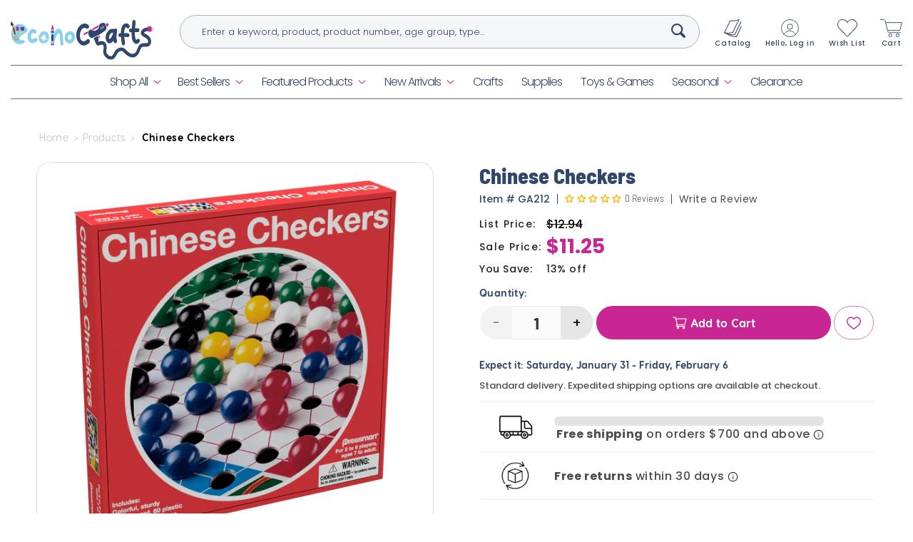

--- FILE ---
content_type: text/html; charset=utf-8
request_url: https://econocrafts.com/products/chinese-checkers
body_size: 81757
content:
<!doctype html>
<html class="no-js" lang="en">
  <head>
 
<meta name="google-site-verification" content="I3-Hdxz-TBTRnF-CB44orI8IjyHScelnju0vI6w3WTU" />
    
<!-- Google tag (gtag.js) -->
<script async src="https://www.googletagmanager.com/gtag/js?id=GT-5D42PV2T"></script>
<script>
  window.dataLayer = window.dataLayer || [];
  function gtag(){dataLayer.push(arguments);}
  gtag('js', new Date());

  gtag('config', 'GT-5D42PV2T');
</script>
    <!-- Google Tag Manager -->
<script>(function(w,d,s,l,i){w[l]=w[l]||[];w[l].push({'gtm.start':
new Date().getTime(),event:'gtm.js'});var f=d.getElementsByTagName(s)[0],
j=d.createElement(s),dl=l!='dataLayer'?'&l='+l:'';j.async=true;j.src=
'https://www.googletagmanager.com/gtm.js?id='+i+dl;f.parentNode.insertBefore(j,f);
})(window,document,'script','dataLayer','GTM-WF7C7ZJD');</script>
<!-- End Google Tag Manager -->
    
	<!-- Added by AVADA SEO Suite -->
	<script>
  const avadaLightJsExclude = ['cdn.nfcube.com', 'assets/ecom.js', 'variant-title-king', 'linked_options_variants', 'smile-loader.js', 'smart-product-filter-search', 'rivo-loyalty-referrals', 'avada-cookie-consent', 'consentmo-gdpr', 'quinn'];
  const avadaLightJsInclude = ['https://www.googletagmanager.com/', 'https://connect.facebook.net/', 'https://business-api.tiktok.com/', 'https://static.klaviyo.com/'];
  window.AVADA_SPEED_BLACKLIST = avadaLightJsInclude.map(item => new RegExp(item, 'i'));
  window.AVADA_SPEED_WHITELIST = avadaLightJsExclude.map(item => new RegExp(item, 'i'));
</script>

<script>
  const isSpeedUpEnable = !1741336249855 || Date.now() < 1741336249855;
  if (isSpeedUpEnable) {
    const avadaSpeedUp=0.5;
    if(isSpeedUpEnable) {
  function _0x55aa(_0x575858,_0x2fd0be){const _0x30a92f=_0x1cb5();return _0x55aa=function(_0x4e8b41,_0xcd1690){_0x4e8b41=_0x4e8b41-(0xb5e+0xd*0x147+-0x1b1a);let _0x1c09f7=_0x30a92f[_0x4e8b41];return _0x1c09f7;},_0x55aa(_0x575858,_0x2fd0be);}(function(_0x4ad4dc,_0x42545f){const _0x5c7741=_0x55aa,_0x323f4d=_0x4ad4dc();while(!![]){try{const _0x588ea5=parseInt(_0x5c7741(0x10c))/(0xb6f+-0x1853+0xce5)*(-parseInt(_0x5c7741(0x157))/(-0x2363*0x1+0x1dd4+0x591*0x1))+-parseInt(_0x5c7741(0x171))/(0x269b+-0xeb+-0xf*0x283)*(parseInt(_0x5c7741(0x116))/(0x2e1+0x1*0x17b3+-0x110*0x19))+-parseInt(_0x5c7741(0x147))/(-0x1489+-0x312*0x6+0x26fa*0x1)+-parseInt(_0x5c7741(0xfa))/(-0x744+0x1*0xb5d+-0x413)*(-parseInt(_0x5c7741(0x102))/(-0x1e87+0x9e*-0x16+0x2c22))+parseInt(_0x5c7741(0x136))/(0x1e2d+0x1498+-0x1a3*0x1f)+parseInt(_0x5c7741(0x16e))/(0x460+0x1d96+0x3*-0xb4f)*(-parseInt(_0x5c7741(0xe3))/(-0x9ca+-0x1*-0x93f+0x1*0x95))+parseInt(_0x5c7741(0xf8))/(-0x1f73*0x1+0x6*-0x510+0x3dde);if(_0x588ea5===_0x42545f)break;else _0x323f4d['push'](_0x323f4d['shift']());}catch(_0x5d6d7e){_0x323f4d['push'](_0x323f4d['shift']());}}}(_0x1cb5,-0x193549+0x5dc3*-0x31+-0x2f963*-0x13),(function(){const _0x5cb2b4=_0x55aa,_0x23f9e9={'yXGBq':function(_0x237aef,_0x385938){return _0x237aef!==_0x385938;},'XduVF':function(_0x21018d,_0x56ff60){return _0x21018d===_0x56ff60;},'RChnz':_0x5cb2b4(0xf4)+_0x5cb2b4(0xe9)+_0x5cb2b4(0x14a),'TAsuR':function(_0xe21eca,_0x33e114){return _0xe21eca%_0x33e114;},'EvLYw':function(_0x1326ad,_0x261d04){return _0x1326ad!==_0x261d04;},'nnhAQ':_0x5cb2b4(0x107),'swpMF':_0x5cb2b4(0x16d),'plMMu':_0x5cb2b4(0xe8)+_0x5cb2b4(0x135),'PqBPA':function(_0x2ba85c,_0x35b541){return _0x2ba85c<_0x35b541;},'NKPCA':_0x5cb2b4(0xfc),'TINqh':function(_0x4116e3,_0x3ffd02,_0x2c8722){return _0x4116e3(_0x3ffd02,_0x2c8722);},'BAueN':_0x5cb2b4(0x120),'NgloT':_0x5cb2b4(0x14c),'ThSSU':function(_0xeb212a,_0x4341c1){return _0xeb212a+_0x4341c1;},'lDDHN':function(_0x4a1a48,_0x45ebfb){return _0x4a1a48 instanceof _0x45ebfb;},'toAYB':function(_0xcf0fa9,_0xf5fa6a){return _0xcf0fa9 instanceof _0xf5fa6a;},'VMiyW':function(_0x5300e4,_0x44e0f4){return _0x5300e4(_0x44e0f4);},'iyhbw':_0x5cb2b4(0x119),'zuWfR':function(_0x19c3e4,_0x4ee6e8){return _0x19c3e4<_0x4ee6e8;},'vEmrv':function(_0xd798cf,_0x5ea2dd){return _0xd798cf!==_0x5ea2dd;},'yxERj':function(_0x24b03b,_0x5aa292){return _0x24b03b||_0x5aa292;},'MZpwM':_0x5cb2b4(0x110)+_0x5cb2b4(0x109)+'pt','IeUHK':function(_0x5a4c7e,_0x2edf70){return _0x5a4c7e-_0x2edf70;},'Idvge':function(_0x3b526e,_0x36b469){return _0x3b526e<_0x36b469;},'qRwfm':_0x5cb2b4(0x16b)+_0x5cb2b4(0xf1),'CvXDN':function(_0x4b4208,_0x1db216){return _0x4b4208<_0x1db216;},'acPIM':function(_0x7d44b7,_0x3020d2){return _0x7d44b7(_0x3020d2);},'MyLMO':function(_0x22d4b2,_0xe7a6a0){return _0x22d4b2<_0xe7a6a0;},'boDyh':function(_0x176992,_0x346381,_0xab7fc){return _0x176992(_0x346381,_0xab7fc);},'ZANXD':_0x5cb2b4(0x10f)+_0x5cb2b4(0x12a)+_0x5cb2b4(0x142),'CXwRZ':_0x5cb2b4(0x123)+_0x5cb2b4(0x15f),'AuMHM':_0x5cb2b4(0x161),'KUuFZ':_0x5cb2b4(0xe6),'MSwtw':_0x5cb2b4(0x13a),'ERvPB':_0x5cb2b4(0x134),'ycTDj':_0x5cb2b4(0x15b),'Tvhir':_0x5cb2b4(0x154)},_0x469be1=_0x23f9e9[_0x5cb2b4(0x153)],_0x36fe07={'blacklist':window[_0x5cb2b4(0x11f)+_0x5cb2b4(0x115)+'T'],'whitelist':window[_0x5cb2b4(0x11f)+_0x5cb2b4(0x13e)+'T']},_0x26516a={'blacklisted':[]},_0x34e4a6=(_0x2be2f5,_0x25b3b2)=>{const _0x80dd2=_0x5cb2b4;if(_0x2be2f5&&(!_0x25b3b2||_0x23f9e9[_0x80dd2(0x13b)](_0x25b3b2,_0x469be1))&&(!_0x36fe07[_0x80dd2(0x170)]||_0x36fe07[_0x80dd2(0x170)][_0x80dd2(0x151)](_0xa5c7cf=>_0xa5c7cf[_0x80dd2(0x12b)](_0x2be2f5)))&&(!_0x36fe07[_0x80dd2(0x165)]||_0x36fe07[_0x80dd2(0x165)][_0x80dd2(0x156)](_0x4e2570=>!_0x4e2570[_0x80dd2(0x12b)](_0x2be2f5)))&&_0x23f9e9[_0x80dd2(0xf7)](avadaSpeedUp,0x5*0x256+-0x1*0x66c+-0x542+0.5)&&_0x2be2f5[_0x80dd2(0x137)](_0x23f9e9[_0x80dd2(0xe7)])){const _0x413c89=_0x2be2f5[_0x80dd2(0x16c)];return _0x23f9e9[_0x80dd2(0xf7)](_0x23f9e9[_0x80dd2(0x11e)](_0x413c89,-0x1deb*-0x1+0xf13+-0x2cfc),0x1176+-0x78b*0x5+0x1441);}return _0x2be2f5&&(!_0x25b3b2||_0x23f9e9[_0x80dd2(0xed)](_0x25b3b2,_0x469be1))&&(!_0x36fe07[_0x80dd2(0x170)]||_0x36fe07[_0x80dd2(0x170)][_0x80dd2(0x151)](_0x3d689d=>_0x3d689d[_0x80dd2(0x12b)](_0x2be2f5)))&&(!_0x36fe07[_0x80dd2(0x165)]||_0x36fe07[_0x80dd2(0x165)][_0x80dd2(0x156)](_0x26a7b3=>!_0x26a7b3[_0x80dd2(0x12b)](_0x2be2f5)));},_0x11462f=function(_0x42927f){const _0x346823=_0x5cb2b4,_0x5426ae=_0x42927f[_0x346823(0x159)+'te'](_0x23f9e9[_0x346823(0x14e)]);return _0x36fe07[_0x346823(0x170)]&&_0x36fe07[_0x346823(0x170)][_0x346823(0x156)](_0x107b0d=>!_0x107b0d[_0x346823(0x12b)](_0x5426ae))||_0x36fe07[_0x346823(0x165)]&&_0x36fe07[_0x346823(0x165)][_0x346823(0x151)](_0x1e7160=>_0x1e7160[_0x346823(0x12b)](_0x5426ae));},_0x39299f=new MutationObserver(_0x45c995=>{const _0x21802a=_0x5cb2b4,_0x3bc801={'mafxh':function(_0x6f9c57,_0x229989){const _0x9d39b1=_0x55aa;return _0x23f9e9[_0x9d39b1(0xf7)](_0x6f9c57,_0x229989);},'SrchE':_0x23f9e9[_0x21802a(0xe2)],'pvjbV':_0x23f9e9[_0x21802a(0xf6)]};for(let _0x333494=-0x7d7+-0x893+0x106a;_0x23f9e9[_0x21802a(0x158)](_0x333494,_0x45c995[_0x21802a(0x16c)]);_0x333494++){const {addedNodes:_0x1b685b}=_0x45c995[_0x333494];for(let _0x2f087=0x1f03+0x84b+0x1*-0x274e;_0x23f9e9[_0x21802a(0x158)](_0x2f087,_0x1b685b[_0x21802a(0x16c)]);_0x2f087++){const _0x4e5bac=_0x1b685b[_0x2f087];if(_0x23f9e9[_0x21802a(0xf7)](_0x4e5bac[_0x21802a(0x121)],-0x1f3a+-0x1*0x1b93+-0x3*-0x139a)&&_0x23f9e9[_0x21802a(0xf7)](_0x4e5bac[_0x21802a(0x152)],_0x23f9e9[_0x21802a(0xe0)])){const _0x5d9a67=_0x4e5bac[_0x21802a(0x107)],_0x3fb522=_0x4e5bac[_0x21802a(0x16d)];if(_0x23f9e9[_0x21802a(0x103)](_0x34e4a6,_0x5d9a67,_0x3fb522)){_0x26516a[_0x21802a(0x160)+'d'][_0x21802a(0x128)]([_0x4e5bac,_0x4e5bac[_0x21802a(0x16d)]]),_0x4e5bac[_0x21802a(0x16d)]=_0x469be1;const _0x1e52da=function(_0x2c95ff){const _0x359b13=_0x21802a;if(_0x3bc801[_0x359b13(0x118)](_0x4e5bac[_0x359b13(0x159)+'te'](_0x3bc801[_0x359b13(0x166)]),_0x469be1))_0x2c95ff[_0x359b13(0x112)+_0x359b13(0x150)]();_0x4e5bac[_0x359b13(0xec)+_0x359b13(0x130)](_0x3bc801[_0x359b13(0xe4)],_0x1e52da);};_0x4e5bac[_0x21802a(0x12d)+_0x21802a(0x163)](_0x23f9e9[_0x21802a(0xf6)],_0x1e52da),_0x4e5bac[_0x21802a(0x12c)+_0x21802a(0x131)]&&_0x4e5bac[_0x21802a(0x12c)+_0x21802a(0x131)][_0x21802a(0x11a)+'d'](_0x4e5bac);}}}}});_0x39299f[_0x5cb2b4(0x105)](document[_0x5cb2b4(0x10b)+_0x5cb2b4(0x16a)],{'childList':!![],'subtree':!![]});const _0x2910a9=/[|\\{}()\[\]^$+*?.]/g,_0xa9f173=function(..._0x1baa33){const _0x3053cc=_0x5cb2b4,_0x2e6f61={'mMWha':function(_0x158c76,_0x5c404b){const _0x25a05c=_0x55aa;return _0x23f9e9[_0x25a05c(0xf7)](_0x158c76,_0x5c404b);},'BXirI':_0x23f9e9[_0x3053cc(0x141)],'COGok':function(_0x421bf7,_0x55453a){const _0x4fd417=_0x3053cc;return _0x23f9e9[_0x4fd417(0x167)](_0x421bf7,_0x55453a);},'XLSAp':function(_0x193984,_0x35c446){const _0x5bbecf=_0x3053cc;return _0x23f9e9[_0x5bbecf(0xed)](_0x193984,_0x35c446);},'EygRw':function(_0xfbb69c,_0x21b15d){const _0xe5c840=_0x3053cc;return _0x23f9e9[_0xe5c840(0x104)](_0xfbb69c,_0x21b15d);},'xZuNx':_0x23f9e9[_0x3053cc(0x139)],'SBUaW':function(_0x5739bf,_0x2c2fab){const _0x42cbb1=_0x3053cc;return _0x23f9e9[_0x42cbb1(0x172)](_0x5739bf,_0x2c2fab);},'EAoTR':function(_0x123b29,_0x5b29bf){const _0x2828d2=_0x3053cc;return _0x23f9e9[_0x2828d2(0x11d)](_0x123b29,_0x5b29bf);},'cdYdq':_0x23f9e9[_0x3053cc(0x14e)],'WzJcf':_0x23f9e9[_0x3053cc(0xe2)],'nytPK':function(_0x53f733,_0x4ad021){const _0x4f0333=_0x3053cc;return _0x23f9e9[_0x4f0333(0x148)](_0x53f733,_0x4ad021);},'oUrHG':_0x23f9e9[_0x3053cc(0x14d)],'dnxjX':function(_0xed6b5f,_0x573f55){const _0x57aa03=_0x3053cc;return _0x23f9e9[_0x57aa03(0x15a)](_0xed6b5f,_0x573f55);}};_0x23f9e9[_0x3053cc(0x15d)](_0x1baa33[_0x3053cc(0x16c)],-0x1a3*-0x9+-0xf9*0xb+-0x407*0x1)?(_0x36fe07[_0x3053cc(0x170)]=[],_0x36fe07[_0x3053cc(0x165)]=[]):(_0x36fe07[_0x3053cc(0x170)]&&(_0x36fe07[_0x3053cc(0x170)]=_0x36fe07[_0x3053cc(0x170)][_0x3053cc(0x106)](_0xa8e001=>_0x1baa33[_0x3053cc(0x156)](_0x4a8a28=>{const _0x2e425b=_0x3053cc;if(_0x2e6f61[_0x2e425b(0x111)](typeof _0x4a8a28,_0x2e6f61[_0x2e425b(0x155)]))return!_0xa8e001[_0x2e425b(0x12b)](_0x4a8a28);else{if(_0x2e6f61[_0x2e425b(0xeb)](_0x4a8a28,RegExp))return _0x2e6f61[_0x2e425b(0x145)](_0xa8e001[_0x2e425b(0xdf)](),_0x4a8a28[_0x2e425b(0xdf)]());}}))),_0x36fe07[_0x3053cc(0x165)]&&(_0x36fe07[_0x3053cc(0x165)]=[..._0x36fe07[_0x3053cc(0x165)],..._0x1baa33[_0x3053cc(0xff)](_0x4e4c02=>{const _0x7c755c=_0x3053cc;if(_0x23f9e9[_0x7c755c(0xf7)](typeof _0x4e4c02,_0x23f9e9[_0x7c755c(0x141)])){const _0x932437=_0x4e4c02[_0x7c755c(0xea)](_0x2910a9,_0x23f9e9[_0x7c755c(0x16f)]),_0x34e686=_0x23f9e9[_0x7c755c(0xf0)](_0x23f9e9[_0x7c755c(0xf0)]('.*',_0x932437),'.*');if(_0x36fe07[_0x7c755c(0x165)][_0x7c755c(0x156)](_0x21ef9a=>_0x21ef9a[_0x7c755c(0xdf)]()!==_0x34e686[_0x7c755c(0xdf)]()))return new RegExp(_0x34e686);}else{if(_0x23f9e9[_0x7c755c(0x117)](_0x4e4c02,RegExp)){if(_0x36fe07[_0x7c755c(0x165)][_0x7c755c(0x156)](_0x5a3f09=>_0x5a3f09[_0x7c755c(0xdf)]()!==_0x4e4c02[_0x7c755c(0xdf)]()))return _0x4e4c02;}}return null;})[_0x3053cc(0x106)](Boolean)]));const _0x3eeb55=document[_0x3053cc(0x11b)+_0x3053cc(0x10e)](_0x23f9e9[_0x3053cc(0xf0)](_0x23f9e9[_0x3053cc(0xf0)](_0x23f9e9[_0x3053cc(0x122)],_0x469be1),'"]'));for(let _0xf831f7=-0x21aa+-0x1793+0x393d*0x1;_0x23f9e9[_0x3053cc(0x14b)](_0xf831f7,_0x3eeb55[_0x3053cc(0x16c)]);_0xf831f7++){const _0x5868cb=_0x3eeb55[_0xf831f7];_0x23f9e9[_0x3053cc(0x132)](_0x11462f,_0x5868cb)&&(_0x26516a[_0x3053cc(0x160)+'d'][_0x3053cc(0x128)]([_0x5868cb,_0x23f9e9[_0x3053cc(0x14d)]]),_0x5868cb[_0x3053cc(0x12c)+_0x3053cc(0x131)][_0x3053cc(0x11a)+'d'](_0x5868cb));}let _0xdf8cd0=-0x17da+0x2461+-0xc87*0x1;[..._0x26516a[_0x3053cc(0x160)+'d']][_0x3053cc(0x10d)](([_0x226aeb,_0x33eaa7],_0xe33bca)=>{const _0x2aa7bf=_0x3053cc;if(_0x2e6f61[_0x2aa7bf(0x143)](_0x11462f,_0x226aeb)){const _0x41da0d=document[_0x2aa7bf(0x11c)+_0x2aa7bf(0x131)](_0x2e6f61[_0x2aa7bf(0x127)]);for(let _0x6784c7=0xd7b+-0xaa5+-0x2d6;_0x2e6f61[_0x2aa7bf(0x164)](_0x6784c7,_0x226aeb[_0x2aa7bf(0xe5)][_0x2aa7bf(0x16c)]);_0x6784c7++){const _0x4ca758=_0x226aeb[_0x2aa7bf(0xe5)][_0x6784c7];_0x2e6f61[_0x2aa7bf(0x12f)](_0x4ca758[_0x2aa7bf(0x133)],_0x2e6f61[_0x2aa7bf(0x13f)])&&_0x2e6f61[_0x2aa7bf(0x145)](_0x4ca758[_0x2aa7bf(0x133)],_0x2e6f61[_0x2aa7bf(0x100)])&&_0x41da0d[_0x2aa7bf(0xe1)+'te'](_0x4ca758[_0x2aa7bf(0x133)],_0x226aeb[_0x2aa7bf(0xe5)][_0x6784c7][_0x2aa7bf(0x12e)]);}_0x41da0d[_0x2aa7bf(0xe1)+'te'](_0x2e6f61[_0x2aa7bf(0x13f)],_0x226aeb[_0x2aa7bf(0x107)]),_0x41da0d[_0x2aa7bf(0xe1)+'te'](_0x2e6f61[_0x2aa7bf(0x100)],_0x2e6f61[_0x2aa7bf(0x101)](_0x33eaa7,_0x2e6f61[_0x2aa7bf(0x126)])),document[_0x2aa7bf(0x113)][_0x2aa7bf(0x146)+'d'](_0x41da0d),_0x26516a[_0x2aa7bf(0x160)+'d'][_0x2aa7bf(0x162)](_0x2e6f61[_0x2aa7bf(0x13d)](_0xe33bca,_0xdf8cd0),-0x105d*0x2+0x1*-0xeaa+0x2f65),_0xdf8cd0++;}}),_0x36fe07[_0x3053cc(0x170)]&&_0x23f9e9[_0x3053cc(0xf3)](_0x36fe07[_0x3053cc(0x170)][_0x3053cc(0x16c)],0x10f2+-0x1a42+0x951)&&_0x39299f[_0x3053cc(0x15c)]();},_0x4c2397=document[_0x5cb2b4(0x11c)+_0x5cb2b4(0x131)],_0x573f89={'src':Object[_0x5cb2b4(0x14f)+_0x5cb2b4(0xfd)+_0x5cb2b4(0x144)](HTMLScriptElement[_0x5cb2b4(0xf9)],_0x23f9e9[_0x5cb2b4(0x14e)]),'type':Object[_0x5cb2b4(0x14f)+_0x5cb2b4(0xfd)+_0x5cb2b4(0x144)](HTMLScriptElement[_0x5cb2b4(0xf9)],_0x23f9e9[_0x5cb2b4(0xe2)])};document[_0x5cb2b4(0x11c)+_0x5cb2b4(0x131)]=function(..._0x4db605){const _0x1480b5=_0x5cb2b4,_0x3a6982={'KNNxG':function(_0x32fa39,_0x2a57e4,_0x3cc08f){const _0x5ead12=_0x55aa;return _0x23f9e9[_0x5ead12(0x169)](_0x32fa39,_0x2a57e4,_0x3cc08f);}};if(_0x23f9e9[_0x1480b5(0x13b)](_0x4db605[-0x4*-0x376+0x4*0x2f+-0xe94][_0x1480b5(0x140)+'e'](),_0x23f9e9[_0x1480b5(0x139)]))return _0x4c2397[_0x1480b5(0x114)](document)(..._0x4db605);const _0x2f091d=_0x4c2397[_0x1480b5(0x114)](document)(..._0x4db605);try{Object[_0x1480b5(0xf2)+_0x1480b5(0x149)](_0x2f091d,{'src':{..._0x573f89[_0x1480b5(0x107)],'set'(_0x3ae2bc){const _0x5d6fdc=_0x1480b5;_0x3a6982[_0x5d6fdc(0x129)](_0x34e4a6,_0x3ae2bc,_0x2f091d[_0x5d6fdc(0x16d)])&&_0x573f89[_0x5d6fdc(0x16d)][_0x5d6fdc(0x10a)][_0x5d6fdc(0x125)](this,_0x469be1),_0x573f89[_0x5d6fdc(0x107)][_0x5d6fdc(0x10a)][_0x5d6fdc(0x125)](this,_0x3ae2bc);}},'type':{..._0x573f89[_0x1480b5(0x16d)],'get'(){const _0x436e9e=_0x1480b5,_0x4b63b9=_0x573f89[_0x436e9e(0x16d)][_0x436e9e(0xfb)][_0x436e9e(0x125)](this);if(_0x23f9e9[_0x436e9e(0xf7)](_0x4b63b9,_0x469be1)||_0x23f9e9[_0x436e9e(0x103)](_0x34e4a6,this[_0x436e9e(0x107)],_0x4b63b9))return null;return _0x4b63b9;},'set'(_0x174ea3){const _0x1dff57=_0x1480b5,_0xa2fd13=_0x23f9e9[_0x1dff57(0x103)](_0x34e4a6,_0x2f091d[_0x1dff57(0x107)],_0x2f091d[_0x1dff57(0x16d)])?_0x469be1:_0x174ea3;_0x573f89[_0x1dff57(0x16d)][_0x1dff57(0x10a)][_0x1dff57(0x125)](this,_0xa2fd13);}}}),_0x2f091d[_0x1480b5(0xe1)+'te']=function(_0x5b0870,_0x8c60d5){const _0xab22d4=_0x1480b5;if(_0x23f9e9[_0xab22d4(0xf7)](_0x5b0870,_0x23f9e9[_0xab22d4(0xe2)])||_0x23f9e9[_0xab22d4(0xf7)](_0x5b0870,_0x23f9e9[_0xab22d4(0x14e)]))_0x2f091d[_0x5b0870]=_0x8c60d5;else HTMLScriptElement[_0xab22d4(0xf9)][_0xab22d4(0xe1)+'te'][_0xab22d4(0x125)](_0x2f091d,_0x5b0870,_0x8c60d5);};}catch(_0x5a9461){console[_0x1480b5(0x168)](_0x23f9e9[_0x1480b5(0xef)],_0x5a9461);}return _0x2f091d;};const _0x5883c5=[_0x23f9e9[_0x5cb2b4(0xfe)],_0x23f9e9[_0x5cb2b4(0x13c)],_0x23f9e9[_0x5cb2b4(0xf5)],_0x23f9e9[_0x5cb2b4(0x15e)],_0x23f9e9[_0x5cb2b4(0x138)],_0x23f9e9[_0x5cb2b4(0x124)]],_0x4ab8d2=_0x5883c5[_0x5cb2b4(0xff)](_0x439d08=>{return{'type':_0x439d08,'listener':()=>_0xa9f173(),'options':{'passive':!![]}};});_0x4ab8d2[_0x5cb2b4(0x10d)](_0x4d3535=>{const _0x3882ab=_0x5cb2b4;document[_0x3882ab(0x12d)+_0x3882ab(0x163)](_0x4d3535[_0x3882ab(0x16d)],_0x4d3535[_0x3882ab(0xee)],_0x4d3535[_0x3882ab(0x108)]);});}()));function _0x1cb5(){const _0x15f8e0=['ault','some','tagName','CXwRZ','wheel','BXirI','every','6lYvYYX','PqBPA','getAttribu','IeUHK','touchstart','disconnect','Idvge','ERvPB','/blocked','blackliste','keydown','splice','stener','SBUaW','whitelist','SrchE','toAYB','warn','boDyh','ement','script[typ','length','type','346347wGqEBH','NgloT','blacklist','33OVoYHk','zuWfR','toString','NKPCA','setAttribu','swpMF','230EEqEiq','pvjbV','attributes','mousemove','RChnz','beforescri','y.com/exte','replace','COGok','removeEven','EvLYw','listener','ZANXD','ThSSU','e="','defineProp','MyLMO','cdn.shopif','MSwtw','plMMu','XduVF','22621984JRJQxz','prototype','8818116NVbcZr','get','SCRIPT','ertyDescri','AuMHM','map','WzJcf','nytPK','7kiZatp','TINqh','VMiyW','observe','filter','src','options','n/javascri','set','documentEl','478083wuqgQV','forEach','torAll','Avada cann','applicatio','mMWha','preventDef','head','bind','D_BLACKLIS','75496skzGVx','lDDHN','mafxh','script','removeChil','querySelec','createElem','vEmrv','TAsuR','AVADA_SPEE','string','nodeType','qRwfm','javascript','Tvhir','call','oUrHG','xZuNx','push','KNNxG','ot lazy lo','test','parentElem','addEventLi','value','EAoTR','tListener','ent','acPIM','name','touchmove','ptexecute','6968312SmqlIb','includes','ycTDj','iyhbw','touchend','yXGBq','KUuFZ','dnxjX','D_WHITELIS','cdYdq','toLowerCas','BAueN','ad script','EygRw','ptor','XLSAp','appendChil','4975500NoPAFA','yxERj','erties','nsions','CvXDN','\$&','MZpwM','nnhAQ','getOwnProp'];_0x1cb5=function(){return _0x15f8e0;};return _0x1cb5();}
}
    class LightJsLoader{constructor(e){this.jQs=[],this.listener=this.handleListener.bind(this,e),this.scripts=["default","defer","async"].reduce(((e,t)=>({...e,[t]:[]})),{});const t=this;e.forEach((e=>window.addEventListener(e,t.listener,{passive:!0})))}handleListener(e){const t=this;return e.forEach((e=>window.removeEventListener(e,t.listener))),"complete"===document.readyState?this.handleDOM():document.addEventListener("readystatechange",(e=>{if("complete"===e.target.readyState)return setTimeout(t.handleDOM.bind(t),1)}))}async handleDOM(){this.suspendEvent(),this.suspendJQuery(),this.findScripts(),this.preloadScripts();for(const e of Object.keys(this.scripts))await this.replaceScripts(this.scripts[e]);for(const e of["DOMContentLoaded","readystatechange"])await this.requestRepaint(),document.dispatchEvent(new Event("lightJS-"+e));document.lightJSonreadystatechange&&document.lightJSonreadystatechange();for(const e of["DOMContentLoaded","load"])await this.requestRepaint(),window.dispatchEvent(new Event("lightJS-"+e));await this.requestRepaint(),window.lightJSonload&&window.lightJSonload(),await this.requestRepaint(),this.jQs.forEach((e=>e(window).trigger("lightJS-jquery-load"))),window.dispatchEvent(new Event("lightJS-pageshow")),await this.requestRepaint(),window.lightJSonpageshow&&window.lightJSonpageshow()}async requestRepaint(){return new Promise((e=>requestAnimationFrame(e)))}findScripts(){document.querySelectorAll("script[type=lightJs]").forEach((e=>{e.hasAttribute("src")?e.hasAttribute("async")&&e.async?this.scripts.async.push(e):e.hasAttribute("defer")&&e.defer?this.scripts.defer.push(e):this.scripts.default.push(e):this.scripts.default.push(e)}))}preloadScripts(){const e=this,t=Object.keys(this.scripts).reduce(((t,n)=>[...t,...e.scripts[n]]),[]),n=document.createDocumentFragment();t.forEach((e=>{const t=e.getAttribute("src");if(!t)return;const s=document.createElement("link");s.href=t,s.rel="preload",s.as="script",n.appendChild(s)})),document.head.appendChild(n)}async replaceScripts(e){let t;for(;t=e.shift();)await this.requestRepaint(),new Promise((e=>{const n=document.createElement("script");[...t.attributes].forEach((e=>{"type"!==e.nodeName&&n.setAttribute(e.nodeName,e.nodeValue)})),t.hasAttribute("src")?(n.addEventListener("load",e),n.addEventListener("error",e)):(n.text=t.text,e()),t.parentNode.replaceChild(n,t)}))}suspendEvent(){const e={};[{obj:document,name:"DOMContentLoaded"},{obj:window,name:"DOMContentLoaded"},{obj:window,name:"load"},{obj:window,name:"pageshow"},{obj:document,name:"readystatechange"}].map((t=>function(t,n){function s(n){return e[t].list.indexOf(n)>=0?"lightJS-"+n:n}e[t]||(e[t]={list:[n],add:t.addEventListener,remove:t.removeEventListener},t.addEventListener=(...n)=>{n[0]=s(n[0]),e[t].add.apply(t,n)},t.removeEventListener=(...n)=>{n[0]=s(n[0]),e[t].remove.apply(t,n)})}(t.obj,t.name))),[{obj:document,name:"onreadystatechange"},{obj:window,name:"onpageshow"}].map((e=>function(e,t){let n=e[t];Object.defineProperty(e,t,{get:()=>n||function(){},set:s=>{e["lightJS"+t]=n=s}})}(e.obj,e.name)))}suspendJQuery(){const e=this;let t=window.jQuery;Object.defineProperty(window,"jQuery",{get:()=>t,set(n){if(!n||!n.fn||!e.jQs.includes(n))return void(t=n);n.fn.ready=n.fn.init.prototype.ready=e=>{e.bind(document)(n)};const s=n.fn.on;n.fn.on=n.fn.init.prototype.on=function(...e){if(window!==this[0])return s.apply(this,e),this;const t=e=>e.split(" ").map((e=>"load"===e||0===e.indexOf("load.")?"lightJS-jquery-load":e)).join(" ");return"string"==typeof e[0]||e[0]instanceof String?(e[0]=t(e[0]),s.apply(this,e),this):("object"==typeof e[0]&&Object.keys(e[0]).forEach((n=>{delete Object.assign(e[0],{[t(n)]:e[0][n]})[n]})),s.apply(this,e),this)},e.jQs.push(n),t=n}})}}
new LightJsLoader(["keydown","mousemove","touchend","touchmove","touchstart","wheel"]);
  }
</script>

	<!-- /Added by AVADA SEO Suite -->
    <script async defer src="https://tools.luckyorange.com/core/lo.js?site-id=abc123"></script>
    <meta name="facebook-domain-verification" content="katzy5lbo6m3xaryz0nnr6nmwvj1xm" />
    <meta charset="utf-8">
    <meta http-equiv="X-UA-Compatible" content="IE=edge">
    <meta name="viewport" content="width=device-width,initial-scale=1">
    <meta name="theme-color" content="">
    <link rel="canonical" href="https://econocrafts.com/products/chinese-checkers"><link rel="icon" type="image/png" href="//econocrafts.com/cdn/shop/files/favnew.png?crop=center&height=32&v=1746468792&width=32"><link rel="preconnect" href="https://fonts.shopifycdn.com" crossorigin><title>
      Chinese Checkers
 &ndash; EconoCrafts</title>

    
      <meta name="description" content="The timeless classic game of Chinese Checkers is a cornerstone of any game collection, and this is the perfect set! Featuring a full colored game board and 60 brightly colored marbles, this set has everything you need for your next game night.">
    

    

<meta property="og:site_name" content="EconoCrafts">
<meta property="og:url" content="https://econocrafts.com/products/chinese-checkers">
<meta property="og:title" content="Chinese Checkers">
<meta property="og:type" content="product">
<meta property="og:description" content="The timeless classic game of Chinese Checkers is a cornerstone of any game collection, and this is the perfect set! Featuring a full colored game board and 60 brightly colored marbles, this set has everything you need for your next game night."><meta property="og:image" content="http://econocrafts.com/cdn/shop/files/PressmanChineseCheckers_adb69b20-49ff-452f-87b8-f5c93e376428.jpg?v=1733358223">
  <meta property="og:image:secure_url" content="https://econocrafts.com/cdn/shop/files/PressmanChineseCheckers_adb69b20-49ff-452f-87b8-f5c93e376428.jpg?v=1733358223">
  <meta property="og:image:width" content="1644">
  <meta property="og:image:height" content="1645"><meta property="og:price:amount" content="11.25">
  <meta property="og:price:currency" content="USD"><meta name="twitter:card" content="summary_large_image">
<meta name="twitter:title" content="Chinese Checkers">
<meta name="twitter:description" content="The timeless classic game of Chinese Checkers is a cornerstone of any game collection, and this is the perfect set! Featuring a full colored game board and 60 brightly colored marbles, this set has everything you need for your next game night.">


    <script src="//econocrafts.com/cdn/shop/t/38/assets/constants.js?v=58251544750838685771738097174" defer="defer"></script>
    <script src="//econocrafts.com/cdn/shop/t/38/assets/pubsub.js?v=158357773527763999511738097174" defer="defer"></script>
    <script src="//econocrafts.com/cdn/shop/t/38/assets/global.js?v=181211465446859196271738097174" defer="defer"></script><script src="//econocrafts.com/cdn/shop/t/38/assets/animations.js?v=88693664871331136111738097174" defer="defer"></script><script>window.performance && window.performance.mark && window.performance.mark('shopify.content_for_header.start');</script><meta name="google-site-verification" content="n3PJ0LAQk9e7aTMXgkzoPWY_6gHiG6WDzaE03pRu_fw">
<meta id="shopify-digital-wallet" name="shopify-digital-wallet" content="/68578181402/digital_wallets/dialog">
<link rel="alternate" type="application/json+oembed" href="https://econocrafts.com/products/chinese-checkers.oembed">
<script async="async" src="/checkouts/internal/preloads.js?locale=en-US"></script>
<script id="shopify-features" type="application/json">{"accessToken":"5d766cc7ab098577a332eb3c77905625","betas":["rich-media-storefront-analytics"],"domain":"econocrafts.com","predictiveSearch":true,"shopId":68578181402,"locale":"en"}</script>
<script>var Shopify = Shopify || {};
Shopify.shop = "econo-crafts.myshopify.com";
Shopify.locale = "en";
Shopify.currency = {"active":"USD","rate":"1.0"};
Shopify.country = "US";
Shopify.theme = {"name":"Dawn_live (New Zoom) - NewWork N2 final-edits","id":176499917082,"schema_name":"Dawn","schema_version":"12.0.0","theme_store_id":887,"role":"main"};
Shopify.theme.handle = "null";
Shopify.theme.style = {"id":null,"handle":null};
Shopify.cdnHost = "econocrafts.com/cdn";
Shopify.routes = Shopify.routes || {};
Shopify.routes.root = "/";</script>
<script type="module">!function(o){(o.Shopify=o.Shopify||{}).modules=!0}(window);</script>
<script>!function(o){function n(){var o=[];function n(){o.push(Array.prototype.slice.apply(arguments))}return n.q=o,n}var t=o.Shopify=o.Shopify||{};t.loadFeatures=n(),t.autoloadFeatures=n()}(window);</script>
<script id="shop-js-analytics" type="application/json">{"pageType":"product"}</script>
<script defer="defer" async type="module" src="//econocrafts.com/cdn/shopifycloud/shop-js/modules/v2/client.init-shop-cart-sync_BN7fPSNr.en.esm.js"></script>
<script defer="defer" async type="module" src="//econocrafts.com/cdn/shopifycloud/shop-js/modules/v2/chunk.common_Cbph3Kss.esm.js"></script>
<script defer="defer" async type="module" src="//econocrafts.com/cdn/shopifycloud/shop-js/modules/v2/chunk.modal_DKumMAJ1.esm.js"></script>
<script type="module">
  await import("//econocrafts.com/cdn/shopifycloud/shop-js/modules/v2/client.init-shop-cart-sync_BN7fPSNr.en.esm.js");
await import("//econocrafts.com/cdn/shopifycloud/shop-js/modules/v2/chunk.common_Cbph3Kss.esm.js");
await import("//econocrafts.com/cdn/shopifycloud/shop-js/modules/v2/chunk.modal_DKumMAJ1.esm.js");

  window.Shopify.SignInWithShop?.initShopCartSync?.({"fedCMEnabled":true,"windoidEnabled":true});

</script>
<script>(function() {
  var isLoaded = false;
  function asyncLoad() {
    if (isLoaded) return;
    isLoaded = true;
    var urls = ["https:\/\/sbzstag.cirkleinc.com\/?shop=econo-crafts.myshopify.com","https:\/\/tools.luckyorange.com\/core\/lo.js?site-id=4b2bf5ce\u0026shop=econo-crafts.myshopify.com"];
    for (var i = 0; i < urls.length; i++) {
      var s = document.createElement('script');
      if ((!1741336249855 || Date.now() < 1741336249855) &&
      (!window.AVADA_SPEED_BLACKLIST || window.AVADA_SPEED_BLACKLIST.some(pattern => pattern.test(s))) &&
      (!window.AVADA_SPEED_WHITELIST || window.AVADA_SPEED_WHITELIST.every(pattern => !pattern.test(s)))) s.type = 'lightJs'; else s.type = 'text/javascript';
      s.async = true;
      s.src = urls[i];
      var x = document.getElementsByTagName('script')[0];
      x.parentNode.insertBefore(s, x);
    }
  };
  if(window.attachEvent) {
    window.attachEvent('onload', asyncLoad);
  } else {
    window.addEventListener('load', asyncLoad, false);
  }
})();</script>
<script id="__st">var __st={"a":68578181402,"offset":-18000,"reqid":"8fae3802-4c86-4c61-9ab3-d815f37e62fb-1769803214","pageurl":"econocrafts.com\/products\/chinese-checkers","u":"452ff985c9e5","p":"product","rtyp":"product","rid":9328581050650};</script>
<script>window.ShopifyPaypalV4VisibilityTracking = true;</script>
<script id="captcha-bootstrap">!function(){'use strict';const t='contact',e='account',n='new_comment',o=[[t,t],['blogs',n],['comments',n],[t,'customer']],c=[[e,'customer_login'],[e,'guest_login'],[e,'recover_customer_password'],[e,'create_customer']],r=t=>t.map((([t,e])=>`form[action*='/${t}']:not([data-nocaptcha='true']) input[name='form_type'][value='${e}']`)).join(','),a=t=>()=>t?[...document.querySelectorAll(t)].map((t=>t.form)):[];function s(){const t=[...o],e=r(t);return a(e)}const i='password',u='form_key',d=['recaptcha-v3-token','g-recaptcha-response','h-captcha-response',i],f=()=>{try{return window.sessionStorage}catch{return}},m='__shopify_v',_=t=>t.elements[u];function p(t,e,n=!1){try{const o=window.sessionStorage,c=JSON.parse(o.getItem(e)),{data:r}=function(t){const{data:e,action:n}=t;return t[m]||n?{data:e,action:n}:{data:t,action:n}}(c);for(const[e,n]of Object.entries(r))t.elements[e]&&(t.elements[e].value=n);n&&o.removeItem(e)}catch(o){console.error('form repopulation failed',{error:o})}}const l='form_type',E='cptcha';function T(t){t.dataset[E]=!0}const w=window,h=w.document,L='Shopify',v='ce_forms',y='captcha';let A=!1;((t,e)=>{const n=(g='f06e6c50-85a8-45c8-87d0-21a2b65856fe',I='https://cdn.shopify.com/shopifycloud/storefront-forms-hcaptcha/ce_storefront_forms_captcha_hcaptcha.v1.5.2.iife.js',D={infoText:'Protected by hCaptcha',privacyText:'Privacy',termsText:'Terms'},(t,e,n)=>{const o=w[L][v],c=o.bindForm;if(c)return c(t,g,e,D).then(n);var r;o.q.push([[t,g,e,D],n]),r=I,A||(h.body.append(Object.assign(h.createElement('script'),{id:'captcha-provider',async:!0,src:r})),A=!0)});var g,I,D;w[L]=w[L]||{},w[L][v]=w[L][v]||{},w[L][v].q=[],w[L][y]=w[L][y]||{},w[L][y].protect=function(t,e){n(t,void 0,e),T(t)},Object.freeze(w[L][y]),function(t,e,n,w,h,L){const[v,y,A,g]=function(t,e,n){const i=e?o:[],u=t?c:[],d=[...i,...u],f=r(d),m=r(i),_=r(d.filter((([t,e])=>n.includes(e))));return[a(f),a(m),a(_),s()]}(w,h,L),I=t=>{const e=t.target;return e instanceof HTMLFormElement?e:e&&e.form},D=t=>v().includes(t);t.addEventListener('submit',(t=>{const e=I(t);if(!e)return;const n=D(e)&&!e.dataset.hcaptchaBound&&!e.dataset.recaptchaBound,o=_(e),c=g().includes(e)&&(!o||!o.value);(n||c)&&t.preventDefault(),c&&!n&&(function(t){try{if(!f())return;!function(t){const e=f();if(!e)return;const n=_(t);if(!n)return;const o=n.value;o&&e.removeItem(o)}(t);const e=Array.from(Array(32),(()=>Math.random().toString(36)[2])).join('');!function(t,e){_(t)||t.append(Object.assign(document.createElement('input'),{type:'hidden',name:u})),t.elements[u].value=e}(t,e),function(t,e){const n=f();if(!n)return;const o=[...t.querySelectorAll(`input[type='${i}']`)].map((({name:t})=>t)),c=[...d,...o],r={};for(const[a,s]of new FormData(t).entries())c.includes(a)||(r[a]=s);n.setItem(e,JSON.stringify({[m]:1,action:t.action,data:r}))}(t,e)}catch(e){console.error('failed to persist form',e)}}(e),e.submit())}));const S=(t,e)=>{t&&!t.dataset[E]&&(n(t,e.some((e=>e===t))),T(t))};for(const o of['focusin','change'])t.addEventListener(o,(t=>{const e=I(t);D(e)&&S(e,y())}));const B=e.get('form_key'),M=e.get(l),P=B&&M;t.addEventListener('DOMContentLoaded',(()=>{const t=y();if(P)for(const e of t)e.elements[l].value===M&&p(e,B);[...new Set([...A(),...v().filter((t=>'true'===t.dataset.shopifyCaptcha))])].forEach((e=>S(e,t)))}))}(h,new URLSearchParams(w.location.search),n,t,e,['guest_login'])})(!0,!0)}();</script>
<script integrity="sha256-4kQ18oKyAcykRKYeNunJcIwy7WH5gtpwJnB7kiuLZ1E=" data-source-attribution="shopify.loadfeatures" defer="defer" src="//econocrafts.com/cdn/shopifycloud/storefront/assets/storefront/load_feature-a0a9edcb.js" crossorigin="anonymous"></script>
<script data-source-attribution="shopify.dynamic_checkout.dynamic.init">var Shopify=Shopify||{};Shopify.PaymentButton=Shopify.PaymentButton||{isStorefrontPortableWallets:!0,init:function(){window.Shopify.PaymentButton.init=function(){};var t=document.createElement("script");t.src="https://econocrafts.com/cdn/shopifycloud/portable-wallets/latest/portable-wallets.en.js",t.type="module",document.head.appendChild(t)}};
</script>
<script data-source-attribution="shopify.dynamic_checkout.buyer_consent">
  function portableWalletsHideBuyerConsent(e){var t=document.getElementById("shopify-buyer-consent"),n=document.getElementById("shopify-subscription-policy-button");t&&n&&(t.classList.add("hidden"),t.setAttribute("aria-hidden","true"),n.removeEventListener("click",e))}function portableWalletsShowBuyerConsent(e){var t=document.getElementById("shopify-buyer-consent"),n=document.getElementById("shopify-subscription-policy-button");t&&n&&(t.classList.remove("hidden"),t.removeAttribute("aria-hidden"),n.addEventListener("click",e))}window.Shopify?.PaymentButton&&(window.Shopify.PaymentButton.hideBuyerConsent=portableWalletsHideBuyerConsent,window.Shopify.PaymentButton.showBuyerConsent=portableWalletsShowBuyerConsent);
</script>
<script data-source-attribution="shopify.dynamic_checkout.cart.bootstrap">document.addEventListener("DOMContentLoaded",(function(){function t(){return document.querySelector("shopify-accelerated-checkout-cart, shopify-accelerated-checkout")}if(t())Shopify.PaymentButton.init();else{new MutationObserver((function(e,n){t()&&(Shopify.PaymentButton.init(),n.disconnect())})).observe(document.body,{childList:!0,subtree:!0})}}));
</script>
<link id="shopify-accelerated-checkout-styles" rel="stylesheet" media="screen" href="https://econocrafts.com/cdn/shopifycloud/portable-wallets/latest/accelerated-checkout-backwards-compat.css" crossorigin="anonymous">
<style id="shopify-accelerated-checkout-cart">
        #shopify-buyer-consent {
  margin-top: 1em;
  display: inline-block;
  width: 100%;
}

#shopify-buyer-consent.hidden {
  display: none;
}

#shopify-subscription-policy-button {
  background: none;
  border: none;
  padding: 0;
  text-decoration: underline;
  font-size: inherit;
  cursor: pointer;
}

#shopify-subscription-policy-button::before {
  box-shadow: none;
}

      </style>
<script id="sections-script" data-sections="header" defer="defer" src="//econocrafts.com/cdn/shop/t/38/compiled_assets/scripts.js?v=12793"></script>
<script>window.performance && window.performance.mark && window.performance.mark('shopify.content_for_header.end');</script>


    <style data-shopify>
      @font-face {
  font-family: Poppins;
  font-weight: 400;
  font-style: normal;
  font-display: swap;
  src: url("//econocrafts.com/cdn/fonts/poppins/poppins_n4.0ba78fa5af9b0e1a374041b3ceaadf0a43b41362.woff2") format("woff2"),
       url("//econocrafts.com/cdn/fonts/poppins/poppins_n4.214741a72ff2596839fc9760ee7a770386cf16ca.woff") format("woff");
}

      @font-face {
  font-family: Poppins;
  font-weight: 700;
  font-style: normal;
  font-display: swap;
  src: url("//econocrafts.com/cdn/fonts/poppins/poppins_n7.56758dcf284489feb014a026f3727f2f20a54626.woff2") format("woff2"),
       url("//econocrafts.com/cdn/fonts/poppins/poppins_n7.f34f55d9b3d3205d2cd6f64955ff4b36f0cfd8da.woff") format("woff");
}

      @font-face {
  font-family: Poppins;
  font-weight: 400;
  font-style: italic;
  font-display: swap;
  src: url("//econocrafts.com/cdn/fonts/poppins/poppins_i4.846ad1e22474f856bd6b81ba4585a60799a9f5d2.woff2") format("woff2"),
       url("//econocrafts.com/cdn/fonts/poppins/poppins_i4.56b43284e8b52fc64c1fd271f289a39e8477e9ec.woff") format("woff");
}

      @font-face {
  font-family: Poppins;
  font-weight: 700;
  font-style: italic;
  font-display: swap;
  src: url("//econocrafts.com/cdn/fonts/poppins/poppins_i7.42fd71da11e9d101e1e6c7932199f925f9eea42d.woff2") format("woff2"),
       url("//econocrafts.com/cdn/fonts/poppins/poppins_i7.ec8499dbd7616004e21155106d13837fff4cf556.woff") format("woff");
}

      @font-face {
  font-family: Poppins;
  font-weight: 400;
  font-style: normal;
  font-display: swap;
  src: url("//econocrafts.com/cdn/fonts/poppins/poppins_n4.0ba78fa5af9b0e1a374041b3ceaadf0a43b41362.woff2") format("woff2"),
       url("//econocrafts.com/cdn/fonts/poppins/poppins_n4.214741a72ff2596839fc9760ee7a770386cf16ca.woff") format("woff");
}


      
        :root,
        .color-background-1 {
          --color-background: 255,255,255;
        
          --gradient-background: #ffffff;
        

        

        --color-foreground: 18,18,18;
        --color-background-contrast: 191,191,191;
        --color-shadow: 18,18,18;
        --color-button: 18,18,18;
        --color-button-text: 255,255,255;
        --color-secondary-button: 255,255,255;
        --color-secondary-button-text: 18,18,18;
        --color-link: 18,18,18;
        --color-badge-foreground: 18,18,18;
        --color-badge-background: 255,255,255;
        --color-badge-border: 18,18,18;
        --payment-terms-background-color: rgb(255 255 255);
      }
      
        
        .color-background-2 {
          --color-background: 243,243,243;
        
          --gradient-background: #f3f3f3;
        

        

        --color-foreground: 18,18,18;
        --color-background-contrast: 179,179,179;
        --color-shadow: 18,18,18;
        --color-button: 18,18,18;
        --color-button-text: 243,243,243;
        --color-secondary-button: 243,243,243;
        --color-secondary-button-text: 18,18,18;
        --color-link: 18,18,18;
        --color-badge-foreground: 18,18,18;
        --color-badge-background: 243,243,243;
        --color-badge-border: 18,18,18;
        --payment-terms-background-color: rgb(243 243 243);
      }
      
        
        .color-inverse {
          --color-background: 18,18,18;
        
          --gradient-background: #121212;
        

        

        --color-foreground: 255,255,255;
        --color-background-contrast: 146,146,146;
        --color-shadow: 18,18,18;
        --color-button: 255,255,255;
        --color-button-text: 18,18,18;
        --color-secondary-button: 18,18,18;
        --color-secondary-button-text: 255,255,255;
        --color-link: 255,255,255;
        --color-badge-foreground: 255,255,255;
        --color-badge-background: 18,18,18;
        --color-badge-border: 255,255,255;
        --payment-terms-background-color: rgb(18 18 18);
      }
      
        
        .color-accent-1 {
          --color-background: 18,18,18;
        
          --gradient-background: #121212;
        

        

        --color-foreground: 255,255,255;
        --color-background-contrast: 146,146,146;
        --color-shadow: 18,18,18;
        --color-button: 255,255,255;
        --color-button-text: 18,18,18;
        --color-secondary-button: 18,18,18;
        --color-secondary-button-text: 255,255,255;
        --color-link: 255,255,255;
        --color-badge-foreground: 255,255,255;
        --color-badge-background: 18,18,18;
        --color-badge-border: 255,255,255;
        --payment-terms-background-color: rgb(18 18 18);
      }
      
        
        .color-accent-2 {
          --color-background: 51,79,180;
        
          --gradient-background: #334fb4;
        

        

        --color-foreground: 255,255,255;
        --color-background-contrast: 23,35,81;
        --color-shadow: 18,18,18;
        --color-button: 255,255,255;
        --color-button-text: 51,79,180;
        --color-secondary-button: 51,79,180;
        --color-secondary-button-text: 255,255,255;
        --color-link: 255,255,255;
        --color-badge-foreground: 255,255,255;
        --color-badge-background: 51,79,180;
        --color-badge-border: 255,255,255;
        --payment-terms-background-color: rgb(51 79 180);
      }
      

      body, .color-background-1, .color-background-2, .color-inverse, .color-accent-1, .color-accent-2 {
        color: rgba(var(--color-foreground), 0.75);
        background-color: rgb(var(--color-background));
      }

      :root {
        --font-body-family: Poppins, sans-serif;
        --font-body-style: normal;
        --font-body-weight: 400;
        --font-body-weight-bold: 700;

        --font-heading-family: Poppins, sans-serif;
        --font-heading-style: normal;
        --font-heading-weight: 400;

        --font-body-scale: 1.0;
        --font-heading-scale: 1.0;

        --media-padding: px;
        --media-border-opacity: 0.05;
        --media-border-width: 1px;
        --media-radius: 0px;
        --media-shadow-opacity: 0.0;
        --media-shadow-horizontal-offset: 0px;
        --media-shadow-vertical-offset: 4px;
        --media-shadow-blur-radius: 5px;
        --media-shadow-visible: 0;

        --page-width: 120rem;
        --page-width-margin: 0rem;

        --product-card-image-padding: 0.0rem;
        --product-card-corner-radius: 0.0rem;
        --product-card-text-alignment: left;
        --product-card-border-width: 0.0rem;
        --product-card-border-opacity: 0.1;
        --product-card-shadow-opacity: 0.0;
        --product-card-shadow-visible: 0;
        --product-card-shadow-horizontal-offset: 0.0rem;
        --product-card-shadow-vertical-offset: 0.4rem;
        --product-card-shadow-blur-radius: 0.5rem;

        --collection-card-image-padding: 0.0rem;
        --collection-card-corner-radius: 0.0rem;
        --collection-card-text-alignment: left;
        --collection-card-border-width: 0.0rem;
        --collection-card-border-opacity: 0.1;
        --collection-card-shadow-opacity: 0.0;
        --collection-card-shadow-visible: 0;
        --collection-card-shadow-horizontal-offset: 0.0rem;
        --collection-card-shadow-vertical-offset: 0.4rem;
        --collection-card-shadow-blur-radius: 0.5rem;

        --blog-card-image-padding: 0.0rem;
        --blog-card-corner-radius: 0.0rem;
        --blog-card-text-alignment: left;
        --blog-card-border-width: 0.0rem;
        --blog-card-border-opacity: 0.1;
        --blog-card-shadow-opacity: 0.0;
        --blog-card-shadow-visible: 0;
        --blog-card-shadow-horizontal-offset: 0.0rem;
        --blog-card-shadow-vertical-offset: 0.4rem;
        --blog-card-shadow-blur-radius: 0.5rem;

        --badge-corner-radius: 4.0rem;

        --popup-border-width: 1px;
        --popup-border-opacity: 0.1;
        --popup-corner-radius: 0px;
        --popup-shadow-opacity: 0.0;
        --popup-shadow-horizontal-offset: 0px;
        --popup-shadow-vertical-offset: 4px;
        --popup-shadow-blur-radius: 5px;

        --drawer-border-width: 1px;
        --drawer-border-opacity: 0.1;
        --drawer-shadow-opacity: 0.0;
        --drawer-shadow-horizontal-offset: 0px;
        --drawer-shadow-vertical-offset: 4px;
        --drawer-shadow-blur-radius: 5px;

        --spacing-sections-desktop: 0px;
        --spacing-sections-mobile: 0px;

        --grid-desktop-vertical-spacing: 8px;
        --grid-desktop-horizontal-spacing: 8px;
        --grid-mobile-vertical-spacing: 4px;
        --grid-mobile-horizontal-spacing: 4px;

        --text-boxes-border-opacity: 0.1;
        --text-boxes-border-width: 0px;
        --text-boxes-radius: 0px;
        --text-boxes-shadow-opacity: 0.0;
        --text-boxes-shadow-visible: 0;
        --text-boxes-shadow-horizontal-offset: 0px;
        --text-boxes-shadow-vertical-offset: 4px;
        --text-boxes-shadow-blur-radius: 5px;

        --buttons-radius: 0px;
        --buttons-radius-outset: 0px;
        --buttons-border-width: 1px;
        --buttons-border-opacity: 1.0;
        --buttons-shadow-opacity: 0.0;
        --buttons-shadow-visible: 0;
        --buttons-shadow-horizontal-offset: 0px;
        --buttons-shadow-vertical-offset: 4px;
        --buttons-shadow-blur-radius: 5px;
        --buttons-border-offset: 0px;

        --inputs-radius: 0px;
        --inputs-border-width: 1px;
        --inputs-border-opacity: 0.55;
        --inputs-shadow-opacity: 0.0;
        --inputs-shadow-horizontal-offset: 0px;
        --inputs-margin-offset: 0px;
        --inputs-shadow-vertical-offset: 0px;
        --inputs-shadow-blur-radius: 5px;
        --inputs-radius-outset: 0px;

        --variant-pills-radius: 40px;
        --variant-pills-border-width: 1px;
        --variant-pills-border-opacity: 0.55;
        --variant-pills-shadow-opacity: 0.0;
        --variant-pills-shadow-horizontal-offset: 0px;
        --variant-pills-shadow-vertical-offset: 4px;
        --variant-pills-shadow-blur-radius: 5px;
      }

      *,
      *::before,
      *::after {
        box-sizing: inherit;
      }

      html {
        box-sizing: border-box;
        font-size: calc(var(--font-body-scale) * 62.5%);
        height: 100%;
      }

      body {
        display: grid;
        grid-template-rows: auto auto 1fr auto;
        grid-template-columns: 100%;
        min-height: 100%;
        margin: 0;
        font-size: 1.5rem;
        letter-spacing: 0.06rem;
        line-height: calc(1 + 0.8 / var(--font-body-scale));
        font-family: var(--font-body-family);
        font-style: var(--font-body-style);
        font-weight: var(--font-body-weight);
      }

      @media screen and (min-width: 750px) {
        body {
          font-size: 1.6rem;
        }
      }
    </style>

    <link href="//econocrafts.com/cdn/shop/t/38/assets/base.css?v=179739353893421730171738097174" rel="stylesheet" type="text/css" media="all" />
    <link href="//econocrafts.com/cdn/shop/t/38/assets/custom.css?v=151746293543121474231758355395" rel="stylesheet" type="text/css" media="all" />
<link rel="preload" as="font" href="//econocrafts.com/cdn/fonts/poppins/poppins_n4.0ba78fa5af9b0e1a374041b3ceaadf0a43b41362.woff2" type="font/woff2" crossorigin><link rel="preload" as="font" href="//econocrafts.com/cdn/fonts/poppins/poppins_n4.0ba78fa5af9b0e1a374041b3ceaadf0a43b41362.woff2" type="font/woff2" crossorigin><link href="//econocrafts.com/cdn/shop/t/38/assets/component-localization-form.css?v=143319823105703127341738097174" rel="stylesheet" type="text/css" media="all" />
      <script src="//econocrafts.com/cdn/shop/t/38/assets/localization-form.js?v=161644695336821385561738097174" defer="defer"></script><link
        rel="stylesheet"
        href="//econocrafts.com/cdn/shop/t/38/assets/component-predictive-search.css?v=118923337488134913561738097174"
        media="print"
        onload="this.media='all'"
      ><script>
      document.documentElement.className = document.documentElement.className.replace('no-js', 'js');
      if (Shopify.designMode) {
        document.documentElement.classList.add('shopify-design-mode');
      }
    </script>
    
<link href="//econocrafts.com/cdn/shop/t/38/assets/owl.carousel.min.css?v=70516089817612781961738097174" rel="stylesheet" type="text/css" media="all" />
<link href="//econocrafts.com/cdn/shop/t/38/assets/owl.theme.default.min.css?v=135046118358282713361738097174" rel="stylesheet" type="text/css" media="all" />

    



<!-- BEGIN app block: shopify://apps/klaviyo-email-marketing-sms/blocks/klaviyo-onsite-embed/2632fe16-c075-4321-a88b-50b567f42507 -->












  <script async src="https://static.klaviyo.com/onsite/js/VPWATK/klaviyo.js?company_id=VPWATK"></script>
  <script>!function(){if(!window.klaviyo){window._klOnsite=window._klOnsite||[];try{window.klaviyo=new Proxy({},{get:function(n,i){return"push"===i?function(){var n;(n=window._klOnsite).push.apply(n,arguments)}:function(){for(var n=arguments.length,o=new Array(n),w=0;w<n;w++)o[w]=arguments[w];var t="function"==typeof o[o.length-1]?o.pop():void 0,e=new Promise((function(n){window._klOnsite.push([i].concat(o,[function(i){t&&t(i),n(i)}]))}));return e}}})}catch(n){window.klaviyo=window.klaviyo||[],window.klaviyo.push=function(){var n;(n=window._klOnsite).push.apply(n,arguments)}}}}();</script>

  
    <script id="viewed_product">
      if (item == null) {
        var _learnq = _learnq || [];

        var MetafieldReviews = null
        var MetafieldYotpoRating = null
        var MetafieldYotpoCount = null
        var MetafieldLooxRating = null
        var MetafieldLooxCount = null
        var okendoProduct = null
        var okendoProductReviewCount = null
        var okendoProductReviewAverageValue = null
        try {
          // The following fields are used for Customer Hub recently viewed in order to add reviews.
          // This information is not part of __kla_viewed. Instead, it is part of __kla_viewed_reviewed_items
          MetafieldReviews = {};
          MetafieldYotpoRating = null
          MetafieldYotpoCount = null
          MetafieldLooxRating = null
          MetafieldLooxCount = null

          okendoProduct = null
          // If the okendo metafield is not legacy, it will error, which then requires the new json formatted data
          if (okendoProduct && 'error' in okendoProduct) {
            okendoProduct = null
          }
          okendoProductReviewCount = okendoProduct ? okendoProduct.reviewCount : null
          okendoProductReviewAverageValue = okendoProduct ? okendoProduct.reviewAverageValue : null
        } catch (error) {
          console.error('Error in Klaviyo onsite reviews tracking:', error);
        }

        var item = {
          Name: "Chinese Checkers",
          ProductID: 9328581050650,
          Categories: ["Board Games","Shop All - Games","Toys \u0026 Games"],
          ImageURL: "https://econocrafts.com/cdn/shop/files/PressmanChineseCheckers_adb69b20-49ff-452f-87b8-f5c93e376428_grande.jpg?v=1733358223",
          URL: "https://econocrafts.com/products/chinese-checkers",
          Brand: "Pressman",
          Price: "$11.25",
          Value: "11.25",
          CompareAtPrice: "$12.94"
        };
        _learnq.push(['track', 'Viewed Product', item]);
        _learnq.push(['trackViewedItem', {
          Title: item.Name,
          ItemId: item.ProductID,
          Categories: item.Categories,
          ImageUrl: item.ImageURL,
          Url: item.URL,
          Metadata: {
            Brand: item.Brand,
            Price: item.Price,
            Value: item.Value,
            CompareAtPrice: item.CompareAtPrice
          },
          metafields:{
            reviews: MetafieldReviews,
            yotpo:{
              rating: MetafieldYotpoRating,
              count: MetafieldYotpoCount,
            },
            loox:{
              rating: MetafieldLooxRating,
              count: MetafieldLooxCount,
            },
            okendo: {
              rating: okendoProductReviewAverageValue,
              count: okendoProductReviewCount,
            }
          }
        }]);
      }
    </script>
  




  <script>
    window.klaviyoReviewsProductDesignMode = false
  </script>







<!-- END app block --><!-- BEGIN app block: shopify://apps/seo-on-blog/blocks/avada-seoon-setting/a45c3e67-be9f-4255-a194-b255a24f37c9 --><!-- BEGIN app snippet: avada-seoon-robot --><!-- Avada SEOOn Robot -->





<!-- END app snippet -->
<!-- BEGIN app snippet: avada-seoon-social --><!-- Avada SEOOn Social -->



<!-- END app snippet -->
<!-- BEGIN app snippet: avada-seoon-gsd --><!-- END app snippet -->
<!-- BEGIN app snippet: avada-seoon-custom-css --> <!-- END app snippet -->
<!-- BEGIN app snippet: avada-seoon-faqs-gsd -->

<!-- END app snippet -->
<!-- BEGIN app snippet: avada-seoon-page-tag --><!-- Avada SEOOn Page Tag -->
<!-- BEGIN app snippet: avada-seoon-robot --><!-- Avada SEOOn Robot -->





<!-- END app snippet -->

<link href="//cdn.shopify.com/extensions/019b2f73-0fda-7492-9f0c-984659b366db/seoon-blog-107/assets/page-tag.css" rel="stylesheet" type="text/css" media="all" />
<!-- END Avada SEOOn Page Tag -->
<!-- END app snippet -->
<!-- BEGIN app snippet: avada-seoon-recipe-gsd -->

<!-- END app snippet -->
<!-- BEGIN app snippet: avada-seoon-protect-content --><!-- Avada SEOOn Protect Content --><!--End Avada SEOOn Protect Content -->
<!-- END app snippet -->

<!-- END app block --><!-- BEGIN app block: shopify://apps/powerful-form-builder/blocks/app-embed/e4bcb1eb-35b2-42e6-bc37-bfe0e1542c9d --><script type="text/javascript" hs-ignore data-cookieconsent="ignore">
  var Globo = Globo || {};
  var globoFormbuilderRecaptchaInit = function(){};
  var globoFormbuilderHcaptchaInit = function(){};
  window.Globo.FormBuilder = window.Globo.FormBuilder || {};
  window.Globo.FormBuilder.shop = {"configuration":{"money_format":"${{amount}}"},"pricing":{"features":{"bulkOrderForm":false,"cartForm":false,"fileUpload":2,"removeCopyright":false,"restrictedEmailDomains":false}},"settings":{"copyright":"Powered by <a href=\"https://globosoftware.net\" target=\"_blank\">Globo</a> <a href=\"https://apps.shopify.com/form-builder-contact-form\" target=\"_blank\">Form</a>","hideWaterMark":false,"reCaptcha":{"recaptchaType":"v2","siteKey":false,"languageCode":"en"},"scrollTop":false,"customCssCode":"","customCssEnabled":false,"additionalColumns":[]},"encryption_form_id":1,"url":"https://app.powerfulform.com/","CDN_URL":"https://dxo9oalx9qc1s.cloudfront.net"};

  if(window.Globo.FormBuilder.shop.settings.customCssEnabled && window.Globo.FormBuilder.shop.settings.customCssCode){
    const customStyle = document.createElement('style');
    customStyle.type = 'text/css';
    customStyle.innerHTML = window.Globo.FormBuilder.shop.settings.customCssCode;
    document.head.appendChild(customStyle);
  }

  window.Globo.FormBuilder.forms = [];
    
      
      
      
      window.Globo.FormBuilder.forms[55755] = {"55755":{"elements":[{"id":"group-1","type":"group","label":"Page 1","description":"","elements":[{"id":"text-1","type":"text","label":{"en":"First Name","vi":"Your Name"},"placeholder":{"en":"","vi":"Your Name"},"description":null,"hideLabel":false,"required":true,"columnWidth":50},{"id":"text","type":"text","label":{"en":"Last Name","vi":"Your Name"},"placeholder":{"en":"","vi":"Your Name"},"description":null,"hideLabel":false,"required":true,"columnWidth":50,"conditionalField":false},{"id":"email","type":"email","label":"Email","placeholder":{"en":""},"description":null,"hideLabel":false,"required":true,"columnWidth":50,"conditionalField":false,"displayType":"show","displayRules":[{"field":"","relation":"equal","condition":""}]},{"id":"phone-1","type":"phone","label":{"en":"Phone","vi":"Phone"},"placeholder":"","description":"","validatePhone":false,"onlyShowFlag":false,"defaultCountryCode":"auto","limitCharacters":false,"characters":100,"hideLabel":false,"keepPositionLabel":false,"columnWidth":50,"displayType":"show","displayDisjunctive":false,"conditionalField":false,"required":true,"displayRules":[{"field":"","relation":"equal","condition":""}]},{"id":"textarea","type":"textarea","label":"Message","placeholder":{"en":""},"description":null,"hideLabel":false,"required":true,"columnWidth":100,"conditionalField":false}]}],"errorMessage":{"required":"{{ label | capitalize }} is required","minSelections":"Please choose at least {{ min_selections }} options","maxSelections":"Please choose at maximum of {{ max_selections }} options","exactlySelections":"Please choose exactly {{ exact_selections }} options","invalid":"Invalid","invalidName":"Invalid name","invalidEmail":"Email address is invalid","restrictedEmailDomain":"This email domain is restricted","invalidURL":"Invalid url","invalidPhone":"Invalid phone","invalidNumber":"Invalid number","invalidPassword":"Invalid password","confirmPasswordNotMatch":"Confirmed password doesn't match","customerAlreadyExists":"Customer already exists","keyAlreadyExists":"Data already exists","fileSizeLimit":"File size limit","fileNotAllowed":"File not allowed","requiredCaptcha":"Required captcha","requiredProducts":"Please select product","limitQuantity":"The number of products left in stock has been exceeded","shopifyInvalidPhone":"phone - Enter a valid phone number to use this delivery method","shopifyPhoneHasAlready":"phone - Phone has already been taken","shopifyInvalidProvice":"addresses.province - is not valid","otherError":"Something went wrong, please try again"},"appearance":{"layout":"default","width":600,"style":"material_filled","mainColor":"rgba(46,78,73,1)","floatingIcon":"\u003csvg aria-hidden=\"true\" focusable=\"false\" data-prefix=\"far\" data-icon=\"envelope\" class=\"svg-inline--fa fa-envelope fa-w-16\" role=\"img\" xmlns=\"http:\/\/www.w3.org\/2000\/svg\" viewBox=\"0 0 512 512\"\u003e\u003cpath fill=\"currentColor\" d=\"M464 64H48C21.49 64 0 85.49 0 112v288c0 26.51 21.49 48 48 48h416c26.51 0 48-21.49 48-48V112c0-26.51-21.49-48-48-48zm0 48v40.805c-22.422 18.259-58.168 46.651-134.587 106.49-16.841 13.247-50.201 45.072-73.413 44.701-23.208.375-56.579-31.459-73.413-44.701C106.18 199.465 70.425 171.067 48 152.805V112h416zM48 400V214.398c22.914 18.251 55.409 43.862 104.938 82.646 21.857 17.205 60.134 55.186 103.062 54.955 42.717.231 80.509-37.199 103.053-54.947 49.528-38.783 82.032-64.401 104.947-82.653V400H48z\"\u003e\u003c\/path\u003e\u003c\/svg\u003e","floatingText":null,"displayOnAllPage":false,"formType":"normalForm","background":"color","backgroundColor":"#fff","descriptionColor":"#6c757d","headingColor":"#000","labelColor":"#1c1c1c","optionColor":"#000","paragraphBackground":"#fff","paragraphColor":"#000","theme_design":false,"font":{"family":"Almarai","variant":"regular"},"colorScheme":{"solidButton":{"red":46,"green":78,"blue":73,"alpha":1},"solidButtonLabel":{"red":255,"green":255,"blue":255},"text":{"red":28,"green":28,"blue":28},"outlineButton":{"red":46,"green":78,"blue":73,"alpha":1},"background":{"red":255,"green":255,"blue":255}}},"afterSubmit":{"action":"clearForm","title":"Thanks for getting in touch!","message":"\u003cp\u003eWe appreciate you contacting us. One of our colleagues will get back in touch with you soon!\u003c\/p\u003e\u003cp\u003e\u003cbr\u003e\u003c\/p\u003e\u003cp\u003eHave a great day!\u003c\/p\u003e","redirectUrl":null},"footer":{"description":null,"previousText":"Previous","nextText":"Next","submitText":"Submit","submitFullWidth":true},"header":{"active":true,"title":"Contact us","description":"Leave your message and we'll get back to you shortly.","headerAlignment":"center"},"isStepByStepForm":true,"publish":{"requiredLogin":false,"requiredLoginMessage":"Please \u003ca href='\/account\/login' title='login'\u003elogin\u003c\/a\u003e to continue"},"reCaptcha":{"enable":true},"html":"\n\u003cdiv class=\"globo-form default-form globo-form-id-55755 \" data-locale=\"en\" \u003e\n\n\u003cstyle\u003e\n\n\n    \n        \n        @import url('https:\/\/fonts.googleapis.com\/css?family=Almarai:ital,wght@0,400');\n    \n\n    :root .globo-form-app[data-id=\"55755\"]{\n        \n        --gfb-color-solidButton: 46,78,73;\n        --gfb-color-solidButtonColor: rgb(var(--gfb-color-solidButton));\n        --gfb-color-solidButtonLabel: 255,255,255;\n        --gfb-color-solidButtonLabelColor: rgb(var(--gfb-color-solidButtonLabel));\n        --gfb-color-text: 28,28,28;\n        --gfb-color-textColor: rgb(var(--gfb-color-text));\n        --gfb-color-outlineButton: 46,78,73;\n        --gfb-color-outlineButtonColor: rgb(var(--gfb-color-outlineButton));\n        --gfb-color-background: 255,255,255;\n        --gfb-color-backgroundColor: rgb(var(--gfb-color-background));\n        \n        --gfb-main-color: rgba(46,78,73,1);\n        --gfb-primary-color: var(--gfb-color-solidButtonColor, var(--gfb-main-color));\n        --gfb-primary-text-color: var(--gfb-color-solidButtonLabelColor, #FFF);\n        --gfb-form-width: 600px;\n        --gfb-font-family: inherit;\n        --gfb-font-style: inherit;\n        --gfb--image: 40%;\n        --gfb-image-ratio-draft: var(--gfb--image);\n        --gfb-image-ratio: var(--gfb-image-ratio-draft);\n        \n        \n        --gfb-font-family: \"Almarai\";\n        --gfb-font-weight: normal;\n        --gfb-font-style: normal;\n        \n        --gfb-bg-temp-color: #FFF;\n        --gfb-bg-position: ;\n        \n            --gfb-bg-temp-color: #fff;\n        \n        --gfb-bg-color: var(--gfb-color-backgroundColor, var(--gfb-bg-temp-color));\n        \n    }\n    \n.globo-form-id-55755 .globo-form-app{\n    max-width: 600px;\n    width: -webkit-fill-available;\n    \n    background-color: var(--gfb-bg-color);\n    \n    \n}\n\n.globo-form-id-55755 .globo-form-app .globo-heading{\n    color: var(--gfb-color-textColor, #000)\n}\n\n\n.globo-form-id-55755 .globo-form-app .header {\n    text-align:center;\n}\n\n\n.globo-form-id-55755 .globo-form-app .globo-description,\n.globo-form-id-55755 .globo-form-app .header .globo-description{\n    --gfb-color-description: rgba(var(--gfb-color-text), 0.8);\n    color: var(--gfb-color-description, #6c757d);\n}\n.globo-form-id-55755 .globo-form-app .globo-label,\n.globo-form-id-55755 .globo-form-app .globo-form-control label.globo-label,\n.globo-form-id-55755 .globo-form-app .globo-form-control label.globo-label span.label-content{\n    color: var(--gfb-color-textColor, #1c1c1c);\n    text-align: left;\n}\n.globo-form-id-55755 .globo-form-app .globo-label.globo-position-label{\n    height: 20px !important;\n}\n.globo-form-id-55755 .globo-form-app .globo-form-control .help-text.globo-description,\n.globo-form-id-55755 .globo-form-app .globo-form-control span.globo-description{\n    --gfb-color-description: rgba(var(--gfb-color-text), 0.8);\n    color: var(--gfb-color-description, #6c757d);\n}\n.globo-form-id-55755 .globo-form-app .globo-form-control .checkbox-wrapper .globo-option,\n.globo-form-id-55755 .globo-form-app .globo-form-control .radio-wrapper .globo-option\n{\n    color: var(--gfb-color-textColor, #1c1c1c);\n}\n.globo-form-id-55755 .globo-form-app .footer,\n.globo-form-id-55755 .globo-form-app .gfb__footer{\n    text-align:;\n}\n.globo-form-id-55755 .globo-form-app .footer button,\n.globo-form-id-55755 .globo-form-app .gfb__footer button{\n    border:1px solid var(--gfb-primary-color);\n    \n        width:100%;\n    \n}\n.globo-form-id-55755 .globo-form-app .footer button.submit,\n.globo-form-id-55755 .globo-form-app .gfb__footer button.submit\n.globo-form-id-55755 .globo-form-app .footer button.checkout,\n.globo-form-id-55755 .globo-form-app .gfb__footer button.checkout,\n.globo-form-id-55755 .globo-form-app .footer button.action.loading .spinner,\n.globo-form-id-55755 .globo-form-app .gfb__footer button.action.loading .spinner{\n    background-color: var(--gfb-primary-color);\n    color : #ffffff;\n}\n.globo-form-id-55755 .globo-form-app .globo-form-control .star-rating\u003efieldset:not(:checked)\u003elabel:before {\n    content: url('data:image\/svg+xml; utf8, \u003csvg aria-hidden=\"true\" focusable=\"false\" data-prefix=\"far\" data-icon=\"star\" class=\"svg-inline--fa fa-star fa-w-18\" role=\"img\" xmlns=\"http:\/\/www.w3.org\/2000\/svg\" viewBox=\"0 0 576 512\"\u003e\u003cpath fill=\"rgba(46,78,73,1)\" d=\"M528.1 171.5L382 150.2 316.7 17.8c-11.7-23.6-45.6-23.9-57.4 0L194 150.2 47.9 171.5c-26.2 3.8-36.7 36.1-17.7 54.6l105.7 103-25 145.5c-4.5 26.3 23.2 46 46.4 33.7L288 439.6l130.7 68.7c23.2 12.2 50.9-7.4 46.4-33.7l-25-145.5 105.7-103c19-18.5 8.5-50.8-17.7-54.6zM388.6 312.3l23.7 138.4L288 385.4l-124.3 65.3 23.7-138.4-100.6-98 139-20.2 62.2-126 62.2 126 139 20.2-100.6 98z\"\u003e\u003c\/path\u003e\u003c\/svg\u003e');\n}\n.globo-form-id-55755 .globo-form-app .globo-form-control .star-rating\u003efieldset\u003einput:checked ~ label:before {\n    content: url('data:image\/svg+xml; utf8, \u003csvg aria-hidden=\"true\" focusable=\"false\" data-prefix=\"fas\" data-icon=\"star\" class=\"svg-inline--fa fa-star fa-w-18\" role=\"img\" xmlns=\"http:\/\/www.w3.org\/2000\/svg\" viewBox=\"0 0 576 512\"\u003e\u003cpath fill=\"rgba(46,78,73,1)\" d=\"M259.3 17.8L194 150.2 47.9 171.5c-26.2 3.8-36.7 36.1-17.7 54.6l105.7 103-25 145.5c-4.5 26.3 23.2 46 46.4 33.7L288 439.6l130.7 68.7c23.2 12.2 50.9-7.4 46.4-33.7l-25-145.5 105.7-103c19-18.5 8.5-50.8-17.7-54.6L382 150.2 316.7 17.8c-11.7-23.6-45.6-23.9-57.4 0z\"\u003e\u003c\/path\u003e\u003c\/svg\u003e');\n}\n.globo-form-id-55755 .globo-form-app .globo-form-control .star-rating\u003efieldset:not(:checked)\u003elabel:hover:before,\n.globo-form-id-55755 .globo-form-app .globo-form-control .star-rating\u003efieldset:not(:checked)\u003elabel:hover ~ label:before{\n    content : url('data:image\/svg+xml; utf8, \u003csvg aria-hidden=\"true\" focusable=\"false\" data-prefix=\"fas\" data-icon=\"star\" class=\"svg-inline--fa fa-star fa-w-18\" role=\"img\" xmlns=\"http:\/\/www.w3.org\/2000\/svg\" viewBox=\"0 0 576 512\"\u003e\u003cpath fill=\"rgba(46,78,73,1)\" d=\"M259.3 17.8L194 150.2 47.9 171.5c-26.2 3.8-36.7 36.1-17.7 54.6l105.7 103-25 145.5c-4.5 26.3 23.2 46 46.4 33.7L288 439.6l130.7 68.7c23.2 12.2 50.9-7.4 46.4-33.7l-25-145.5 105.7-103c19-18.5 8.5-50.8-17.7-54.6L382 150.2 316.7 17.8c-11.7-23.6-45.6-23.9-57.4 0z\"\u003e\u003c\/path\u003e\u003c\/svg\u003e')\n}\n.globo-form-id-55755 .globo-form-app .globo-form-control .checkbox-wrapper .checkbox-input:checked ~ .checkbox-label:before {\n    border-color: var(--gfb-primary-color);\n    box-shadow: 0 4px 6px rgba(50,50,93,0.11), 0 1px 3px rgba(0,0,0,0.08);\n    background-color: var(--gfb-primary-color);\n}\n.globo-form-id-55755 .globo-form-app .step.-completed .step__number,\n.globo-form-id-55755 .globo-form-app .line.-progress,\n.globo-form-id-55755 .globo-form-app .line.-start{\n    background-color: var(--gfb-primary-color);\n}\n.globo-form-id-55755 .globo-form-app .checkmark__check,\n.globo-form-id-55755 .globo-form-app .checkmark__circle{\n    stroke: var(--gfb-primary-color);\n}\n.globo-form-id-55755 .floating-button{\n    background-color: var(--gfb-primary-color);\n}\n.globo-form-id-55755 .globo-form-app .globo-form-control .checkbox-wrapper .checkbox-input ~ .checkbox-label:before,\n.globo-form-app .globo-form-control .radio-wrapper .radio-input ~ .radio-label:after{\n    border-color : var(--gfb-primary-color);\n}\n.globo-form-id-55755 .flatpickr-day.selected, \n.globo-form-id-55755 .flatpickr-day.startRange, \n.globo-form-id-55755 .flatpickr-day.endRange, \n.globo-form-id-55755 .flatpickr-day.selected.inRange, \n.globo-form-id-55755 .flatpickr-day.startRange.inRange, \n.globo-form-id-55755 .flatpickr-day.endRange.inRange, \n.globo-form-id-55755 .flatpickr-day.selected:focus, \n.globo-form-id-55755 .flatpickr-day.startRange:focus, \n.globo-form-id-55755 .flatpickr-day.endRange:focus, \n.globo-form-id-55755 .flatpickr-day.selected:hover, \n.globo-form-id-55755 .flatpickr-day.startRange:hover, \n.globo-form-id-55755 .flatpickr-day.endRange:hover, \n.globo-form-id-55755 .flatpickr-day.selected.prevMonthDay, \n.globo-form-id-55755 .flatpickr-day.startRange.prevMonthDay, \n.globo-form-id-55755 .flatpickr-day.endRange.prevMonthDay, \n.globo-form-id-55755 .flatpickr-day.selected.nextMonthDay, \n.globo-form-id-55755 .flatpickr-day.startRange.nextMonthDay, \n.globo-form-id-55755 .flatpickr-day.endRange.nextMonthDay {\n    background: var(--gfb-primary-color);\n    border-color: var(--gfb-primary-color);\n}\n.globo-form-id-55755 .globo-paragraph {\n    background: #fff;\n    color: var(--gfb-color-textColor, #000);\n    width: 100%!important;\n}\n\n[dir=\"rtl\"] .globo-form-app .header .title,\n[dir=\"rtl\"] .globo-form-app .header .description,\n[dir=\"rtl\"] .globo-form-id-55755 .globo-form-app .globo-heading,\n[dir=\"rtl\"] .globo-form-id-55755 .globo-form-app .globo-label,\n[dir=\"rtl\"] .globo-form-id-55755 .globo-form-app .globo-form-control label.globo-label,\n[dir=\"rtl\"] .globo-form-id-55755 .globo-form-app .globo-form-control label.globo-label span.label-content{\n    text-align: right;\n}\n\n[dir=\"rtl\"] .globo-form-app .line {\n    left: unset;\n    right: 50%;\n}\n\n[dir=\"rtl\"] .globo-form-id-55755 .globo-form-app .line.-start {\n    left: unset;    \n    right: 0%;\n}\n\n\u003c\/style\u003e\n\n\n\n\n\u003cdiv class=\"globo-form-app default-layout gfb-style-material_filled  gfb-font-size-medium\" data-id=55755\u003e\n    \n    \u003cdiv class=\"header dismiss hidden\" onclick=\"Globo.FormBuilder.closeModalForm(this)\"\u003e\n        \u003csvg width=20 height=20 viewBox=\"0 0 20 20\" class=\"\" focusable=\"false\" aria-hidden=\"true\"\u003e\u003cpath d=\"M11.414 10l4.293-4.293a.999.999 0 1 0-1.414-1.414L10 8.586 5.707 4.293a.999.999 0 1 0-1.414 1.414L8.586 10l-4.293 4.293a.999.999 0 1 0 1.414 1.414L10 11.414l4.293 4.293a.997.997 0 0 0 1.414 0 .999.999 0 0 0 0-1.414L11.414 10z\" fill-rule=\"evenodd\"\u003e\u003c\/path\u003e\u003c\/svg\u003e\n    \u003c\/div\u003e\n    \u003cform class=\"g-container\" novalidate action=\"https:\/\/app.powerfulform.com\/api\/front\/form\/55755\/send\" method=\"POST\" enctype=\"multipart\/form-data\" data-id=55755\u003e\n        \n            \n            \u003cdiv class=\"header\"\u003e\n                \u003ch3 class=\"title globo-heading\"\u003eContact us\u003c\/h3\u003e\n                \n                \u003cdiv class=\"description globo-description\"\u003eLeave your message and we'll get back to you shortly.\u003c\/div\u003e\n                \n            \u003c\/div\u003e\n            \n        \n        \n            \u003cdiv class=\"globo-formbuilder-wizard\" data-id=55755\u003e\n                \u003cdiv class=\"wizard__content\"\u003e\n                    \u003cheader class=\"wizard__header\"\u003e\n                        \u003cdiv class=\"wizard__steps\"\u003e\n                        \u003cnav class=\"steps hidden\"\u003e\n                            \n                            \n                                \n                            \n                            \n                                \n                                \n                                \n                                \n                                \u003cdiv class=\"step last \" data-element-id=\"group-1\"  data-step=\"0\" \u003e\n                                    \u003cdiv class=\"step__content\"\u003e\n                                        \u003cp class=\"step__number\"\u003e\u003c\/p\u003e\n                                        \u003csvg class=\"checkmark\" xmlns=\"http:\/\/www.w3.org\/2000\/svg\" width=52 height=52 viewBox=\"0 0 52 52\"\u003e\n                                            \u003ccircle class=\"checkmark__circle\" cx=\"26\" cy=\"26\" r=\"25\" fill=\"none\"\/\u003e\n                                            \u003cpath class=\"checkmark__check\" fill=\"none\" d=\"M14.1 27.2l7.1 7.2 16.7-16.8\"\/\u003e\n                                        \u003c\/svg\u003e\n                                        \u003cdiv class=\"lines\"\u003e\n                                            \n                                                \u003cdiv class=\"line -start\"\u003e\u003c\/div\u003e\n                                            \n                                            \u003cdiv class=\"line -background\"\u003e\n                                            \u003c\/div\u003e\n                                            \u003cdiv class=\"line -progress\"\u003e\n                                            \u003c\/div\u003e\n                                        \u003c\/div\u003e  \n                                    \u003c\/div\u003e\n                                \u003c\/div\u003e\n                            \n                        \u003c\/nav\u003e\n                        \u003c\/div\u003e\n                    \u003c\/header\u003e\n                    \u003cdiv class=\"panels\"\u003e\n                        \n                        \n                        \n                        \n                        \u003cdiv class=\"panel \" data-element-id=\"group-1\" data-id=55755  data-step=\"0\" style=\"padding-top:0\"\u003e\n                            \n                                \n                                    \n\n\n\n\n\n\n\n\n\n\n\n\n\n\n\n    \n\n\n\n\n\n\n\n\n\n\u003cdiv class=\"globo-form-control layout-2-column \"  data-type='text'\u003e\n    \n    \n        \n\u003clabel tabindex=\"0\" for=\"55755-text-1\" class=\"material_filled-label globo-label gfb__label-v2 \" data-label=\"First Name\"\u003e\n    \u003cspan class=\"label-content\" data-label=\"First Name\"\u003eFirst Name\u003c\/span\u003e\n    \n        \u003cspan class=\"text-danger text-smaller\"\u003e *\u003c\/span\u003e\n    \n\u003c\/label\u003e\n\n    \n\n    \u003cdiv class=\"globo-form-input\"\u003e\n        \n        \n        \u003cinput type=\"text\"  data-type=\"text\" class=\"material_filled-input\" id=\"55755-text-1\" name=\"text-1\" placeholder=\"\" presence  \u003e\n    \u003c\/div\u003e\n    \n        \u003csmall class=\"help-text globo-description\"\u003e\u003c\/small\u003e\n    \n    \u003csmall class=\"messages\"\u003e\u003c\/small\u003e\n\u003c\/div\u003e\n\n\n\n                                \n                                    \n\n\n\n\n\n\n\n\n\n\n\n\n\n\n\n    \n\n\n\n\n\n\n\n\n\n\u003cdiv class=\"globo-form-control layout-2-column \"  data-type='text'\u003e\n    \n    \n        \n\u003clabel tabindex=\"0\" for=\"55755-text\" class=\"material_filled-label globo-label gfb__label-v2 \" data-label=\"Last Name\"\u003e\n    \u003cspan class=\"label-content\" data-label=\"Last Name\"\u003eLast Name\u003c\/span\u003e\n    \n        \u003cspan class=\"text-danger text-smaller\"\u003e *\u003c\/span\u003e\n    \n\u003c\/label\u003e\n\n    \n\n    \u003cdiv class=\"globo-form-input\"\u003e\n        \n        \n        \u003cinput type=\"text\"  data-type=\"text\" class=\"material_filled-input\" id=\"55755-text\" name=\"text\" placeholder=\"\" presence  \u003e\n    \u003c\/div\u003e\n    \n        \u003csmall class=\"help-text globo-description\"\u003e\u003c\/small\u003e\n    \n    \u003csmall class=\"messages\"\u003e\u003c\/small\u003e\n\u003c\/div\u003e\n\n\n\n                                \n                                    \n\n\n\n\n\n\n\n\n\n\n\n\n\n\n\n    \n\n\n\n\n\n\n\n\n\n\u003cdiv class=\"globo-form-control layout-2-column \"  data-type='email'\u003e\n    \n    \n        \n\u003clabel tabindex=\"0\" for=\"55755-email\" class=\"material_filled-label globo-label gfb__label-v2 \" data-label=\"Email\"\u003e\n    \u003cspan class=\"label-content\" data-label=\"Email\"\u003eEmail\u003c\/span\u003e\n    \n        \u003cspan class=\"text-danger text-smaller\"\u003e *\u003c\/span\u003e\n    \n\u003c\/label\u003e\n\n    \n\n    \u003cdiv class=\"globo-form-input\"\u003e\n        \n        \n        \u003cinput type=\"text\"  data-type=\"email\" class=\"material_filled-input\" id=\"55755-email\" name=\"email\" placeholder=\"\" presence  \u003e\n    \u003c\/div\u003e\n    \n        \u003csmall class=\"help-text globo-description\"\u003e\u003c\/small\u003e\n    \n    \u003csmall class=\"messages\"\u003e\u003c\/small\u003e\n\u003c\/div\u003e\n\n\n                                \n                                    \n\n\n\n\n\n\n\n\n\n\n\n\n\n\n\n    \n\n\n\n\n\n\n\n\n\n\u003cdiv class=\"globo-form-control layout-2-column \"  data-type='phone' \u003e\n    \n    \n        \n\u003clabel tabindex=\"0\" for=\"55755-phone-1\" class=\"material_filled-label globo-label gfb__label-v2 \" data-label=\"Phone\"\u003e\n    \u003cspan class=\"label-content\" data-label=\"Phone\"\u003ePhone\u003c\/span\u003e\n    \n        \u003cspan class=\"text-danger text-smaller\"\u003e *\u003c\/span\u003e\n    \n\u003c\/label\u003e\n\n    \n\n    \u003cdiv class=\"globo-form-input gfb__phone-placeholder\" input-placeholder=\"\"\u003e\n        \n        \n        \n        \n        \u003cinput type=\"text\"  data-type=\"phone\" class=\"material_filled-input\" id=\"55755-phone-1\" name=\"phone-1\" placeholder=\"\" presence    default-country-code=\"auto\"\u003e\n    \u003c\/div\u003e\n    \n    \u003csmall class=\"messages\"\u003e\u003c\/small\u003e\n\u003c\/div\u003e\n\n\n                                \n                                    \n\n\n\n\n\n\n\n\n\n\n\n\n\n\n\n    \n\n\n\n\n\n\n\n\n\n\u003cdiv class=\"globo-form-control layout-1-column \"  data-type='textarea'\u003e\n    \n    \n        \n\u003clabel tabindex=\"0\" for=\"55755-textarea\" class=\"material_filled-label globo-label gfb__label-v2 \" data-label=\"Message\"\u003e\n    \u003cspan class=\"label-content\" data-label=\"Message\"\u003eMessage\u003c\/span\u003e\n    \n        \u003cspan class=\"text-danger text-smaller\"\u003e *\u003c\/span\u003e\n    \n\u003c\/label\u003e\n\n    \n\n    \u003cdiv class=\"globo-form-input\"\u003e\n        \n        \u003ctextarea id=\"55755-textarea\"  data-type=\"textarea\" class=\"material_filled-input\" rows=\"3\" name=\"textarea\" placeholder=\"\" presence  \u003e\u003c\/textarea\u003e\n    \u003c\/div\u003e\n    \n        \u003csmall class=\"help-text globo-description\"\u003e\u003c\/small\u003e\n    \n    \u003csmall class=\"messages\"\u003e\u003c\/small\u003e\n\u003c\/div\u003e\n\n\n                                \n                            \n                            \n                                \n                            \n                        \u003c\/div\u003e\n                        \n                    \u003c\/div\u003e\n                    \n                        \n                            \u003cp style=\"text-align: right;font-size:small;display: block !important;\"\u003ePowered by \u003ca href=\"https:\/\/globosoftware.net\" target=\"_blank\"\u003eGlobo\u003c\/a\u003e \u003ca href=\"https:\/\/apps.shopify.com\/form-builder-contact-form\" target=\"_blank\"\u003eForm\u003c\/a\u003e\u003c\/p\u003e\n                        \n                    \n                    \u003cdiv class=\"message error\" data-other-error=\"Something went wrong, please try again\"\u003e\n                        \u003cdiv class=\"content\"\u003e\u003c\/div\u003e\n                        \u003cdiv class=\"dismiss\" onclick=\"Globo.FormBuilder.dismiss(this)\"\u003e\n                            \u003csvg width=20 height=20 viewBox=\"0 0 20 20\" class=\"\" focusable=\"false\" aria-hidden=\"true\"\u003e\u003cpath d=\"M11.414 10l4.293-4.293a.999.999 0 1 0-1.414-1.414L10 8.586 5.707 4.293a.999.999 0 1 0-1.414 1.414L8.586 10l-4.293 4.293a.999.999 0 1 0 1.414 1.414L10 11.414l4.293 4.293a.997.997 0 0 0 1.414 0 .999.999 0 0 0 0-1.414L11.414 10z\" fill-rule=\"evenodd\"\u003e\u003c\/path\u003e\u003c\/svg\u003e\n                        \u003c\/div\u003e\n                    \u003c\/div\u003e\n                    \n                        \n                        \n                        \u003cdiv class=\"message success\"\u003e\n                            \n                                \u003cdiv class=\"gfb__content-title\"\u003eThanks for getting in touch!\u003c\/div\u003e\n                            \n                            \u003cdiv class=\"gfb__discount-wrapper\" onclick=\"Globo.FormBuilder.handleCopyDiscountCode(this)\"\u003e\n                                \u003cdiv class=\"gfb__content-discount\"\u003e\n                                    \u003cspan class=\"gfb__discount-code\"\u003e\u003c\/span\u003e\n                                    \u003cdiv class=\"gfb__copy\"\u003e\n                                        \u003csvg xmlns=\"http:\/\/www.w3.org\/2000\/svg\" viewBox=\"0 0 448 512\"\u003e\u003cpath d=\"M384 336H192c-8.8 0-16-7.2-16-16V64c0-8.8 7.2-16 16-16l140.1 0L400 115.9V320c0 8.8-7.2 16-16 16zM192 384H384c35.3 0 64-28.7 64-64V115.9c0-12.7-5.1-24.9-14.1-33.9L366.1 14.1c-9-9-21.2-14.1-33.9-14.1H192c-35.3 0-64 28.7-64 64V320c0 35.3 28.7 64 64 64zM64 128c-35.3 0-64 28.7-64 64V448c0 35.3 28.7 64 64 64H256c35.3 0 64-28.7 64-64V416H272v32c0 8.8-7.2 16-16 16H64c-8.8 0-16-7.2-16-16V192c0-8.8 7.2-16 16-16H96V128H64z\"\/\u003e\u003c\/svg\u003e\n                                    \u003c\/div\u003e\n                                    \u003cdiv class=\"gfb__copied\"\u003e\n                                        \u003csvg xmlns=\"http:\/\/www.w3.org\/2000\/svg\" viewBox=\"0 0 448 512\"\u003e\u003cpath d=\"M438.6 105.4c12.5 12.5 12.5 32.8 0 45.3l-256 256c-12.5 12.5-32.8 12.5-45.3 0l-128-128c-12.5-12.5-12.5-32.8 0-45.3s32.8-12.5 45.3 0L160 338.7 393.4 105.4c12.5-12.5 32.8-12.5 45.3 0z\"\/\u003e\u003c\/svg\u003e\n                                    \u003c\/div\u003e        \n                                \u003c\/div\u003e\n                            \u003c\/div\u003e\n                            \u003cdiv class=\"content\"\u003e\u003cp\u003eWe appreciate you contacting us. One of our colleagues will get back in touch with you soon!\u003c\/p\u003e\u003cp\u003e\u003cbr\u003e\u003c\/p\u003e\u003cp\u003eHave a great day!\u003c\/p\u003e\u003c\/div\u003e\n                            \u003cdiv class=\"dismiss\" onclick=\"Globo.FormBuilder.dismiss(this)\"\u003e\n                                \u003csvg width=20 height=20 width=20 height=20 viewBox=\"0 0 20 20\" class=\"\" focusable=\"false\" aria-hidden=\"true\"\u003e\u003cpath d=\"M11.414 10l4.293-4.293a.999.999 0 1 0-1.414-1.414L10 8.586 5.707 4.293a.999.999 0 1 0-1.414 1.414L8.586 10l-4.293 4.293a.999.999 0 1 0 1.414 1.414L10 11.414l4.293 4.293a.997.997 0 0 0 1.414 0 .999.999 0 0 0 0-1.414L11.414 10z\" fill-rule=\"evenodd\"\u003e\u003c\/path\u003e\u003c\/svg\u003e\n                            \u003c\/div\u003e\n                        \u003c\/div\u003e\n                        \n                        \n                    \n                    \u003cdiv class=\"gfb__footer wizard__footer\"\u003e\n                        \n                            \n                            \u003cdiv class=\"description globo-description\"\u003e\u003c\/div\u003e\n                            \n                        \n                        \u003cbutton type=\"button\" class=\"action previous hidden material_filled-button\"\u003ePrevious\u003c\/button\u003e\n                        \u003cbutton type=\"button\" class=\"action next submit material_filled-button\" data-submitting-text=\"\" data-submit-text='\u003cspan class=\"spinner\"\u003e\u003c\/span\u003eSubmit' data-next-text=\"Next\" \u003e\u003cspan class=\"spinner\"\u003e\u003c\/span\u003eNext\u003c\/button\u003e\n                        \n                        \u003cp class=\"wizard__congrats-message\"\u003e\u003c\/p\u003e\n                    \u003c\/div\u003e\n                \u003c\/div\u003e\n            \u003c\/div\u003e\n        \n        \u003cinput type=\"hidden\" value=\"\" name=\"customer[id]\"\u003e\n        \u003cinput type=\"hidden\" value=\"\" name=\"customer[email]\"\u003e\n        \u003cinput type=\"hidden\" value=\"\" name=\"customer[name]\"\u003e\n        \u003cinput type=\"hidden\" value=\"\" name=\"page[title]\"\u003e\n        \u003cinput type=\"hidden\" value=\"\" name=\"page[href]\"\u003e\n        \u003cinput type=\"hidden\" value=\"\" name=\"_keyLabel\"\u003e\n    \u003c\/form\u003e\n    \n    \n    \u003cdiv class=\"message success\"\u003e\n        \n            \u003cdiv class=\"gfb__content-title\"\u003eThanks for getting in touch!\u003c\/div\u003e\n        \n        \u003cdiv class=\"gfb__discount-wrapper\" onclick=\"Globo.FormBuilder.handleCopyDiscountCode(this)\"\u003e\n            \u003cdiv class=\"gfb__content-discount\"\u003e\n                \u003cspan class=\"gfb__discount-code\"\u003e\u003c\/span\u003e\n                \u003cdiv class=\"gfb__copy\"\u003e\n                    \u003csvg xmlns=\"http:\/\/www.w3.org\/2000\/svg\" viewBox=\"0 0 448 512\"\u003e\u003cpath d=\"M384 336H192c-8.8 0-16-7.2-16-16V64c0-8.8 7.2-16 16-16l140.1 0L400 115.9V320c0 8.8-7.2 16-16 16zM192 384H384c35.3 0 64-28.7 64-64V115.9c0-12.7-5.1-24.9-14.1-33.9L366.1 14.1c-9-9-21.2-14.1-33.9-14.1H192c-35.3 0-64 28.7-64 64V320c0 35.3 28.7 64 64 64zM64 128c-35.3 0-64 28.7-64 64V448c0 35.3 28.7 64 64 64H256c35.3 0 64-28.7 64-64V416H272v32c0 8.8-7.2 16-16 16H64c-8.8 0-16-7.2-16-16V192c0-8.8 7.2-16 16-16H96V128H64z\"\/\u003e\u003c\/svg\u003e\n                \u003c\/div\u003e\n                \u003cdiv class=\"gfb__copied\"\u003e\n                    \u003csvg xmlns=\"http:\/\/www.w3.org\/2000\/svg\" viewBox=\"0 0 448 512\"\u003e\u003cpath d=\"M438.6 105.4c12.5 12.5 12.5 32.8 0 45.3l-256 256c-12.5 12.5-32.8 12.5-45.3 0l-128-128c-12.5-12.5-12.5-32.8 0-45.3s32.8-12.5 45.3 0L160 338.7 393.4 105.4c12.5-12.5 32.8-12.5 45.3 0z\"\/\u003e\u003c\/svg\u003e\n                \u003c\/div\u003e        \n            \u003c\/div\u003e\n        \u003c\/div\u003e\n        \u003cdiv class=\"content\"\u003e\u003cp\u003eWe appreciate you contacting us. One of our colleagues will get back in touch with you soon!\u003c\/p\u003e\u003cp\u003e\u003cbr\u003e\u003c\/p\u003e\u003cp\u003eHave a great day!\u003c\/p\u003e\u003c\/div\u003e\n        \u003cdiv class=\"dismiss\" onclick=\"Globo.FormBuilder.dismiss(this)\"\u003e\n            \u003csvg width=20 height=20 viewBox=\"0 0 20 20\" class=\"\" focusable=\"false\" aria-hidden=\"true\"\u003e\u003cpath d=\"M11.414 10l4.293-4.293a.999.999 0 1 0-1.414-1.414L10 8.586 5.707 4.293a.999.999 0 1 0-1.414 1.414L8.586 10l-4.293 4.293a.999.999 0 1 0 1.414 1.414L10 11.414l4.293 4.293a.997.997 0 0 0 1.414 0 .999.999 0 0 0 0-1.414L11.414 10z\" fill-rule=\"evenodd\"\u003e\u003c\/path\u003e\u003c\/svg\u003e\n        \u003c\/div\u003e\n    \u003c\/div\u003e\n    \n    \n\u003c\/div\u003e\n\n\u003c\/div\u003e\n"}}[55755];
      
    
  
  window.Globo.FormBuilder.url = window.Globo.FormBuilder.shop.url;
  window.Globo.FormBuilder.CDN_URL = window.Globo.FormBuilder.shop.CDN_URL ?? window.Globo.FormBuilder.shop.url;
  window.Globo.FormBuilder.themeOs20 = true;
  window.Globo.FormBuilder.searchProductByJson = true;
  
  
  window.Globo.FormBuilder.__webpack_public_path_2__ = "https://cdn.shopify.com/extensions/019bfd8c-d7b1-7903-a49a-05690b2d7407/powerful-form-builder-277/assets/";Globo.FormBuilder.page = {
    href : window.location.href,
    type: "product"
  };
  Globo.FormBuilder.page.title = document.title

  
    Globo.FormBuilder.product= {
      title : 'Chinese Checkers',
      type : 'Games',
      vendor : 'Pressman',
      url : window.location.href
    }
  
  if(window.AVADA_SPEED_WHITELIST){
    const pfbs_w = new RegExp("powerful-form-builder", 'i')
    if(Array.isArray(window.AVADA_SPEED_WHITELIST)){
      window.AVADA_SPEED_WHITELIST.push(pfbs_w)
    }else{
      window.AVADA_SPEED_WHITELIST = [pfbs_w]
    }
  }

  Globo.FormBuilder.shop.configuration = Globo.FormBuilder.shop.configuration || {};
  Globo.FormBuilder.shop.configuration.money_format = "${{amount}}";
</script>
<script src="https://cdn.shopify.com/extensions/019bfd8c-d7b1-7903-a49a-05690b2d7407/powerful-form-builder-277/assets/globo.formbuilder.index.js" defer="defer" data-cookieconsent="ignore"></script>




<!-- END app block --><!-- BEGIN app block: shopify://apps/judge-me-reviews/blocks/judgeme_core/61ccd3b1-a9f2-4160-9fe9-4fec8413e5d8 --><!-- Start of Judge.me Core -->






<link rel="dns-prefetch" href="https://cdnwidget.judge.me">
<link rel="dns-prefetch" href="https://cdn.judge.me">
<link rel="dns-prefetch" href="https://cdn1.judge.me">
<link rel="dns-prefetch" href="https://api.judge.me">

<script data-cfasync='false' class='jdgm-settings-script'>window.jdgmSettings={"pagination":5,"disable_web_reviews":false,"badge_no_review_text":"0 Reviews","badge_n_reviews_text":"{{ n }} Reviews","badge_star_color":"#FFB503","hide_badge_preview_if_no_reviews":false,"badge_hide_text":false,"enforce_center_preview_badge":false,"widget_title":"Customer Reviews","widget_open_form_text":"Write a review","widget_close_form_text":"Cancel review","widget_refresh_page_text":"Refresh page","widget_summary_text":"Based on {{ number_of_reviews }} review/reviews","widget_no_review_text":"Be the first to write a review","widget_name_field_text":"Display name","widget_verified_name_field_text":"Verified Name (public)","widget_name_placeholder_text":"Display name","widget_required_field_error_text":"This field is required.","widget_email_field_text":"Email address","widget_verified_email_field_text":"Verified Email (private, can not be edited)","widget_email_placeholder_text":"Your email address","widget_email_field_error_text":"Please enter a valid email address.","widget_rating_field_text":"Rating","widget_review_title_field_text":"Review Title","widget_review_title_placeholder_text":"Give your review a title","widget_review_body_field_text":"Review content","widget_review_body_placeholder_text":"Start writing here...","widget_pictures_field_text":"Picture/Video (optional)","widget_submit_review_text":"Submit Review","widget_submit_verified_review_text":"Submit Verified Review","widget_submit_success_msg_with_auto_publish":"Thank you! Please refresh the page in a few moments to see your review. You can remove or edit your review by logging into \u003ca href='https://judge.me/login' target='_blank' rel='nofollow noopener'\u003eJudge.me\u003c/a\u003e","widget_submit_success_msg_no_auto_publish":"Thank you! Your review will be published as soon as it is approved by the shop admin. You can remove or edit your review by logging into \u003ca href='https://judge.me/login' target='_blank' rel='nofollow noopener'\u003eJudge.me\u003c/a\u003e","widget_show_default_reviews_out_of_total_text":"Showing {{ n_reviews_shown }} out of {{ n_reviews }} reviews.","widget_show_all_link_text":"Show all","widget_show_less_link_text":"Show less","widget_author_said_text":"{{ reviewer_name }} said:","widget_days_text":"{{ n }} days ago","widget_weeks_text":"{{ n }} week/weeks ago","widget_months_text":"{{ n }} month/months ago","widget_years_text":"{{ n }} year/years ago","widget_yesterday_text":"Yesterday","widget_today_text":"Today","widget_replied_text":"\u003e\u003e {{ shop_name }} replied:","widget_read_more_text":"Read more","widget_reviewer_name_as_initial":"","widget_rating_filter_color":"#fbcd0a","widget_rating_filter_see_all_text":"See all reviews","widget_sorting_most_recent_text":"Most Recent","widget_sorting_highest_rating_text":"Highest Rating","widget_sorting_lowest_rating_text":"Lowest Rating","widget_sorting_with_pictures_text":"Only Pictures","widget_sorting_most_helpful_text":"Most Helpful","widget_open_question_form_text":"Ask a question","widget_reviews_subtab_text":"Reviews","widget_questions_subtab_text":"Questions","widget_question_label_text":"Question","widget_answer_label_text":"Answer","widget_question_placeholder_text":"Write your question here","widget_submit_question_text":"Submit Question","widget_question_submit_success_text":"Thank you for your question! We will notify you once it gets answered.","widget_star_color":"#FFB503","verified_badge_text":"Verified","verified_badge_bg_color":"","verified_badge_text_color":"","verified_badge_placement":"left-of-reviewer-name","widget_review_max_height":"","widget_hide_border":false,"widget_social_share":false,"widget_thumb":false,"widget_review_location_show":false,"widget_location_format":"","all_reviews_include_out_of_store_products":true,"all_reviews_out_of_store_text":"(out of store)","all_reviews_pagination":100,"all_reviews_product_name_prefix_text":"about","enable_review_pictures":true,"enable_question_anwser":false,"widget_theme":"default","review_date_format":"mm/dd/yyyy","default_sort_method":"most-recent","widget_product_reviews_subtab_text":"Product Reviews","widget_shop_reviews_subtab_text":"Shop Reviews","widget_other_products_reviews_text":"Reviews for other products","widget_store_reviews_subtab_text":"Store reviews","widget_no_store_reviews_text":"This store hasn't received any reviews yet","widget_web_restriction_product_reviews_text":"This product hasn't received any reviews yet","widget_no_items_text":"No items found","widget_show_more_text":"Show more","widget_write_a_store_review_text":"Write a Store Review","widget_other_languages_heading":"Reviews in Other Languages","widget_translate_review_text":"Translate review to {{ language }}","widget_translating_review_text":"Translating...","widget_show_original_translation_text":"Show original ({{ language }})","widget_translate_review_failed_text":"Review couldn't be translated.","widget_translate_review_retry_text":"Retry","widget_translate_review_try_again_later_text":"Try again later","show_product_url_for_grouped_product":false,"widget_sorting_pictures_first_text":"Pictures First","show_pictures_on_all_rev_page_mobile":false,"show_pictures_on_all_rev_page_desktop":false,"floating_tab_hide_mobile_install_preference":false,"floating_tab_button_name":"★ Reviews","floating_tab_title":"Let customers speak for us","floating_tab_button_color":"","floating_tab_button_background_color":"","floating_tab_url":"","floating_tab_url_enabled":false,"floating_tab_tab_style":"text","all_reviews_text_badge_text":"Customers rate us {{ shop.metafields.judgeme.all_reviews_rating | round: 1 }}/5 based on {{ shop.metafields.judgeme.all_reviews_count }} reviews.","all_reviews_text_badge_text_branded_style":"{{ shop.metafields.judgeme.all_reviews_rating | round: 1 }} out of 5 stars based on {{ shop.metafields.judgeme.all_reviews_count }} reviews","is_all_reviews_text_badge_a_link":false,"show_stars_for_all_reviews_text_badge":false,"all_reviews_text_badge_url":"","all_reviews_text_style":"branded","all_reviews_text_color_style":"judgeme_brand_color","all_reviews_text_color":"#108474","all_reviews_text_show_jm_brand":true,"featured_carousel_show_header":true,"featured_carousel_title":"Let customers speak for us","testimonials_carousel_title":"Customers are saying","videos_carousel_title":"Real customer stories","cards_carousel_title":"Customers are saying","featured_carousel_count_text":"from {{ n }} reviews","featured_carousel_add_link_to_all_reviews_page":false,"featured_carousel_url":"","featured_carousel_show_images":true,"featured_carousel_autoslide_interval":5,"featured_carousel_arrows_on_the_sides":false,"featured_carousel_height":250,"featured_carousel_width":80,"featured_carousel_image_size":0,"featured_carousel_image_height":250,"featured_carousel_arrow_color":"#eeeeee","verified_count_badge_style":"branded","verified_count_badge_orientation":"horizontal","verified_count_badge_color_style":"judgeme_brand_color","verified_count_badge_color":"#108474","is_verified_count_badge_a_link":false,"verified_count_badge_url":"","verified_count_badge_show_jm_brand":true,"widget_rating_preset_default":5,"widget_first_sub_tab":"product-reviews","widget_show_histogram":true,"widget_histogram_use_custom_color":false,"widget_pagination_use_custom_color":false,"widget_star_use_custom_color":true,"widget_verified_badge_use_custom_color":false,"widget_write_review_use_custom_color":false,"picture_reminder_submit_button":"Upload Pictures","enable_review_videos":true,"mute_video_by_default":true,"widget_sorting_videos_first_text":"Videos First","widget_review_pending_text":"Pending","featured_carousel_items_for_large_screen":3,"social_share_options_order":"Facebook,Twitter","remove_microdata_snippet":false,"disable_json_ld":false,"enable_json_ld_products":false,"preview_badge_show_question_text":false,"preview_badge_no_question_text":"No questions","preview_badge_n_question_text":"{{ number_of_questions }} question/questions","qa_badge_show_icon":false,"qa_badge_position":"same-row","remove_judgeme_branding":false,"widget_add_search_bar":false,"widget_search_bar_placeholder":"Search","widget_sorting_verified_only_text":"Verified only","featured_carousel_theme":"default","featured_carousel_show_rating":true,"featured_carousel_show_title":true,"featured_carousel_show_body":true,"featured_carousel_show_date":false,"featured_carousel_show_reviewer":true,"featured_carousel_show_product":false,"featured_carousel_header_background_color":"#108474","featured_carousel_header_text_color":"#ffffff","featured_carousel_name_product_separator":"reviewed","featured_carousel_full_star_background":"#108474","featured_carousel_empty_star_background":"#dadada","featured_carousel_vertical_theme_background":"#f9fafb","featured_carousel_verified_badge_enable":true,"featured_carousel_verified_badge_color":"#108474","featured_carousel_border_style":"round","featured_carousel_review_line_length_limit":3,"featured_carousel_more_reviews_button_text":"Read more reviews","featured_carousel_view_product_button_text":"View product","all_reviews_page_load_reviews_on":"scroll","all_reviews_page_load_more_text":"Load More Reviews","disable_fb_tab_reviews":false,"enable_ajax_cdn_cache":false,"widget_advanced_speed_features":5,"widget_public_name_text":"displayed publicly like","default_reviewer_name":"John Smith","default_reviewer_name_has_non_latin":true,"widget_reviewer_anonymous":"Anonymous","medals_widget_title":"Judge.me Review Medals","medals_widget_background_color":"#f9fafb","medals_widget_position":"footer_all_pages","medals_widget_border_color":"#f9fafb","medals_widget_verified_text_position":"left","medals_widget_use_monochromatic_version":false,"medals_widget_elements_color":"#108474","show_reviewer_avatar":true,"widget_invalid_yt_video_url_error_text":"Not a YouTube video URL","widget_max_length_field_error_text":"Please enter no more than {0} characters.","widget_show_country_flag":false,"widget_show_collected_via_shop_app":true,"widget_verified_by_shop_badge_style":"light","widget_verified_by_shop_text":"Verified by Shop","widget_show_photo_gallery":true,"widget_load_with_code_splitting":true,"widget_ugc_install_preference":false,"widget_ugc_title":"Made by us, Shared by you","widget_ugc_subtitle":"Tag us to see your picture featured in our page","widget_ugc_arrows_color":"#ffffff","widget_ugc_primary_button_text":"Buy Now","widget_ugc_primary_button_background_color":"#108474","widget_ugc_primary_button_text_color":"#ffffff","widget_ugc_primary_button_border_width":"0","widget_ugc_primary_button_border_style":"none","widget_ugc_primary_button_border_color":"#108474","widget_ugc_primary_button_border_radius":"25","widget_ugc_secondary_button_text":"Load More","widget_ugc_secondary_button_background_color":"#ffffff","widget_ugc_secondary_button_text_color":"#108474","widget_ugc_secondary_button_border_width":"2","widget_ugc_secondary_button_border_style":"solid","widget_ugc_secondary_button_border_color":"#108474","widget_ugc_secondary_button_border_radius":"25","widget_ugc_reviews_button_text":"View Reviews","widget_ugc_reviews_button_background_color":"#ffffff","widget_ugc_reviews_button_text_color":"#108474","widget_ugc_reviews_button_border_width":"2","widget_ugc_reviews_button_border_style":"solid","widget_ugc_reviews_button_border_color":"#108474","widget_ugc_reviews_button_border_radius":"25","widget_ugc_reviews_button_link_to":"judgeme-reviews-page","widget_ugc_show_post_date":true,"widget_ugc_max_width":"800","widget_rating_metafield_value_type":true,"widget_primary_color":"#31466C","widget_enable_secondary_color":true,"widget_secondary_color":"#edf5f5","widget_summary_average_rating_text":"{{ average_rating }} out of 5","widget_media_grid_title":"Customer photos \u0026 videos","widget_media_grid_see_more_text":"See more","widget_round_style":false,"widget_show_product_medals":false,"widget_verified_by_judgeme_text":"Verified by Judge.me","widget_show_store_medals":true,"widget_verified_by_judgeme_text_in_store_medals":"Verified by Judge.me","widget_media_field_exceed_quantity_message":"Sorry, we can only accept {{ max_media }} for one review.","widget_media_field_exceed_limit_message":"{{ file_name }} is too large, please select a {{ media_type }} less than {{ size_limit }}MB.","widget_review_submitted_text":"Review Submitted!","widget_question_submitted_text":"Question Submitted!","widget_close_form_text_question":"Cancel","widget_write_your_answer_here_text":"Write your answer here","widget_enabled_branded_link":true,"widget_show_collected_by_judgeme":false,"widget_reviewer_name_color":"","widget_write_review_text_color":"","widget_write_review_bg_color":"","widget_collected_by_judgeme_text":"collected by Judge.me","widget_pagination_type":"standard","widget_load_more_text":"Load More","widget_load_more_color":"#108474","widget_full_review_text":"Full Review","widget_read_more_reviews_text":"Read More Reviews","widget_read_questions_text":"Read Questions","widget_questions_and_answers_text":"Questions \u0026 Answers","widget_verified_by_text":"Verified by","widget_verified_text":"Verified","widget_number_of_reviews_text":"{{ number_of_reviews }} reviews","widget_back_button_text":"Back","widget_next_button_text":"Next","widget_custom_forms_filter_button":"Filters","custom_forms_style":"horizontal","widget_show_review_information":false,"how_reviews_are_collected":"How reviews are collected?","widget_show_review_keywords":false,"widget_gdpr_statement":"How we use your data: We'll only contact you about the review you left, and only if necessary. By submitting your review, you agree to Judge.me's \u003ca href='https://judge.me/terms' target='_blank' rel='nofollow noopener'\u003eterms\u003c/a\u003e, \u003ca href='https://judge.me/privacy' target='_blank' rel='nofollow noopener'\u003eprivacy\u003c/a\u003e and \u003ca href='https://judge.me/content-policy' target='_blank' rel='nofollow noopener'\u003econtent\u003c/a\u003e policies.","widget_multilingual_sorting_enabled":false,"widget_translate_review_content_enabled":false,"widget_translate_review_content_method":"manual","popup_widget_review_selection":"automatically_with_pictures","popup_widget_round_border_style":true,"popup_widget_show_title":true,"popup_widget_show_body":true,"popup_widget_show_reviewer":false,"popup_widget_show_product":true,"popup_widget_show_pictures":true,"popup_widget_use_review_picture":true,"popup_widget_show_on_home_page":true,"popup_widget_show_on_product_page":true,"popup_widget_show_on_collection_page":true,"popup_widget_show_on_cart_page":true,"popup_widget_position":"bottom_left","popup_widget_first_review_delay":5,"popup_widget_duration":5,"popup_widget_interval":5,"popup_widget_review_count":5,"popup_widget_hide_on_mobile":true,"review_snippet_widget_round_border_style":true,"review_snippet_widget_card_color":"#FFFFFF","review_snippet_widget_slider_arrows_background_color":"#FFFFFF","review_snippet_widget_slider_arrows_color":"#000000","review_snippet_widget_star_color":"#108474","show_product_variant":false,"all_reviews_product_variant_label_text":"Variant: ","widget_show_verified_branding":false,"widget_ai_summary_title":"Customers say","widget_ai_summary_disclaimer":"AI-powered review summary based on recent customer reviews","widget_show_ai_summary":false,"widget_show_ai_summary_bg":false,"widget_show_review_title_input":true,"redirect_reviewers_invited_via_email":"review_widget","request_store_review_after_product_review":false,"request_review_other_products_in_order":false,"review_form_color_scheme":"default","review_form_corner_style":"square","review_form_star_color":{},"review_form_text_color":"#333333","review_form_background_color":"#ffffff","review_form_field_background_color":"#fafafa","review_form_button_color":{},"review_form_button_text_color":"#ffffff","review_form_modal_overlay_color":"#000000","review_content_screen_title_text":"How would you rate this product?","review_content_introduction_text":"We would love it if you would share a bit about your experience.","store_review_form_title_text":"How would you rate this store?","store_review_form_introduction_text":"We would love it if you would share a bit about your experience.","show_review_guidance_text":true,"one_star_review_guidance_text":"Poor","five_star_review_guidance_text":"Great","customer_information_screen_title_text":"About you","customer_information_introduction_text":"Please tell us more about you.","custom_questions_screen_title_text":"Your experience in more detail","custom_questions_introduction_text":"Here are a few questions to help us understand more about your experience.","review_submitted_screen_title_text":"Thanks for your review!","review_submitted_screen_thank_you_text":"We are processing it and it will appear on the store soon.","review_submitted_screen_email_verification_text":"Please confirm your email by clicking the link we just sent you. This helps us keep reviews authentic.","review_submitted_request_store_review_text":"Would you like to share your experience of shopping with us?","review_submitted_review_other_products_text":"Would you like to review these products?","store_review_screen_title_text":"Would you like to share your experience of shopping with us?","store_review_introduction_text":"We value your feedback and use it to improve. Please share any thoughts or suggestions you have.","reviewer_media_screen_title_picture_text":"Share a picture","reviewer_media_introduction_picture_text":"Upload a photo to support your review.","reviewer_media_screen_title_video_text":"Share a video","reviewer_media_introduction_video_text":"Upload a video to support your review.","reviewer_media_screen_title_picture_or_video_text":"Share a picture or video","reviewer_media_introduction_picture_or_video_text":"Upload a photo or video to support your review.","reviewer_media_youtube_url_text":"Paste your Youtube URL here","advanced_settings_next_step_button_text":"Next","advanced_settings_close_review_button_text":"Close","modal_write_review_flow":false,"write_review_flow_required_text":"Required","write_review_flow_privacy_message_text":"We respect your privacy.","write_review_flow_anonymous_text":"Post review as anonymous","write_review_flow_visibility_text":"This won't be visible to other customers.","write_review_flow_multiple_selection_help_text":"Select as many as you like","write_review_flow_single_selection_help_text":"Select one option","write_review_flow_required_field_error_text":"This field is required","write_review_flow_invalid_email_error_text":"Please enter a valid email address","write_review_flow_max_length_error_text":"Max. {{ max_length }} characters.","write_review_flow_media_upload_text":"\u003cb\u003eClick to upload\u003c/b\u003e or drag and drop","write_review_flow_gdpr_statement":"We'll only contact you about your review if necessary. By submitting your review, you agree to our \u003ca href='https://judge.me/terms' target='_blank' rel='nofollow noopener'\u003eterms and conditions\u003c/a\u003e and \u003ca href='https://judge.me/privacy' target='_blank' rel='nofollow noopener'\u003eprivacy policy\u003c/a\u003e.","rating_only_reviews_enabled":false,"show_negative_reviews_help_screen":false,"new_review_flow_help_screen_rating_threshold":3,"negative_review_resolution_screen_title_text":"Tell us more","negative_review_resolution_text":"Your experience matters to us. If there were issues with your purchase, we're here to help. Feel free to reach out to us, we'd love the opportunity to make things right.","negative_review_resolution_button_text":"Contact us","negative_review_resolution_proceed_with_review_text":"Leave a review","negative_review_resolution_subject":"Issue with purchase from {{ shop_name }}.{{ order_name }}","preview_badge_collection_page_install_status":false,"widget_review_custom_css":"","preview_badge_custom_css":"","preview_badge_stars_count":"5-stars","featured_carousel_custom_css":"","floating_tab_custom_css":"","all_reviews_widget_custom_css":"","medals_widget_custom_css":"","verified_badge_custom_css":"","all_reviews_text_custom_css":"","transparency_badges_collected_via_store_invite":false,"transparency_badges_from_another_provider":false,"transparency_badges_collected_from_store_visitor":false,"transparency_badges_collected_by_verified_review_provider":false,"transparency_badges_earned_reward":false,"transparency_badges_collected_via_store_invite_text":"Review collected via store invitation","transparency_badges_from_another_provider_text":"Review collected from another provider","transparency_badges_collected_from_store_visitor_text":"Review collected from a store visitor","transparency_badges_written_in_google_text":"Review written in Google","transparency_badges_written_in_etsy_text":"Review written in Etsy","transparency_badges_written_in_shop_app_text":"Review written in Shop App","transparency_badges_earned_reward_text":"Review earned a reward for future purchase","product_review_widget_per_page":10,"widget_store_review_label_text":"Review about the store","checkout_comment_extension_title_on_product_page":"Customer Comments","checkout_comment_extension_num_latest_comment_show":5,"checkout_comment_extension_format":"name_and_timestamp","checkout_comment_customer_name":"last_initial","checkout_comment_comment_notification":true,"preview_badge_collection_page_install_preference":false,"preview_badge_home_page_install_preference":false,"preview_badge_product_page_install_preference":false,"review_widget_install_preference":"","review_carousel_install_preference":false,"floating_reviews_tab_install_preference":"none","verified_reviews_count_badge_install_preference":false,"all_reviews_text_install_preference":false,"review_widget_best_location":false,"judgeme_medals_install_preference":false,"review_widget_revamp_enabled":false,"review_widget_qna_enabled":false,"review_widget_header_theme":"minimal","review_widget_widget_title_enabled":true,"review_widget_header_text_size":"medium","review_widget_header_text_weight":"regular","review_widget_average_rating_style":"compact","review_widget_bar_chart_enabled":true,"review_widget_bar_chart_type":"numbers","review_widget_bar_chart_style":"standard","review_widget_expanded_media_gallery_enabled":false,"review_widget_reviews_section_theme":"standard","review_widget_image_style":"thumbnails","review_widget_review_image_ratio":"square","review_widget_stars_size":"medium","review_widget_verified_badge":"standard_text","review_widget_review_title_text_size":"medium","review_widget_review_text_size":"medium","review_widget_review_text_length":"medium","review_widget_number_of_columns_desktop":3,"review_widget_carousel_transition_speed":5,"review_widget_custom_questions_answers_display":"always","review_widget_button_text_color":"#FFFFFF","review_widget_text_color":"#000000","review_widget_lighter_text_color":"#7B7B7B","review_widget_corner_styling":"soft","review_widget_review_word_singular":"review","review_widget_review_word_plural":"reviews","review_widget_voting_label":"Helpful?","review_widget_shop_reply_label":"Reply from {{ shop_name }}:","review_widget_filters_title":"Filters","qna_widget_question_word_singular":"Question","qna_widget_question_word_plural":"Questions","qna_widget_answer_reply_label":"Answer from {{ answerer_name }}:","qna_content_screen_title_text":"Ask a question about this product","qna_widget_question_required_field_error_text":"Please enter your question.","qna_widget_flow_gdpr_statement":"We'll only contact you about your question if necessary. By submitting your question, you agree to our \u003ca href='https://judge.me/terms' target='_blank' rel='nofollow noopener'\u003eterms and conditions\u003c/a\u003e and \u003ca href='https://judge.me/privacy' target='_blank' rel='nofollow noopener'\u003eprivacy policy\u003c/a\u003e.","qna_widget_question_submitted_text":"Thanks for your question!","qna_widget_close_form_text_question":"Close","qna_widget_question_submit_success_text":"We’ll notify you by email when your question is answered.","all_reviews_widget_v2025_enabled":false,"all_reviews_widget_v2025_header_theme":"default","all_reviews_widget_v2025_widget_title_enabled":true,"all_reviews_widget_v2025_header_text_size":"medium","all_reviews_widget_v2025_header_text_weight":"regular","all_reviews_widget_v2025_average_rating_style":"compact","all_reviews_widget_v2025_bar_chart_enabled":true,"all_reviews_widget_v2025_bar_chart_type":"numbers","all_reviews_widget_v2025_bar_chart_style":"standard","all_reviews_widget_v2025_expanded_media_gallery_enabled":false,"all_reviews_widget_v2025_show_store_medals":true,"all_reviews_widget_v2025_show_photo_gallery":true,"all_reviews_widget_v2025_show_review_keywords":false,"all_reviews_widget_v2025_show_ai_summary":false,"all_reviews_widget_v2025_show_ai_summary_bg":false,"all_reviews_widget_v2025_add_search_bar":false,"all_reviews_widget_v2025_default_sort_method":"most-recent","all_reviews_widget_v2025_reviews_per_page":10,"all_reviews_widget_v2025_reviews_section_theme":"default","all_reviews_widget_v2025_image_style":"thumbnails","all_reviews_widget_v2025_review_image_ratio":"square","all_reviews_widget_v2025_stars_size":"medium","all_reviews_widget_v2025_verified_badge":"bold_badge","all_reviews_widget_v2025_review_title_text_size":"medium","all_reviews_widget_v2025_review_text_size":"medium","all_reviews_widget_v2025_review_text_length":"medium","all_reviews_widget_v2025_number_of_columns_desktop":3,"all_reviews_widget_v2025_carousel_transition_speed":5,"all_reviews_widget_v2025_custom_questions_answers_display":"always","all_reviews_widget_v2025_show_product_variant":false,"all_reviews_widget_v2025_show_reviewer_avatar":true,"all_reviews_widget_v2025_reviewer_name_as_initial":"","all_reviews_widget_v2025_review_location_show":false,"all_reviews_widget_v2025_location_format":"","all_reviews_widget_v2025_show_country_flag":false,"all_reviews_widget_v2025_verified_by_shop_badge_style":"light","all_reviews_widget_v2025_social_share":false,"all_reviews_widget_v2025_social_share_options_order":"Facebook,Twitter,LinkedIn,Pinterest","all_reviews_widget_v2025_pagination_type":"standard","all_reviews_widget_v2025_button_text_color":"#FFFFFF","all_reviews_widget_v2025_text_color":"#000000","all_reviews_widget_v2025_lighter_text_color":"#7B7B7B","all_reviews_widget_v2025_corner_styling":"soft","all_reviews_widget_v2025_title":"Customer reviews","all_reviews_widget_v2025_ai_summary_title":"Customers say about this store","all_reviews_widget_v2025_no_review_text":"Be the first to write a review","platform":"shopify","branding_url":"https://app.judge.me/reviews","branding_text":"Powered by Judge.me","locale":"en","reply_name":"EconoCrafts","widget_version":"3.0","footer":true,"autopublish":false,"review_dates":true,"enable_custom_form":false,"shop_locale":"en","enable_multi_locales_translations":false,"show_review_title_input":true,"review_verification_email_status":"always","can_be_branded":false,"reply_name_text":"EconoCrafts"};</script> <style class='jdgm-settings-style'>.jdgm-xx{left:0}:root{--jdgm-primary-color: #31466C;--jdgm-secondary-color: #edf5f5;--jdgm-star-color: #FFB503;--jdgm-write-review-text-color: white;--jdgm-write-review-bg-color: #31466C;--jdgm-paginate-color: #31466C;--jdgm-border-radius: 0;--jdgm-reviewer-name-color: #31466C}.jdgm-histogram__bar-content{background-color:#31466C}.jdgm-rev[data-verified-buyer=true] .jdgm-rev__icon.jdgm-rev__icon:after,.jdgm-rev__buyer-badge.jdgm-rev__buyer-badge{color:white;background-color:#31466C}.jdgm-review-widget--small .jdgm-gallery.jdgm-gallery .jdgm-gallery__thumbnail-link:nth-child(8) .jdgm-gallery__thumbnail-wrapper.jdgm-gallery__thumbnail-wrapper:before{content:"See more"}@media only screen and (min-width: 768px){.jdgm-gallery.jdgm-gallery .jdgm-gallery__thumbnail-link:nth-child(8) .jdgm-gallery__thumbnail-wrapper.jdgm-gallery__thumbnail-wrapper:before{content:"See more"}}.jdgm-preview-badge .jdgm-star.jdgm-star{color:#FFB503}.jdgm-author-all-initials{display:none !important}.jdgm-author-last-initial{display:none !important}.jdgm-rev-widg__title{visibility:hidden}.jdgm-rev-widg__summary-text{visibility:hidden}.jdgm-prev-badge__text{visibility:hidden}.jdgm-rev__prod-link-prefix:before{content:'about'}.jdgm-rev__variant-label:before{content:'Variant: '}.jdgm-rev__out-of-store-text:before{content:'(out of store)'}@media only screen and (min-width: 768px){.jdgm-rev__pics .jdgm-rev_all-rev-page-picture-separator,.jdgm-rev__pics .jdgm-rev__product-picture{display:none}}@media only screen and (max-width: 768px){.jdgm-rev__pics .jdgm-rev_all-rev-page-picture-separator,.jdgm-rev__pics .jdgm-rev__product-picture{display:none}}.jdgm-preview-badge[data-template="product"]{display:none !important}.jdgm-preview-badge[data-template="collection"]{display:none !important}.jdgm-preview-badge[data-template="index"]{display:none !important}.jdgm-review-widget[data-from-snippet="true"]{display:none !important}.jdgm-verified-count-badget[data-from-snippet="true"]{display:none !important}.jdgm-carousel-wrapper[data-from-snippet="true"]{display:none !important}.jdgm-all-reviews-text[data-from-snippet="true"]{display:none !important}.jdgm-medals-section[data-from-snippet="true"]{display:none !important}.jdgm-ugc-media-wrapper[data-from-snippet="true"]{display:none !important}.jdgm-rev__transparency-badge[data-badge-type="review_collected_via_store_invitation"]{display:none !important}.jdgm-rev__transparency-badge[data-badge-type="review_collected_from_another_provider"]{display:none !important}.jdgm-rev__transparency-badge[data-badge-type="review_collected_from_store_visitor"]{display:none !important}.jdgm-rev__transparency-badge[data-badge-type="review_written_in_etsy"]{display:none !important}.jdgm-rev__transparency-badge[data-badge-type="review_written_in_google_business"]{display:none !important}.jdgm-rev__transparency-badge[data-badge-type="review_written_in_shop_app"]{display:none !important}.jdgm-rev__transparency-badge[data-badge-type="review_earned_for_future_purchase"]{display:none !important}.jdgm-review-snippet-widget .jdgm-rev-snippet-widget__cards-container .jdgm-rev-snippet-card{border-radius:8px;background:#fff}.jdgm-review-snippet-widget .jdgm-rev-snippet-widget__cards-container .jdgm-rev-snippet-card__rev-rating .jdgm-star{color:#108474}.jdgm-review-snippet-widget .jdgm-rev-snippet-widget__prev-btn,.jdgm-review-snippet-widget .jdgm-rev-snippet-widget__next-btn{border-radius:50%;background:#fff}.jdgm-review-snippet-widget .jdgm-rev-snippet-widget__prev-btn>svg,.jdgm-review-snippet-widget .jdgm-rev-snippet-widget__next-btn>svg{fill:#000}.jdgm-full-rev-modal.rev-snippet-widget .jm-mfp-container .jm-mfp-content,.jdgm-full-rev-modal.rev-snippet-widget .jm-mfp-container .jdgm-full-rev__icon,.jdgm-full-rev-modal.rev-snippet-widget .jm-mfp-container .jdgm-full-rev__pic-img,.jdgm-full-rev-modal.rev-snippet-widget .jm-mfp-container .jdgm-full-rev__reply{border-radius:8px}.jdgm-full-rev-modal.rev-snippet-widget .jm-mfp-container .jdgm-full-rev[data-verified-buyer="true"] .jdgm-full-rev__icon::after{border-radius:8px}.jdgm-full-rev-modal.rev-snippet-widget .jm-mfp-container .jdgm-full-rev .jdgm-rev__buyer-badge{border-radius:calc( 8px / 2 )}.jdgm-full-rev-modal.rev-snippet-widget .jm-mfp-container .jdgm-full-rev .jdgm-full-rev__replier::before{content:'EconoCrafts'}.jdgm-full-rev-modal.rev-snippet-widget .jm-mfp-container .jdgm-full-rev .jdgm-full-rev__product-button{border-radius:calc( 8px * 6 )}
</style> <style class='jdgm-settings-style'></style>

  
  
  
  <style class='jdgm-miracle-styles'>
  @-webkit-keyframes jdgm-spin{0%{-webkit-transform:rotate(0deg);-ms-transform:rotate(0deg);transform:rotate(0deg)}100%{-webkit-transform:rotate(359deg);-ms-transform:rotate(359deg);transform:rotate(359deg)}}@keyframes jdgm-spin{0%{-webkit-transform:rotate(0deg);-ms-transform:rotate(0deg);transform:rotate(0deg)}100%{-webkit-transform:rotate(359deg);-ms-transform:rotate(359deg);transform:rotate(359deg)}}@font-face{font-family:'JudgemeStar';src:url("[data-uri]") format("woff");font-weight:normal;font-style:normal}.jdgm-star{font-family:'JudgemeStar';display:inline !important;text-decoration:none !important;padding:0 4px 0 0 !important;margin:0 !important;font-weight:bold;opacity:1;-webkit-font-smoothing:antialiased;-moz-osx-font-smoothing:grayscale}.jdgm-star:hover{opacity:1}.jdgm-star:last-of-type{padding:0 !important}.jdgm-star.jdgm--on:before{content:"\e000"}.jdgm-star.jdgm--off:before{content:"\e001"}.jdgm-star.jdgm--half:before{content:"\e002"}.jdgm-widget *{margin:0;line-height:1.4;-webkit-box-sizing:border-box;-moz-box-sizing:border-box;box-sizing:border-box;-webkit-overflow-scrolling:touch}.jdgm-hidden{display:none !important;visibility:hidden !important}.jdgm-temp-hidden{display:none}.jdgm-spinner{width:40px;height:40px;margin:auto;border-radius:50%;border-top:2px solid #eee;border-right:2px solid #eee;border-bottom:2px solid #eee;border-left:2px solid #ccc;-webkit-animation:jdgm-spin 0.8s infinite linear;animation:jdgm-spin 0.8s infinite linear}.jdgm-prev-badge{display:block !important}

</style>


  
  
   


<script data-cfasync='false' class='jdgm-script'>
!function(e){window.jdgm=window.jdgm||{},jdgm.CDN_HOST="https://cdnwidget.judge.me/",jdgm.CDN_HOST_ALT="https://cdn2.judge.me/cdn/widget_frontend/",jdgm.API_HOST="https://api.judge.me/",jdgm.CDN_BASE_URL="https://cdn.shopify.com/extensions/019c1033-b3a9-7ad3-b9bf-61b1f669de2a/judgeme-extensions-330/assets/",
jdgm.docReady=function(d){(e.attachEvent?"complete"===e.readyState:"loading"!==e.readyState)?
setTimeout(d,0):e.addEventListener("DOMContentLoaded",d)},jdgm.loadCSS=function(d,t,o,a){
!o&&jdgm.loadCSS.requestedUrls.indexOf(d)>=0||(jdgm.loadCSS.requestedUrls.push(d),
(a=e.createElement("link")).rel="stylesheet",a.class="jdgm-stylesheet",a.media="nope!",
a.href=d,a.onload=function(){this.media="all",t&&setTimeout(t)},e.body.appendChild(a))},
jdgm.loadCSS.requestedUrls=[],jdgm.loadJS=function(e,d){var t=new XMLHttpRequest;
t.onreadystatechange=function(){4===t.readyState&&(Function(t.response)(),d&&d(t.response))},
t.open("GET",e),t.onerror=function(){if(e.indexOf(jdgm.CDN_HOST)===0&&jdgm.CDN_HOST_ALT!==jdgm.CDN_HOST){var f=e.replace(jdgm.CDN_HOST,jdgm.CDN_HOST_ALT);jdgm.loadJS(f,d)}},t.send()},jdgm.docReady((function(){(window.jdgmLoadCSS||e.querySelectorAll(
".jdgm-widget, .jdgm-all-reviews-page").length>0)&&(jdgmSettings.widget_load_with_code_splitting?
parseFloat(jdgmSettings.widget_version)>=3?jdgm.loadCSS(jdgm.CDN_HOST+"widget_v3/base.css"):
jdgm.loadCSS(jdgm.CDN_HOST+"widget/base.css"):jdgm.loadCSS(jdgm.CDN_HOST+"shopify_v2.css"),
jdgm.loadJS(jdgm.CDN_HOST+"loa"+"der.js"))}))}(document);
</script>
<noscript><link rel="stylesheet" type="text/css" media="all" href="https://cdnwidget.judge.me/shopify_v2.css"></noscript>

<!-- BEGIN app snippet: theme_fix_tags --><script>
  (function() {
    var jdgmThemeFixes = {"174655537434":{"html":"","css":"","js":"const observer = new MutationObserver(() =\u003e {\n    if(jdgm.customizeBadges) {\n      jdgm.customizeBadges();\n    }\n  });\n  observer.observe(document.documentElement, { childList: true, subtree: true });\n\n  loadBadge = function(){setTimeout( function(){\n    jdgm.customizeBadges()\n  }, 500);}\ndocument.addEventListener(\"DOMSubtreeModified\", loadBadge);"},"175150989594":{"html":"","css":"","js":"const observer = new MutationObserver(() =\u003e {\n    if(jdgm.customizeBadges) {\n      jdgm.customizeBadges();\n    }\n  });\n  observer.observe(document.documentElement, { childList: true, subtree: true });\n\n  loadBadge = function(){setTimeout( function(){\n    jdgm.customizeBadges()\n  }, 500);}\ndocument.addEventListener(\"DOMSubtreeModified\", loadBadge);"},"176042475802":{"html":"","css":"","js":"const observer = new MutationObserver(() =\u003e {\n    if(jdgm.customizeBadges) {\n      jdgm.customizeBadges();\n    }\n  });\n  observer.observe(document.documentElement, { childList: true, subtree: true });\n\n  loadBadge = function(){setTimeout( function(){\n    jdgm.customizeBadges()\n  }, 500);}\ndocument.addEventListener(\"DOMSubtreeModified\", loadBadge);"},"176499917082":{"html":"","css":"","js":"scrollLoad = function(){setTimeout( function(){\njdgm.customizeBadges()\n}, 500);}\ndocument.addEventListener(\"scroll\", scrollLoad);"}};
    if (!jdgmThemeFixes) return;
    var thisThemeFix = jdgmThemeFixes[Shopify.theme.id];
    if (!thisThemeFix) return;

    if (thisThemeFix.html) {
      document.addEventListener("DOMContentLoaded", function() {
        var htmlDiv = document.createElement('div');
        htmlDiv.classList.add('jdgm-theme-fix-html');
        htmlDiv.innerHTML = thisThemeFix.html;
        document.body.append(htmlDiv);
      });
    };

    if (thisThemeFix.css) {
      var styleTag = document.createElement('style');
      styleTag.classList.add('jdgm-theme-fix-style');
      styleTag.innerHTML = thisThemeFix.css;
      document.head.append(styleTag);
    };

    if (thisThemeFix.js) {
      var scriptTag = document.createElement('script');
      scriptTag.classList.add('jdgm-theme-fix-script');
      scriptTag.innerHTML = thisThemeFix.js;
      document.head.append(scriptTag);
    };
  })();
</script>
<!-- END app snippet -->
<!-- End of Judge.me Core -->



<!-- END app block --><!-- BEGIN app block: shopify://apps/ecomposer-builder/blocks/app-embed/a0fc26e1-7741-4773-8b27-39389b4fb4a0 --><!-- DNS Prefetch & Preconnect -->
<link rel="preconnect" href="https://cdn.ecomposer.app" crossorigin>
<link rel="dns-prefetch" href="https://cdn.ecomposer.app">

<link rel="prefetch" href="https://cdn.ecomposer.app/vendors/css/ecom-swiper@11.css" as="style">
<link rel="prefetch" href="https://cdn.ecomposer.app/vendors/js/ecom-swiper@11.0.5.js" as="script">
<link rel="prefetch" href="https://cdn.ecomposer.app/vendors/js/ecom_modal.js" as="script">

<!-- Global CSS --><!--ECOM-EMBED-->
  <style id="ecom-global-css" class="ecom-global-css">@font-face {font-family: 'Poppins-Regular'; src: url('https://cdn.shopify.com/s/files/1/0685/7818/1402/files/Poppins-Regular.woff?v=1704739335&display=swap') format('woff');font-display: swap;}/**ECOM-INSERT-CSS**/.ecom-section > div.core__row--columns{max-width: 1200px;}.ecom-column>div.core__column--wrapper{padding: 20px;}div.core__blocks--body>div.ecom-block.elmspace:not(:first-child){margin-top: 20px;} .ecom-builder button, a.ecom__element--button{font-family: 'Poppins-Regular', sans-serif;font-weight: 700;text-transform: uppercase;letter-spacing: 1px;text-shadow: 0 .2px 1px #000000;padding: 10px 15px 10px 15px;box-shadow: 0 .2px 1px 0 #000000;border-style: solid;border-width: 3px;border-radius: 50px;} .ecom-builder button:hover, a.ecom__element--button:hover{box-shadow: 0 .2px 2px 0;border-style: solid;border-width: 3px;border-radius: 50px;}h2.h4{font-size: 25px;font-family: 'Poppins-Regular', sans-serif;}:root{--ecom-global-colors-primary:#ffffff;--ecom-global-colors-secondary:#ffffff;--ecom-global-colors-text:#ffffff;--ecom-global-colors-accent:#ffffff;--ecom-global-colors-Do6FVo:#c82693;--ecom-global-colors-hyjFnW:#31466C;--ecom-global-colors-GDjcp2:#89CFF0;--ecom-global-colors-ZD7Vev:#f79433;--ecom-global-colors-0bmO1g:#ffd502;--ecom-global-typography-h1-font-weight:600;--ecom-global-typography-h1-font-size:72px;--ecom-global-typography-h1-line-height:90px;--ecom-global-typography-h1-letter-spacing:-0.02em;--ecom-global-typography-h1-font-family:Poppins-Regular;--ecom-global-typography-h2-font-weight:600;--ecom-global-typography-h2-font-size:60px;--ecom-global-typography-h2-line-height:72px;--ecom-global-typography-h2-letter-spacing:-0.02em;--ecom-global-typography-h2-font-family:Poppins-Regular;--ecom-global-typography-h3-font-weight:600;--ecom-global-typography-h3-font-size:48px;--ecom-global-typography-h3-line-height:60px;--ecom-global-typography-h3-letter-spacing:-0.02em;--ecom-global-typography-h3-font-family:Poppins-Regular;--ecom-global-typography-h4-font-weight:600;--ecom-global-typography-h4-font-size:36px;--ecom-global-typography-h4-line-height:44px;--ecom-global-typography-h4-letter-spacing:-0.02em;--ecom-global-typography-h4-font-family:Poppins-Regular;--ecom-global-typography-h5-font-weight:600;--ecom-global-typography-h5-font-size:30px;--ecom-global-typography-h5-line-height:38px;--ecom-global-typography-h5-font-family:Poppins-Regular;--ecom-global-typography-h6-font-weight:600;--ecom-global-typography-h6-font-size:24px;--ecom-global-typography-h6-line-height:32px;--ecom-global-typography-h6-font-family:Poppins-Regular;--ecom-global-typography-h7-font-weight:400;--ecom-global-typography-h7-font-size:18px;--ecom-global-typography-h7-line-height:28px;--ecom-global-typography-h7-font-family:Poppins-Regular;}</style>
  <!--/ECOM-EMBED--><!-- Custom CSS & JS --><!-- Open Graph Meta Tags for Pages --><!-- Critical Inline Styles -->
<style class="ecom-theme-helper">.ecom-animation{opacity:0}.ecom-animation.animate,.ecom-animation.ecom-animated{opacity:1}.ecom-cart-popup{display:grid;position:fixed;inset:0;z-index:9999999;align-content:center;padding:5px;justify-content:center;align-items:center;justify-items:center}.ecom-cart-popup::before{content:' ';position:absolute;background:#e5e5e5b3;inset:0}.ecom-ajax-loading{cursor:not-allowed;pointer-events:none;opacity:.6}#ecom-toast{visibility:hidden;max-width:50px;height:60px;margin:auto;background-color:#333;color:#fff;text-align:center;border-radius:2px;position:fixed;z-index:1;left:0;right:0;bottom:30px;font-size:17px;display:grid;grid-template-columns:50px auto;align-items:center;justify-content:start;align-content:center;justify-items:start}#ecom-toast.ecom-toast-show{visibility:visible;animation:ecomFadein .5s,ecomExpand .5s .5s,ecomStay 3s 1s,ecomShrink .5s 4s,ecomFadeout .5s 4.5s}#ecom-toast #ecom-toast-icon{width:50px;height:100%;box-sizing:border-box;background-color:#111;color:#fff;padding:5px}#ecom-toast .ecom-toast-icon-svg{width:100%;height:100%;position:relative;vertical-align:middle;margin:auto;text-align:center}#ecom-toast #ecom-toast-desc{color:#fff;padding:16px;overflow:hidden;white-space:nowrap}@media(max-width:768px){#ecom-toast #ecom-toast-desc{white-space:normal;min-width:250px}#ecom-toast{height:auto;min-height:60px}}.ecom__column-full-height{height:100%}@keyframes ecomFadein{from{bottom:0;opacity:0}to{bottom:30px;opacity:1}}@keyframes ecomExpand{from{min-width:50px}to{min-width:var(--ecom-max-width)}}@keyframes ecomStay{from{min-width:var(--ecom-max-width)}to{min-width:var(--ecom-max-width)}}@keyframes ecomShrink{from{min-width:var(--ecom-max-width)}to{min-width:50px}}@keyframes ecomFadeout{from{bottom:30px;opacity:1}to{bottom:60px;opacity:0}}</style>


<!-- EComposer Config Script -->
<script id="ecom-theme-helpers" async>
window.EComposer=window.EComposer||{};(function(){if(!this.configs)this.configs={};
this.initQuickview=function(){};this.configs={"custom_code":[],"instagram":null};this.configs.ajax_cart={enable:false};this.customer=false;this.proxy_path='/apps/ecomposer-visual-page-builder';
this.popupScriptUrl='https://cdn.shopify.com/extensions/019c0262-13fd-76c5-96e1-41becea92121/ecomposer-97/assets/ecom_popup.js';
this.routes={domain:'https://econocrafts.com',root_url:'/',collections_url:'/collections',all_products_collection_url:'/collections/all',cart_url:'/cart',cart_add_url:'/cart/add',cart_change_url:'/cart/change',cart_clear_url:'/cart/clear',cart_update_url:'/cart/update',product_recommendations_url:'/recommendations/products'};
this.queryParams={};
if(window.location.search.length){new URLSearchParams(window.location.search).forEach((value,key)=>{this.queryParams[key]=value})}
this.money_format="${{amount}}";
this.money_with_currency_format="${{amount}}";
this.currencyCodeEnabled=true;this.abTestingData = [];this.formatMoney=function(t,e){const r=this.currencyCodeEnabled?this.money_with_currency_format:this.money_format;function a(t,e){return void 0===t?e:t}function o(t,e,r,o){if(e=a(e,2),r=a(r,","),o=a(o,"."),isNaN(t)||null==t)return 0;var n=(t=(t/100).toFixed(e)).split(".");return n[0].replace(/(\d)(?=(\d\d\d)+(?!\d))/g,"$1"+r)+(n[1]?o+n[1]:"")}"string"==typeof t&&(t=t.replace(".",""));var n="",i=/\{\{\s*(\w+)\s*\}\}/,s=e||r;switch(s.match(i)[1]){case"amount":n=o(t,2);break;case"amount_no_decimals":n=o(t,0);break;case"amount_with_comma_separator":n=o(t,2,".",",");break;case"amount_with_space_separator":n=o(t,2," ",",");break;case"amount_with_period_and_space_separator":n=o(t,2," ",".");break;case"amount_no_decimals_with_comma_separator":n=o(t,0,".",",");break;case"amount_no_decimals_with_space_separator":n=o(t,0," ");break;case"amount_with_apostrophe_separator":n=o(t,2,"'",".")}return s.replace(i,n)};
this.resizeImage=function(t,e){try{if(!e||"original"==e||"full"==e||"master"==e)return t;if(-1!==t.indexOf("cdn.shopify.com")||-1!==t.indexOf("/cdn/shop/")){var r=t.match(/\.(jpg|jpeg|gif|png|bmp|bitmap|tiff|tif|webp)((\#[0-9a-z\-]+)?(\?v=.*)?)?$/gim);if(null==r)return null;var a=t.split(r[0]),o=r[0];return a[0]+"_"+e+o}}catch(r){return t}return t};
this.getProduct=function(t){if(!t)return!1;let e=("/"===this.routes.root_url?"":this.routes.root_url)+"/products/"+t+".js?shop="+Shopify.shop;return window.ECOM_LIVE&&(e="/shop/builder/ajax/ecom-proxy/products/"+t+"?shop="+Shopify.shop),window.fetch(e,{headers:{"Content-Type":"application/json"}}).then(t=>t.ok?t.json():false)};
const u=new URLSearchParams(window.location.search);if(u.has("ecom-redirect")){const r=u.get("ecom-redirect");if(r){let d;try{d=decodeURIComponent(r)}catch{return}d=d.trim().replace(/[\r\n\t]/g,"");if(d.length>2e3)return;const p=["javascript:","data:","vbscript:","file:","ftp:","mailto:","tel:","sms:","chrome:","chrome-extension:","moz-extension:","ms-browser-extension:"],l=d.toLowerCase();for(const o of p)if(l.includes(o))return;const x=[/<script/i,/<\/script/i,/javascript:/i,/vbscript:/i,/onload=/i,/onerror=/i,/onclick=/i,/onmouseover=/i,/onfocus=/i,/onblur=/i,/onsubmit=/i,/onchange=/i,/alert\s*\(/i,/confirm\s*\(/i,/prompt\s*\(/i,/document\./i,/window\./i,/eval\s*\(/i];for(const t of x)if(t.test(d))return;if(d.startsWith("/")&&!d.startsWith("//")){if(!/^[a-zA-Z0-9\-._~:/?#[\]@!$&'()*+,;=%]+$/.test(d))return;if(d.includes("../")||d.includes("./"))return;window.location.href=d;return}if(!d.includes("://")&&!d.startsWith("//")){if(!/^[a-zA-Z0-9\-._~:/?#[\]@!$&'()*+,;=%]+$/.test(d))return;if(d.includes("../")||d.includes("./"))return;window.location.href="/"+d;return}let n;try{n=new URL(d)}catch{return}if(!["http:","https:"].includes(n.protocol))return;if(n.port&&(parseInt(n.port)<1||parseInt(n.port)>65535))return;const a=[window.location.hostname];if(a.includes(n.hostname)&&(n.href===d||n.toString()===d))window.location.href=d}}
}).bind(window.EComposer)();
if(window.Shopify&&window.Shopify.designMode&&window.top&&window.top.opener){window.addEventListener("load",function(){window.top.opener.postMessage({action:"ecomposer:loaded"},"*")})}
</script><!-- Quickview Script -->
<script id="ecom-theme-quickview" async>
window.EComposer=window.EComposer||{};(function(){this.initQuickview=function(){var enable_qv=false;
enable_qv=true;
const qv_wrapper_script=document.querySelector('#ecom-quickview-template-html');if(!qv_wrapper_script)return;const ecom_quickview=document.createElement('div');ecom_quickview.classList.add('ecom-quickview');ecom_quickview.innerHTML=qv_wrapper_script.innerHTML;document.body.prepend(ecom_quickview);const qv_wrapper=ecom_quickview.querySelector('.ecom-quickview__wrapper');const ecomQuickview=function(e){let t=qv_wrapper.querySelector(".ecom-quickview__content-data");if(t){let i=document.createRange().createContextualFragment(e);t.innerHTML="",t.append(i),qv_wrapper.classList.add("ecom-open");let c=new CustomEvent("ecom:quickview:init",{detail:{wrapper:qv_wrapper}});document.dispatchEvent(c),setTimeout(function(){qv_wrapper.classList.add("ecom-display")},500),closeQuickview(t)}},closeQuickview=function(e){let t=qv_wrapper.querySelector(".ecom-quickview__close-btn"),i=qv_wrapper.querySelector(".ecom-quickview__content");function c(t){let o=t.target;do{if(o==i||o&&o.classList&&o.classList.contains("ecom-modal"))return;o=o.parentNode}while(o);o!=i&&(qv_wrapper.classList.add("ecom-remove"),qv_wrapper.classList.remove("ecom-open","ecom-display","ecom-remove"),setTimeout(function(){e.innerHTML=""},300),document.removeEventListener("click",c),document.removeEventListener("keydown",n))}function n(t){(t.isComposing||27===t.keyCode)&&(qv_wrapper.classList.add("ecom-remove"),qv_wrapper.classList.remove("ecom-open","ecom-display","ecom-remove"),setTimeout(function(){e.innerHTML=""},300),document.removeEventListener("keydown",n),document.removeEventListener("click",c))}t&&t.addEventListener("click",function(t){t.preventDefault(),document.removeEventListener("click",c),document.removeEventListener("keydown",n),qv_wrapper.classList.add("ecom-remove"),qv_wrapper.classList.remove("ecom-open","ecom-display","ecom-remove"),setTimeout(function(){e.innerHTML=""},300)}),document.addEventListener("click",c),document.addEventListener("keydown",n)};function quickViewHandler(e){e&&e.preventDefault();let t=this;t.classList&&t.classList.add("ecom-loading");let i=t.classList?t.getAttribute("href"):window.location.pathname;if(i){if(window.location.search.includes("ecom_template_id")){let c=new URLSearchParams(location.search);i=window.location.pathname+"?section_id="+c.get("ecom_template_id")}else i+=(i.includes("?")?"&":"?")+"section_id=ecom-default-template-quickview";fetch(i).then(function(e){return 200==e.status?e.text():window.document.querySelector("#admin-bar-iframe")?(404==e.status?alert("Please create Ecomposer quickview template first!"):alert("Have some problem with quickview!"),t.classList&&t.classList.remove("ecom-loading"),!1):void window.open(new URL(i).pathname,"_blank")}).then(function(e){e&&(ecomQuickview(e),setTimeout(function(){t.classList&&t.classList.remove("ecom-loading")},300))}).catch(function(e){})}}
if(window.location.search.includes('ecom_template_id')){setTimeout(quickViewHandler,1000)}
if(enable_qv){const qv_buttons=document.querySelectorAll('.ecom-product-quickview');if(qv_buttons.length>0){qv_buttons.forEach(function(button,index){button.addEventListener('click',quickViewHandler)})}}
}}).bind(window.EComposer)();
</script>

<!-- Quickview Template -->
<script type="text/template" id="ecom-quickview-template-html">
<div class="ecom-quickview__wrapper ecom-dn"><div class="ecom-quickview__container"><div class="ecom-quickview__content"><div class="ecom-quickview__content-inner"><div class="ecom-quickview__content-data"></div></div><span class="ecom-quickview__close-btn"><svg version="1.1" xmlns="http://www.w3.org/2000/svg" width="32" height="32" viewBox="0 0 32 32"><path d="M10.722 9.969l-0.754 0.754 5.278 5.278-5.253 5.253 0.754 0.754 5.253-5.253 5.253 5.253 0.754-0.754-5.253-5.253 5.278-5.278-0.754-0.754-5.278 5.278z" fill="#000000"></path></svg></span></div></div></div>
</script>

<!-- Quickview Styles -->
<style class="ecom-theme-quickview">.ecom-quickview .ecom-animation{opacity:1}.ecom-quickview__wrapper{opacity:0;display:none;pointer-events:none}.ecom-quickview__wrapper.ecom-open{position:fixed;top:0;left:0;right:0;bottom:0;display:block;pointer-events:auto;z-index:100000;outline:0!important;-webkit-backface-visibility:hidden;opacity:1;transition:all .1s}.ecom-quickview__container{text-align:center;position:absolute;width:100%;height:100%;left:0;top:0;padding:0 8px;box-sizing:border-box;opacity:0;background-color:rgba(0,0,0,.8);transition:opacity .1s}.ecom-quickview__container:before{content:"";display:inline-block;height:100%;vertical-align:middle}.ecom-quickview__wrapper.ecom-display .ecom-quickview__content{visibility:visible;opacity:1;transform:none}.ecom-quickview__content{position:relative;display:inline-block;opacity:0;visibility:hidden;transition:transform .1s,opacity .1s;transform:translateX(-100px)}.ecom-quickview__content-inner{position:relative;display:inline-block;vertical-align:middle;margin:0 auto;text-align:left;z-index:999;overflow-y:auto;max-height:80vh}.ecom-quickview__content-data>.shopify-section{margin:0 auto;max-width:980px;overflow:hidden;position:relative;background-color:#fff;opacity:0}.ecom-quickview__wrapper.ecom-display .ecom-quickview__content-data>.shopify-section{opacity:1;transform:none}.ecom-quickview__wrapper.ecom-display .ecom-quickview__container{opacity:1}.ecom-quickview__wrapper.ecom-remove #shopify-section-ecom-default-template-quickview{opacity:0;transform:translateX(100px)}.ecom-quickview__close-btn{position:fixed!important;top:0;right:0;transform:none;background-color:transparent;color:#000;opacity:0;width:40px;height:40px;transition:.25s;z-index:9999;stroke:#fff}.ecom-quickview__wrapper.ecom-display .ecom-quickview__close-btn{opacity:1}.ecom-quickview__close-btn:hover{cursor:pointer}@media screen and (max-width:1024px){.ecom-quickview__content{position:absolute;inset:0;margin:50px 15px;display:flex}.ecom-quickview__close-btn{right:0}}.ecom-toast-icon-info{display:none}.ecom-toast-error .ecom-toast-icon-info{display:inline!important}.ecom-toast-error .ecom-toast-icon-success{display:none!important}.ecom-toast-icon-success{fill:#fff;width:35px}</style><!-- Toast Template -->
<script type="text/template" id="ecom-template-html"><!-- BEGIN app snippet: ecom-toast --><div id="ecom-toast"><div id="ecom-toast-icon"><svg xmlns="http://www.w3.org/2000/svg" class="ecom-toast-icon-svg ecom-toast-icon-info" fill="none" viewBox="0 0 24 24" stroke="currentColor"><path stroke-linecap="round" stroke-linejoin="round" stroke-width="2" d="M13 16h-1v-4h-1m1-4h.01M21 12a9 9 0 11-18 0 9 9 0 0118 0z"/></svg>
<svg class="ecom-toast-icon-svg ecom-toast-icon-success" xmlns="http://www.w3.org/2000/svg" viewBox="0 0 512 512"><path d="M256 8C119 8 8 119 8 256s111 248 248 248 248-111 248-248S393 8 256 8zm0 48c110.5 0 200 89.5 200 200 0 110.5-89.5 200-200 200-110.5 0-200-89.5-200-200 0-110.5 89.5-200 200-200m140.2 130.3l-22.5-22.7c-4.7-4.7-12.3-4.7-17-.1L215.3 303.7l-59.8-60.3c-4.7-4.7-12.3-4.7-17-.1l-22.7 22.5c-4.7 4.7-4.7 12.3-.1 17l90.8 91.5c4.7 4.7 12.3 4.7 17 .1l172.6-171.2c4.7-4.7 4.7-12.3 .1-17z"/></svg>
</div><div id="ecom-toast-desc"></div></div><!-- END app snippet --></script><!-- END app block --><link href="https://cdn.shopify.com/extensions/019b2f73-0fda-7492-9f0c-984659b366db/seoon-blog-107/assets/style-dynamic-product.css" rel="stylesheet" type="text/css" media="all">
<script src="https://cdn.shopify.com/extensions/019c1033-b3a9-7ad3-b9bf-61b1f669de2a/judgeme-extensions-330/assets/loader.js" type="text/javascript" defer="defer"></script>
<script src="https://cdn.shopify.com/extensions/019c0262-13fd-76c5-96e1-41becea92121/ecomposer-97/assets/ecom.js" type="text/javascript" defer="defer"></script>
<link href="https://monorail-edge.shopifysvc.com" rel="dns-prefetch">
<script>(function(){if ("sendBeacon" in navigator && "performance" in window) {try {var session_token_from_headers = performance.getEntriesByType('navigation')[0].serverTiming.find(x => x.name == '_s').description;} catch {var session_token_from_headers = undefined;}var session_cookie_matches = document.cookie.match(/_shopify_s=([^;]*)/);var session_token_from_cookie = session_cookie_matches && session_cookie_matches.length === 2 ? session_cookie_matches[1] : "";var session_token = session_token_from_headers || session_token_from_cookie || "";function handle_abandonment_event(e) {var entries = performance.getEntries().filter(function(entry) {return /monorail-edge.shopifysvc.com/.test(entry.name);});if (!window.abandonment_tracked && entries.length === 0) {window.abandonment_tracked = true;var currentMs = Date.now();var navigation_start = performance.timing.navigationStart;var payload = {shop_id: 68578181402,url: window.location.href,navigation_start,duration: currentMs - navigation_start,session_token,page_type: "product"};window.navigator.sendBeacon("https://monorail-edge.shopifysvc.com/v1/produce", JSON.stringify({schema_id: "online_store_buyer_site_abandonment/1.1",payload: payload,metadata: {event_created_at_ms: currentMs,event_sent_at_ms: currentMs}}));}}window.addEventListener('pagehide', handle_abandonment_event);}}());</script>
<script id="web-pixels-manager-setup">(function e(e,d,r,n,o){if(void 0===o&&(o={}),!Boolean(null===(a=null===(i=window.Shopify)||void 0===i?void 0:i.analytics)||void 0===a?void 0:a.replayQueue)){var i,a;window.Shopify=window.Shopify||{};var t=window.Shopify;t.analytics=t.analytics||{};var s=t.analytics;s.replayQueue=[],s.publish=function(e,d,r){return s.replayQueue.push([e,d,r]),!0};try{self.performance.mark("wpm:start")}catch(e){}var l=function(){var e={modern:/Edge?\/(1{2}[4-9]|1[2-9]\d|[2-9]\d{2}|\d{4,})\.\d+(\.\d+|)|Firefox\/(1{2}[4-9]|1[2-9]\d|[2-9]\d{2}|\d{4,})\.\d+(\.\d+|)|Chrom(ium|e)\/(9{2}|\d{3,})\.\d+(\.\d+|)|(Maci|X1{2}).+ Version\/(15\.\d+|(1[6-9]|[2-9]\d|\d{3,})\.\d+)([,.]\d+|)( \(\w+\)|)( Mobile\/\w+|) Safari\/|Chrome.+OPR\/(9{2}|\d{3,})\.\d+\.\d+|(CPU[ +]OS|iPhone[ +]OS|CPU[ +]iPhone|CPU IPhone OS|CPU iPad OS)[ +]+(15[._]\d+|(1[6-9]|[2-9]\d|\d{3,})[._]\d+)([._]\d+|)|Android:?[ /-](13[3-9]|1[4-9]\d|[2-9]\d{2}|\d{4,})(\.\d+|)(\.\d+|)|Android.+Firefox\/(13[5-9]|1[4-9]\d|[2-9]\d{2}|\d{4,})\.\d+(\.\d+|)|Android.+Chrom(ium|e)\/(13[3-9]|1[4-9]\d|[2-9]\d{2}|\d{4,})\.\d+(\.\d+|)|SamsungBrowser\/([2-9]\d|\d{3,})\.\d+/,legacy:/Edge?\/(1[6-9]|[2-9]\d|\d{3,})\.\d+(\.\d+|)|Firefox\/(5[4-9]|[6-9]\d|\d{3,})\.\d+(\.\d+|)|Chrom(ium|e)\/(5[1-9]|[6-9]\d|\d{3,})\.\d+(\.\d+|)([\d.]+$|.*Safari\/(?![\d.]+ Edge\/[\d.]+$))|(Maci|X1{2}).+ Version\/(10\.\d+|(1[1-9]|[2-9]\d|\d{3,})\.\d+)([,.]\d+|)( \(\w+\)|)( Mobile\/\w+|) Safari\/|Chrome.+OPR\/(3[89]|[4-9]\d|\d{3,})\.\d+\.\d+|(CPU[ +]OS|iPhone[ +]OS|CPU[ +]iPhone|CPU IPhone OS|CPU iPad OS)[ +]+(10[._]\d+|(1[1-9]|[2-9]\d|\d{3,})[._]\d+)([._]\d+|)|Android:?[ /-](13[3-9]|1[4-9]\d|[2-9]\d{2}|\d{4,})(\.\d+|)(\.\d+|)|Mobile Safari.+OPR\/([89]\d|\d{3,})\.\d+\.\d+|Android.+Firefox\/(13[5-9]|1[4-9]\d|[2-9]\d{2}|\d{4,})\.\d+(\.\d+|)|Android.+Chrom(ium|e)\/(13[3-9]|1[4-9]\d|[2-9]\d{2}|\d{4,})\.\d+(\.\d+|)|Android.+(UC? ?Browser|UCWEB|U3)[ /]?(15\.([5-9]|\d{2,})|(1[6-9]|[2-9]\d|\d{3,})\.\d+)\.\d+|SamsungBrowser\/(5\.\d+|([6-9]|\d{2,})\.\d+)|Android.+MQ{2}Browser\/(14(\.(9|\d{2,})|)|(1[5-9]|[2-9]\d|\d{3,})(\.\d+|))(\.\d+|)|K[Aa][Ii]OS\/(3\.\d+|([4-9]|\d{2,})\.\d+)(\.\d+|)/},d=e.modern,r=e.legacy,n=navigator.userAgent;return n.match(d)?"modern":n.match(r)?"legacy":"unknown"}(),u="modern"===l?"modern":"legacy",c=(null!=n?n:{modern:"",legacy:""})[u],f=function(e){return[e.baseUrl,"/wpm","/b",e.hashVersion,"modern"===e.buildTarget?"m":"l",".js"].join("")}({baseUrl:d,hashVersion:r,buildTarget:u}),m=function(e){var d=e.version,r=e.bundleTarget,n=e.surface,o=e.pageUrl,i=e.monorailEndpoint;return{emit:function(e){var a=e.status,t=e.errorMsg,s=(new Date).getTime(),l=JSON.stringify({metadata:{event_sent_at_ms:s},events:[{schema_id:"web_pixels_manager_load/3.1",payload:{version:d,bundle_target:r,page_url:o,status:a,surface:n,error_msg:t},metadata:{event_created_at_ms:s}}]});if(!i)return console&&console.warn&&console.warn("[Web Pixels Manager] No Monorail endpoint provided, skipping logging."),!1;try{return self.navigator.sendBeacon.bind(self.navigator)(i,l)}catch(e){}var u=new XMLHttpRequest;try{return u.open("POST",i,!0),u.setRequestHeader("Content-Type","text/plain"),u.send(l),!0}catch(e){return console&&console.warn&&console.warn("[Web Pixels Manager] Got an unhandled error while logging to Monorail."),!1}}}}({version:r,bundleTarget:l,surface:e.surface,pageUrl:self.location.href,monorailEndpoint:e.monorailEndpoint});try{o.browserTarget=l,function(e){var d=e.src,r=e.async,n=void 0===r||r,o=e.onload,i=e.onerror,a=e.sri,t=e.scriptDataAttributes,s=void 0===t?{}:t,l=document.createElement("script"),u=document.querySelector("head"),c=document.querySelector("body");if(l.async=n,l.src=d,a&&(l.integrity=a,l.crossOrigin="anonymous"),s)for(var f in s)if(Object.prototype.hasOwnProperty.call(s,f))try{l.dataset[f]=s[f]}catch(e){}if(o&&l.addEventListener("load",o),i&&l.addEventListener("error",i),u)u.appendChild(l);else{if(!c)throw new Error("Did not find a head or body element to append the script");c.appendChild(l)}}({src:f,async:!0,onload:function(){if(!function(){var e,d;return Boolean(null===(d=null===(e=window.Shopify)||void 0===e?void 0:e.analytics)||void 0===d?void 0:d.initialized)}()){var d=window.webPixelsManager.init(e)||void 0;if(d){var r=window.Shopify.analytics;r.replayQueue.forEach((function(e){var r=e[0],n=e[1],o=e[2];d.publishCustomEvent(r,n,o)})),r.replayQueue=[],r.publish=d.publishCustomEvent,r.visitor=d.visitor,r.initialized=!0}}},onerror:function(){return m.emit({status:"failed",errorMsg:"".concat(f," has failed to load")})},sri:function(e){var d=/^sha384-[A-Za-z0-9+/=]+$/;return"string"==typeof e&&d.test(e)}(c)?c:"",scriptDataAttributes:o}),m.emit({status:"loading"})}catch(e){m.emit({status:"failed",errorMsg:(null==e?void 0:e.message)||"Unknown error"})}}})({shopId: 68578181402,storefrontBaseUrl: "https://econocrafts.com",extensionsBaseUrl: "https://extensions.shopifycdn.com/cdn/shopifycloud/web-pixels-manager",monorailEndpoint: "https://monorail-edge.shopifysvc.com/unstable/produce_batch",surface: "storefront-renderer",enabledBetaFlags: ["2dca8a86"],webPixelsConfigList: [{"id":"1689813274","configuration":"{\"config\":\"{\\\"google_tag_ids\\\":[\\\"G-X7YB0RSYV3\\\",\\\"AW-951731754\\\"],\\\"target_country\\\":\\\"US\\\",\\\"gtag_events\\\":[{\\\"type\\\":\\\"search\\\",\\\"action_label\\\":[\\\"G-X7YB0RSYV3\\\",\\\"AW-951731754\\\/3DcjCJ7HmYIbEKqM6cUD\\\"]},{\\\"type\\\":\\\"begin_checkout\\\",\\\"action_label\\\":[\\\"G-X7YB0RSYV3\\\",\\\"AW-951731754\\\/GBEzCKLFmYIbEKqM6cUD\\\"]},{\\\"type\\\":\\\"view_item\\\",\\\"action_label\\\":[\\\"G-X7YB0RSYV3\\\",\\\"AW-951731754\\\/bi1aCJvHmYIbEKqM6cUD\\\"]},{\\\"type\\\":\\\"purchase\\\",\\\"action_label\\\":[\\\"G-X7YB0RSYV3\\\",\\\"AW-951731754\\\/-QFmCJ_FmYIbEKqM6cUD\\\"]},{\\\"type\\\":\\\"page_view\\\",\\\"action_label\\\":[\\\"G-X7YB0RSYV3\\\",\\\"AW-951731754\\\/ifIjCJjHmYIbEKqM6cUD\\\"]},{\\\"type\\\":\\\"add_payment_info\\\",\\\"action_label\\\":[\\\"G-X7YB0RSYV3\\\",\\\"AW-951731754\\\/8f4XCKHHmYIbEKqM6cUD\\\"]},{\\\"type\\\":\\\"add_to_cart\\\",\\\"action_label\\\":[\\\"G-X7YB0RSYV3\\\",\\\"AW-951731754\\\/NitoCKXFmYIbEKqM6cUD\\\"]}],\\\"enable_monitoring_mode\\\":false}\"}","eventPayloadVersion":"v1","runtimeContext":"OPEN","scriptVersion":"b2a88bafab3e21179ed38636efcd8a93","type":"APP","apiClientId":1780363,"privacyPurposes":[],"dataSharingAdjustments":{"protectedCustomerApprovalScopes":["read_customer_address","read_customer_email","read_customer_name","read_customer_personal_data","read_customer_phone"]}},{"id":"1465221402","configuration":"{\"webPixelName\":\"Judge.me\"}","eventPayloadVersion":"v1","runtimeContext":"STRICT","scriptVersion":"34ad157958823915625854214640f0bf","type":"APP","apiClientId":683015,"privacyPurposes":["ANALYTICS"],"dataSharingAdjustments":{"protectedCustomerApprovalScopes":["read_customer_email","read_customer_name","read_customer_personal_data","read_customer_phone"]}},{"id":"1005191450","configuration":"{\"pixelCode\":\"CT3DFOBC77U8PEL72JQG\"}","eventPayloadVersion":"v1","runtimeContext":"STRICT","scriptVersion":"22e92c2ad45662f435e4801458fb78cc","type":"APP","apiClientId":4383523,"privacyPurposes":["ANALYTICS","MARKETING","SALE_OF_DATA"],"dataSharingAdjustments":{"protectedCustomerApprovalScopes":["read_customer_address","read_customer_email","read_customer_name","read_customer_personal_data","read_customer_phone"]}},{"id":"972194074","configuration":"{\"siteId\":\"4b2bf5ce\",\"environment\":\"production\",\"isPlusUser\":\"false\"}","eventPayloadVersion":"v1","runtimeContext":"STRICT","scriptVersion":"d38a2000dcd0eb072d7eed6a88122b6b","type":"APP","apiClientId":187969,"privacyPurposes":["ANALYTICS","MARKETING"],"capabilities":["advanced_dom_events"],"dataSharingAdjustments":{"protectedCustomerApprovalScopes":[]}},{"id":"939655450","configuration":"{\"tagID\":\"2612701349810\"}","eventPayloadVersion":"v1","runtimeContext":"STRICT","scriptVersion":"18031546ee651571ed29edbe71a3550b","type":"APP","apiClientId":3009811,"privacyPurposes":["ANALYTICS","MARKETING","SALE_OF_DATA"],"dataSharingAdjustments":{"protectedCustomerApprovalScopes":["read_customer_address","read_customer_email","read_customer_name","read_customer_personal_data","read_customer_phone"]}},{"id":"804421914","configuration":"{\"pixel_id\":\"495485783317268\",\"pixel_type\":\"facebook_pixel\"}","eventPayloadVersion":"v1","runtimeContext":"OPEN","scriptVersion":"ca16bc87fe92b6042fbaa3acc2fbdaa6","type":"APP","apiClientId":2329312,"privacyPurposes":["ANALYTICS","MARKETING","SALE_OF_DATA"],"dataSharingAdjustments":{"protectedCustomerApprovalScopes":["read_customer_address","read_customer_email","read_customer_name","read_customer_personal_data","read_customer_phone"]}},{"id":"755302682","configuration":"{\"swymApiEndpoint\":\"https:\/\/swymstore-v3free-01.swymrelay.com\",\"swymTier\":\"v3free-01\"}","eventPayloadVersion":"v1","runtimeContext":"STRICT","scriptVersion":"5b6f6917e306bc7f24523662663331c0","type":"APP","apiClientId":1350849,"privacyPurposes":["ANALYTICS","MARKETING","PREFERENCES"],"dataSharingAdjustments":{"protectedCustomerApprovalScopes":["read_customer_email","read_customer_name","read_customer_personal_data","read_customer_phone"]}},{"id":"shopify-app-pixel","configuration":"{}","eventPayloadVersion":"v1","runtimeContext":"STRICT","scriptVersion":"0450","apiClientId":"shopify-pixel","type":"APP","privacyPurposes":["ANALYTICS","MARKETING"]},{"id":"shopify-custom-pixel","eventPayloadVersion":"v1","runtimeContext":"LAX","scriptVersion":"0450","apiClientId":"shopify-pixel","type":"CUSTOM","privacyPurposes":["ANALYTICS","MARKETING"]}],isMerchantRequest: false,initData: {"shop":{"name":"EconoCrafts","paymentSettings":{"currencyCode":"USD"},"myshopifyDomain":"econo-crafts.myshopify.com","countryCode":"US","storefrontUrl":"https:\/\/econocrafts.com"},"customer":null,"cart":null,"checkout":null,"productVariants":[{"price":{"amount":11.25,"currencyCode":"USD"},"product":{"title":"Chinese Checkers","vendor":"Pressman","id":"9328581050650","untranslatedTitle":"Chinese Checkers","url":"\/products\/chinese-checkers","type":"Games"},"id":"48847672541466","image":{"src":"\/\/econocrafts.com\/cdn\/shop\/files\/PressmanChineseCheckers_adb69b20-49ff-452f-87b8-f5c93e376428.jpg?v=1733358223"},"sku":"GA212","title":"Default Title","untranslatedTitle":"Default Title"}],"purchasingCompany":null},},"https://econocrafts.com/cdn","1d2a099fw23dfb22ep557258f5m7a2edbae",{"modern":"","legacy":""},{"shopId":"68578181402","storefrontBaseUrl":"https:\/\/econocrafts.com","extensionBaseUrl":"https:\/\/extensions.shopifycdn.com\/cdn\/shopifycloud\/web-pixels-manager","surface":"storefront-renderer","enabledBetaFlags":"[\"2dca8a86\"]","isMerchantRequest":"false","hashVersion":"1d2a099fw23dfb22ep557258f5m7a2edbae","publish":"custom","events":"[[\"page_viewed\",{}],[\"product_viewed\",{\"productVariant\":{\"price\":{\"amount\":11.25,\"currencyCode\":\"USD\"},\"product\":{\"title\":\"Chinese Checkers\",\"vendor\":\"Pressman\",\"id\":\"9328581050650\",\"untranslatedTitle\":\"Chinese Checkers\",\"url\":\"\/products\/chinese-checkers\",\"type\":\"Games\"},\"id\":\"48847672541466\",\"image\":{\"src\":\"\/\/econocrafts.com\/cdn\/shop\/files\/PressmanChineseCheckers_adb69b20-49ff-452f-87b8-f5c93e376428.jpg?v=1733358223\"},\"sku\":\"GA212\",\"title\":\"Default Title\",\"untranslatedTitle\":\"Default Title\"}}]]"});</script><script>
  window.ShopifyAnalytics = window.ShopifyAnalytics || {};
  window.ShopifyAnalytics.meta = window.ShopifyAnalytics.meta || {};
  window.ShopifyAnalytics.meta.currency = 'USD';
  var meta = {"product":{"id":9328581050650,"gid":"gid:\/\/shopify\/Product\/9328581050650","vendor":"Pressman","type":"Games","handle":"chinese-checkers","variants":[{"id":48847672541466,"price":1125,"name":"Chinese Checkers","public_title":null,"sku":"GA212"}],"remote":false},"page":{"pageType":"product","resourceType":"product","resourceId":9328581050650,"requestId":"8fae3802-4c86-4c61-9ab3-d815f37e62fb-1769803214"}};
  for (var attr in meta) {
    window.ShopifyAnalytics.meta[attr] = meta[attr];
  }
</script>
<script class="analytics">
  (function () {
    var customDocumentWrite = function(content) {
      var jquery = null;

      if (window.jQuery) {
        jquery = window.jQuery;
      } else if (window.Checkout && window.Checkout.$) {
        jquery = window.Checkout.$;
      }

      if (jquery) {
        jquery('body').append(content);
      }
    };

    var hasLoggedConversion = function(token) {
      if (token) {
        return document.cookie.indexOf('loggedConversion=' + token) !== -1;
      }
      return false;
    }

    var setCookieIfConversion = function(token) {
      if (token) {
        var twoMonthsFromNow = new Date(Date.now());
        twoMonthsFromNow.setMonth(twoMonthsFromNow.getMonth() + 2);

        document.cookie = 'loggedConversion=' + token + '; expires=' + twoMonthsFromNow;
      }
    }

    var trekkie = window.ShopifyAnalytics.lib = window.trekkie = window.trekkie || [];
    if (trekkie.integrations) {
      return;
    }
    trekkie.methods = [
      'identify',
      'page',
      'ready',
      'track',
      'trackForm',
      'trackLink'
    ];
    trekkie.factory = function(method) {
      return function() {
        var args = Array.prototype.slice.call(arguments);
        args.unshift(method);
        trekkie.push(args);
        return trekkie;
      };
    };
    for (var i = 0; i < trekkie.methods.length; i++) {
      var key = trekkie.methods[i];
      trekkie[key] = trekkie.factory(key);
    }
    trekkie.load = function(config) {
      trekkie.config = config || {};
      trekkie.config.initialDocumentCookie = document.cookie;
      var first = document.getElementsByTagName('script')[0];
      var script = document.createElement('script');
      script.type = 'text/javascript';
      script.onerror = function(e) {
        var scriptFallback = document.createElement('script');
        scriptFallback.type = 'text/javascript';
        scriptFallback.onerror = function(error) {
                var Monorail = {
      produce: function produce(monorailDomain, schemaId, payload) {
        var currentMs = new Date().getTime();
        var event = {
          schema_id: schemaId,
          payload: payload,
          metadata: {
            event_created_at_ms: currentMs,
            event_sent_at_ms: currentMs
          }
        };
        return Monorail.sendRequest("https://" + monorailDomain + "/v1/produce", JSON.stringify(event));
      },
      sendRequest: function sendRequest(endpointUrl, payload) {
        // Try the sendBeacon API
        if (window && window.navigator && typeof window.navigator.sendBeacon === 'function' && typeof window.Blob === 'function' && !Monorail.isIos12()) {
          var blobData = new window.Blob([payload], {
            type: 'text/plain'
          });

          if (window.navigator.sendBeacon(endpointUrl, blobData)) {
            return true;
          } // sendBeacon was not successful

        } // XHR beacon

        var xhr = new XMLHttpRequest();

        try {
          xhr.open('POST', endpointUrl);
          xhr.setRequestHeader('Content-Type', 'text/plain');
          xhr.send(payload);
        } catch (e) {
          console.log(e);
        }

        return false;
      },
      isIos12: function isIos12() {
        return window.navigator.userAgent.lastIndexOf('iPhone; CPU iPhone OS 12_') !== -1 || window.navigator.userAgent.lastIndexOf('iPad; CPU OS 12_') !== -1;
      }
    };
    Monorail.produce('monorail-edge.shopifysvc.com',
      'trekkie_storefront_load_errors/1.1',
      {shop_id: 68578181402,
      theme_id: 176499917082,
      app_name: "storefront",
      context_url: window.location.href,
      source_url: "//econocrafts.com/cdn/s/trekkie.storefront.c59ea00e0474b293ae6629561379568a2d7c4bba.min.js"});

        };
        scriptFallback.async = true;
        scriptFallback.src = '//econocrafts.com/cdn/s/trekkie.storefront.c59ea00e0474b293ae6629561379568a2d7c4bba.min.js';
        first.parentNode.insertBefore(scriptFallback, first);
      };
      script.async = true;
      script.src = '//econocrafts.com/cdn/s/trekkie.storefront.c59ea00e0474b293ae6629561379568a2d7c4bba.min.js';
      first.parentNode.insertBefore(script, first);
    };
    trekkie.load(
      {"Trekkie":{"appName":"storefront","development":false,"defaultAttributes":{"shopId":68578181402,"isMerchantRequest":null,"themeId":176499917082,"themeCityHash":"14090871469823989248","contentLanguage":"en","currency":"USD","eventMetadataId":"9029420f-1887-453f-be13-fe5ce0e0afb5"},"isServerSideCookieWritingEnabled":true,"monorailRegion":"shop_domain","enabledBetaFlags":["65f19447","b5387b81"]},"Session Attribution":{},"S2S":{"facebookCapiEnabled":true,"source":"trekkie-storefront-renderer","apiClientId":580111}}
    );

    var loaded = false;
    trekkie.ready(function() {
      if (loaded) return;
      loaded = true;

      window.ShopifyAnalytics.lib = window.trekkie;

      var originalDocumentWrite = document.write;
      document.write = customDocumentWrite;
      try { window.ShopifyAnalytics.merchantGoogleAnalytics.call(this); } catch(error) {};
      document.write = originalDocumentWrite;

      window.ShopifyAnalytics.lib.page(null,{"pageType":"product","resourceType":"product","resourceId":9328581050650,"requestId":"8fae3802-4c86-4c61-9ab3-d815f37e62fb-1769803214","shopifyEmitted":true});

      var match = window.location.pathname.match(/checkouts\/(.+)\/(thank_you|post_purchase)/)
      var token = match? match[1]: undefined;
      if (!hasLoggedConversion(token)) {
        setCookieIfConversion(token);
        window.ShopifyAnalytics.lib.track("Viewed Product",{"currency":"USD","variantId":48847672541466,"productId":9328581050650,"productGid":"gid:\/\/shopify\/Product\/9328581050650","name":"Chinese Checkers","price":"11.25","sku":"GA212","brand":"Pressman","variant":null,"category":"Games","nonInteraction":true,"remote":false},undefined,undefined,{"shopifyEmitted":true});
      window.ShopifyAnalytics.lib.track("monorail:\/\/trekkie_storefront_viewed_product\/1.1",{"currency":"USD","variantId":48847672541466,"productId":9328581050650,"productGid":"gid:\/\/shopify\/Product\/9328581050650","name":"Chinese Checkers","price":"11.25","sku":"GA212","brand":"Pressman","variant":null,"category":"Games","nonInteraction":true,"remote":false,"referer":"https:\/\/econocrafts.com\/products\/chinese-checkers"});
      }
    });


        var eventsListenerScript = document.createElement('script');
        eventsListenerScript.async = true;
        eventsListenerScript.src = "//econocrafts.com/cdn/shopifycloud/storefront/assets/shop_events_listener-3da45d37.js";
        document.getElementsByTagName('head')[0].appendChild(eventsListenerScript);

})();</script>
<script
  defer
  src="https://econocrafts.com/cdn/shopifycloud/perf-kit/shopify-perf-kit-3.1.0.min.js"
  data-application="storefront-renderer"
  data-shop-id="68578181402"
  data-render-region="gcp-us-central1"
  data-page-type="product"
  data-theme-instance-id="176499917082"
  data-theme-name="Dawn"
  data-theme-version="12.0.0"
  data-monorail-region="shop_domain"
  data-resource-timing-sampling-rate="10"
  data-shs="true"
  data-shs-beacon="true"
  data-shs-export-with-fetch="true"
  data-shs-logs-sample-rate="1"
  data-shs-beacon-endpoint="https://econocrafts.com/api/collect"
></script>
</head>

  <body class="template-product template- gradient animate--hover-default">
    <a class="skip-to-content-link button visually-hidden" href="#MainContent">
      Skip to content
    </a>

<link href="//econocrafts.com/cdn/shop/t/38/assets/quantity-popover.css?v=153075665213740339621738097174" rel="stylesheet" type="text/css" media="all" />
<link href="//econocrafts.com/cdn/shop/t/38/assets/component-card.css?v=11469293100223554981738097174" rel="stylesheet" type="text/css" media="all" />

<script src="//econocrafts.com/cdn/shop/t/38/assets/cart.js?v=108430045570080118611738097174" defer="defer"></script>
<script src="//econocrafts.com/cdn/shop/t/38/assets/quantity-popover.js?v=19455713230017000861738097174" defer="defer"></script>

<style>
  .drawer {
    visibility: hidden;
  }
</style>

<cart-drawer class="drawer is-empty">
  <div id="CartDrawer" class="cart-drawer">
    <div id="CartDrawer-Overlay" class="cart-drawer__overlay"></div>
    <div
      class="drawer__inner gradient color-background-1"
      role="dialog"
      aria-modal="true"
      aria-label="Your Cart"
      tabindex="-1"
    ><div class="drawer__inner-empty">
          <div class="cart-drawer__warnings center">
            <div class="cart-drawer__empty-content">
              <h2 class="cart__empty-text">Your cart is empty</h2>
              <button
                class="drawer__close"
                type="button"
                onclick="this.closest('cart-drawer').close()"
                aria-label="Close"
              >
                <svg
  xmlns="http://www.w3.org/2000/svg"
  aria-hidden="true"
  focusable="false"
  class="icon icon-close"
  fill="none"
  viewBox="0 0 18 17"
>
  <path d="M.865 15.978a.5.5 0 00.707.707l7.433-7.431 7.579 7.282a.501.501 0 00.846-.37.5.5 0 00-.153-.351L9.712 8.546l7.417-7.416a.5.5 0 10-.707-.708L8.991 7.853 1.413.573a.5.5 0 10-.693.72l7.563 7.268-7.418 7.417z" fill="currentColor">
</svg>

              </button>
              <a href="/collections/all" class="button">
                Continue shopping
              </a><p class="cart__login-title h3">Have an account?</p>
                <p class="cart__login-paragraph">
                  <a href="/account/login" class="link underlined-link">Log in</a> to check out faster.
                </p></div>
          </div></div><div class="drawer__header">
        <h2 class="drawer__heading">Your Cart</h2>
        <button
          class="drawer__close"
          type="button"
          onclick="this.closest('cart-drawer').close()"
          aria-label="Close"
        >
          <svg
  xmlns="http://www.w3.org/2000/svg"
  aria-hidden="true"
  focusable="false"
  class="icon icon-close"
  fill="none"
  viewBox="0 0 18 17"
>
  <path d="M.865 15.978a.5.5 0 00.707.707l7.433-7.431 7.579 7.282a.501.501 0 00.846-.37.5.5 0 00-.153-.351L9.712 8.546l7.417-7.416a.5.5 0 10-.707-.708L8.991 7.853 1.413.573a.5.5 0 10-.693.72l7.563 7.268-7.418 7.417z" fill="currentColor">
</svg>

        </button>
      </div>
      <cart-drawer-items
        
          class=" is-empty"
        
      >
        <form
          action="/cart"
          id="CartDrawer-Form"
          class="cart__contents cart-drawer__form"
          method="post"
        >
          <div id="CartDrawer-CartItems" class="drawer__contents js-contents"><p id="CartDrawer-LiveRegionText" class="visually-hidden" role="status"></p>
            <p id="CartDrawer-LineItemStatus" class="visually-hidden" aria-hidden="true" role="status">
              Loading...
            </p>
          </div>
          <div id="CartDrawer-CartErrors" role="alert"></div>
        </form>
      </cart-drawer-items>
      <div class="drawer__footer"><!-- Start blocks -->
        <!-- Subtotals -->

        <div class="cart-drawer__footer" >
          <div></div>

          <div class="totals" role="status">
            <h2 class="totals__total">Estimated total</h2>
            <p class="totals__total-value">$0.00</p>
          </div>

          <small class="tax-note caption-large rte">Taxes, Discounts and <a href="/policies/shipping-policy">shipping</a> calculated at checkout
</small>
        </div>

        <!-- CTAs -->

        <div class="cart__ctas" >
          <noscript>
            <button type="submit" class="cart__update-button button button--secondary" form="CartDrawer-Form">
              Update
            </button>
          </noscript>

          <button
            type="submit"
            id="CartDrawer-Checkout"
            class="cart__checkout-button button"
            name="checkout"
            form="CartDrawer-Form"
            
              disabled
            
            title="Check Out"
          >
            Check Out
          </button>
        </div>
      </div>
    </div>
  </div>
</cart-drawer>

<script>
  document.addEventListener('DOMContentLoaded', function () {
    function isIE() {
      const ua = window.navigator.userAgent;
      const msie = ua.indexOf('MSIE ');
      const trident = ua.indexOf('Trident/');

      return msie > 0 || trident > 0;
    }

    if (!isIE()) return;
    const cartSubmitInput = document.createElement('input');
    cartSubmitInput.setAttribute('name', 'checkout');
    cartSubmitInput.setAttribute('type', 'hidden');
    document.querySelector('#cart').appendChild(cartSubmitInput);
    document.querySelector('#checkout').addEventListener('click', function (event) {
      document.querySelector('#cart').submit();
    });
  });
</script>
<!-- BEGIN sections: header-group -->
<div id="shopify-section-sections--24284849340698__header" class="shopify-section shopify-section-group-header-group section-header"> <link rel="stylesheet" href="//econocrafts.com/cdn/shop/t/38/assets/component-list-menu.css?v=151968516119678728991738097174" media="print" onload="this.media='all'">
<link rel="stylesheet" href="//econocrafts.com/cdn/shop/t/38/assets/component-search.css?v=165164710990765432851738097174" media="print" onload="this.media='all'">
<link rel="stylesheet" href="//econocrafts.com/cdn/shop/t/38/assets/component-menu-drawer.css?v=31331429079022630271738097174" media="print" onload="this.media='all'">
<link rel="stylesheet" href="//econocrafts.com/cdn/shop/t/38/assets/component-cart-notification.css?v=54116361853792938221738097174" media="print" onload="this.media='all'">
<link rel="stylesheet" href="//econocrafts.com/cdn/shop/t/38/assets/component-cart-items.css?v=145340746371385151771738097174" media="print" onload="this.media='all'"><link rel="stylesheet" href="//econocrafts.com/cdn/shop/t/38/assets/component-price.css?v=70172745017360139101738097174" media="print" onload="this.media='all'"><link href="//econocrafts.com/cdn/shop/t/38/assets/component-cart-drawer.css?v=96850714017585701761738097174" rel="stylesheet" type="text/css" media="all" />
  <link href="//econocrafts.com/cdn/shop/t/38/assets/component-cart.css?v=181291337967238571831738097174" rel="stylesheet" type="text/css" media="all" />
  <link href="//econocrafts.com/cdn/shop/t/38/assets/component-totals.css?v=15906652033866631521738097174" rel="stylesheet" type="text/css" media="all" />
  <link href="//econocrafts.com/cdn/shop/t/38/assets/component-price.css?v=70172745017360139101738097174" rel="stylesheet" type="text/css" media="all" />
  <link href="//econocrafts.com/cdn/shop/t/38/assets/component-discounts.css?v=152760482443307489271738097174" rel="stylesheet" type="text/css" media="all" />
<noscript><link href="//econocrafts.com/cdn/shop/t/38/assets/component-list-menu.css?v=151968516119678728991738097174" rel="stylesheet" type="text/css" media="all" /></noscript>
<noscript><link href="//econocrafts.com/cdn/shop/t/38/assets/component-search.css?v=165164710990765432851738097174" rel="stylesheet" type="text/css" media="all" /></noscript>
<noscript><link href="//econocrafts.com/cdn/shop/t/38/assets/component-menu-drawer.css?v=31331429079022630271738097174" rel="stylesheet" type="text/css" media="all" /></noscript>
<noscript><link href="//econocrafts.com/cdn/shop/t/38/assets/component-cart-notification.css?v=54116361853792938221738097174" rel="stylesheet" type="text/css" media="all" /></noscript>
<noscript><link href="//econocrafts.com/cdn/shop/t/38/assets/component-cart-items.css?v=145340746371385151771738097174" rel="stylesheet" type="text/css" media="all" /></noscript>

<style>
  header-drawer {
    justify-self: start;
    margin-left: -1.2rem;
  }@media screen and (min-width: 990px) {
      header-drawer {
        display: none;
      }
    }.menu-drawer-container {
    display: flex;
  }

  .list-menu {
    list-style: none;
    padding: 0;
    margin: 0;
  }

  .list-menu--inline {
    display: inline-flex;
    flex-wrap: wrap;
  }

  .list-menu__item {
    display: flex;
    align-items: center;
    line-height: calc(1 + 0.3 / var(--font-body-scale));
  }

  .list-menu__item--link {
    text-decoration: none;
    padding-bottom: 1rem;
    padding-top: 1rem;
    line-height: calc(1 + 0.8 / var(--font-body-scale));
  }

  @media screen and (min-width: 750px) {
    .list-menu__item--link {
      padding-bottom: 0.5rem;
      padding-top: 0.5rem;
    }
  }
</style><style data-shopify>.header {
    padding: 10px 3rem 10px 3rem;
  }

  .section-header {
    position: sticky; /* This is for fixing a Safari z-index issue. PR #2147 */
    margin-bottom: 0px;
  }

  @media screen and (min-width: 750px) {
    .section-header {
      margin-bottom: 0px;
    }
  }

  @media screen and (min-width: 990px) {
    .header {
      padding-top: 20px;
      padding-bottom: 20px;
    }
  }</style><script src="//econocrafts.com/cdn/shop/t/38/assets/details-disclosure.js?v=13653116266235556501738097174" defer="defer"></script>
<script src="//econocrafts.com/cdn/shop/t/38/assets/details-modal.js?v=25581673532751508451738097174" defer="defer"></script>
<script src="//econocrafts.com/cdn/shop/t/38/assets/cart-notification.js?v=133508293167896966491738097174" defer="defer"></script>
<script src="//econocrafts.com/cdn/shop/t/38/assets/search-form.js?v=133129549252120666541738097174" defer="defer"></script><script src="//econocrafts.com/cdn/shop/t/38/assets/cart-drawer.js?v=42882851508583936441738097174" defer="defer"></script><svg xmlns="http://www.w3.org/2000/svg" class="hidden">
  <symbol id="icon-search" viewbox="0 0 18 19" fill="none">
    <path fill-rule="evenodd" clip-rule="evenodd" d="M11.03 11.68A5.784 5.784 0 112.85 3.5a5.784 5.784 0 018.18 8.18zm.26 1.12a6.78 6.78 0 11.72-.7l5.4 5.4a.5.5 0 11-.71.7l-5.41-5.4z" fill="currentColor"/>
  </symbol>

  <symbol id="icon-reset" class="icon icon-close"  fill="none" viewBox="0 0 18 18" stroke="currentColor">
    <circle r="8.5" cy="9" cx="9" stroke-opacity="0.2"/>
    <path d="M6.82972 6.82915L1.17193 1.17097" stroke-linecap="round" stroke-linejoin="round" transform="translate(5 5)"/>
    <path d="M1.22896 6.88502L6.77288 1.11523" stroke-linecap="round" stroke-linejoin="round" transform="translate(5 5)"/>
  </symbol>

  <symbol id="icon-close" class="icon icon-close" fill="none" viewBox="0 0 18 17">
    <path d="M.865 15.978a.5.5 0 00.707.707l7.433-7.431 7.579 7.282a.501.501 0 00.846-.37.5.5 0 00-.153-.351L9.712 8.546l7.417-7.416a.5.5 0 10-.707-.708L8.991 7.853 1.413.573a.5.5 0 10-.693.72l7.563 7.268-7.418 7.417z" fill="currentColor">
  </symbol>
</svg><sticky-header data-sticky-type="on-scroll-up" class="header-wrapper color-background-1 gradient header-wrapper--border-bottom"><header class="header header--top-left header--mobile-center page-width header--has-menu header--has-social header--has-account">

<header-drawer data-breakpoint="tablet">
  <details id="Details-menu-drawer-container" class="menu-drawer-container">
    <summary
      class="header__icon header__icon--menu header__icon--summary link focus-inset"
      aria-label="Menu"
    >
      <span>
        <svg
  xmlns="http://www.w3.org/2000/svg"
  aria-hidden="true"
  focusable="false"
  class="icon icon-hamburger"
  fill="none"
  viewBox="0 0 18 16"
>
  <path d="M1 .5a.5.5 0 100 1h15.71a.5.5 0 000-1H1zM.5 8a.5.5 0 01.5-.5h15.71a.5.5 0 010 1H1A.5.5 0 01.5 8zm0 7a.5.5 0 01.5-.5h15.71a.5.5 0 010 1H1a.5.5 0 01-.5-.5z" fill="currentColor">
</svg>

        <svg
  xmlns="http://www.w3.org/2000/svg"
  aria-hidden="true"
  focusable="false"
  class="icon icon-close"
  fill="none"
  viewBox="0 0 18 17"
>
  <path d="M.865 15.978a.5.5 0 00.707.707l7.433-7.431 7.579 7.282a.501.501 0 00.846-.37.5.5 0 00-.153-.351L9.712 8.546l7.417-7.416a.5.5 0 10-.707-.708L8.991 7.853 1.413.573a.5.5 0 10-.693.72l7.563 7.268-7.418 7.417z" fill="currentColor">
</svg>

      </span>
    </summary>
    <div id="menu-drawer" class="gradient menu-drawer motion-reduce color-background-1">
      <div class="menu-drawer__inner-container">
        <div class="menu-drawer__navigation-container">
          <nav class="menu-drawer__navigation">
            <ul class="menu-drawer__menu has-submenu list-menu" role="list"><li><details id="Details-menu-drawer-menu-item-1">
                      <summary
                        id="HeaderDrawer-shop-all"
                        class="menu-drawer__menu-item list-menu__item link link--text focus-inset"
                      >
                        Shop All
                        <svg
  viewBox="0 0 14 10"
  fill="none"
  aria-hidden="true"
  focusable="false"
  class="icon icon-arrow"
  xmlns="http://www.w3.org/2000/svg"
>
  <path fill-rule="evenodd" clip-rule="evenodd" d="M8.537.808a.5.5 0 01.817-.162l4 4a.5.5 0 010 .708l-4 4a.5.5 0 11-.708-.708L11.793 5.5H1a.5.5 0 010-1h10.793L8.646 1.354a.5.5 0 01-.109-.546z" fill="currentColor">
</svg>

                        <svg aria-hidden="true" focusable="false" class="icon icon-caret" viewBox="0 0 10 6">
  <path fill-rule="evenodd" clip-rule="evenodd" d="M9.354.646a.5.5 0 00-.708 0L5 4.293 1.354.646a.5.5 0 00-.708.708l4 4a.5.5 0 00.708 0l4-4a.5.5 0 000-.708z" fill="currentColor">
</svg>

                      </summary>
                      <div
                        id="link-shop-all"
                        class="menu-drawer__submenu has-submenu gradient motion-reduce"
                        tabindex="-1"
                      >
                        <div class="menu-drawer__inner-submenu">
                          <button class="menu-drawer__close-button link link--text focus-inset" aria-expanded="true">
                            <svg
  viewBox="0 0 14 10"
  fill="none"
  aria-hidden="true"
  focusable="false"
  class="icon icon-arrow"
  xmlns="http://www.w3.org/2000/svg"
>
  <path fill-rule="evenodd" clip-rule="evenodd" d="M8.537.808a.5.5 0 01.817-.162l4 4a.5.5 0 010 .708l-4 4a.5.5 0 11-.708-.708L11.793 5.5H1a.5.5 0 010-1h10.793L8.646 1.354a.5.5 0 01-.109-.546z" fill="currentColor">
</svg>

                            Shop All
                          </button>
                          <ul class="menu-drawer__menu list-menu" role="list" tabindex="-1"><li><a
                                    id="HeaderDrawer-shop-all-crafts"
                                    href="/collections/shop-all-crafts"
                                    class="menu-drawer__menu-item link link--text list-menu__item focus-inset"
                                    
                                  >
                                    Crafts
                                  </a></li><li><a
                                    id="HeaderDrawer-shop-all-supplies"
                                    href="/collections/shop-all-supplies"
                                    class="menu-drawer__menu-item link link--text list-menu__item focus-inset"
                                    
                                  >
                                    Supplies
                                  </a></li><li><a
                                    id="HeaderDrawer-shop-all-toys"
                                    href="/collections/shop-all-toys"
                                    class="menu-drawer__menu-item link link--text list-menu__item focus-inset"
                                    
                                  >
                                    Toys
                                  </a></li><li><a
                                    id="HeaderDrawer-shop-all-games"
                                    href="/collections/shop-all-toys-games"
                                    class="menu-drawer__menu-item link link--text list-menu__item focus-inset"
                                    
                                  >
                                    Games
                                  </a></li></ul>
                        </div>
                      </div>
                    </details></li><li><details id="Details-menu-drawer-menu-item-2">
                      <summary
                        id="HeaderDrawer-best-sellers"
                        class="menu-drawer__menu-item list-menu__item link link--text focus-inset"
                      >
                        Best Sellers
                        <svg
  viewBox="0 0 14 10"
  fill="none"
  aria-hidden="true"
  focusable="false"
  class="icon icon-arrow"
  xmlns="http://www.w3.org/2000/svg"
>
  <path fill-rule="evenodd" clip-rule="evenodd" d="M8.537.808a.5.5 0 01.817-.162l4 4a.5.5 0 010 .708l-4 4a.5.5 0 11-.708-.708L11.793 5.5H1a.5.5 0 010-1h10.793L8.646 1.354a.5.5 0 01-.109-.546z" fill="currentColor">
</svg>

                        <svg aria-hidden="true" focusable="false" class="icon icon-caret" viewBox="0 0 10 6">
  <path fill-rule="evenodd" clip-rule="evenodd" d="M9.354.646a.5.5 0 00-.708 0L5 4.293 1.354.646a.5.5 0 00-.708.708l4 4a.5.5 0 00.708 0l4-4a.5.5 0 000-.708z" fill="currentColor">
</svg>

                      </summary>
                      <div
                        id="link-best-sellers"
                        class="menu-drawer__submenu has-submenu gradient motion-reduce"
                        tabindex="-1"
                      >
                        <div class="menu-drawer__inner-submenu">
                          <button class="menu-drawer__close-button link link--text focus-inset" aria-expanded="true">
                            <svg
  viewBox="0 0 14 10"
  fill="none"
  aria-hidden="true"
  focusable="false"
  class="icon icon-arrow"
  xmlns="http://www.w3.org/2000/svg"
>
  <path fill-rule="evenodd" clip-rule="evenodd" d="M8.537.808a.5.5 0 01.817-.162l4 4a.5.5 0 010 .708l-4 4a.5.5 0 11-.708-.708L11.793 5.5H1a.5.5 0 010-1h10.793L8.646 1.354a.5.5 0 01-.109-.546z" fill="currentColor">
</svg>

                            Best Sellers
                          </button>
                          <ul class="menu-drawer__menu list-menu" role="list" tabindex="-1"><li><a
                                    id="HeaderDrawer-best-sellers-crafts"
                                    href="/collections/best-sellers-crafts"
                                    class="menu-drawer__menu-item link link--text list-menu__item focus-inset"
                                    
                                  >
                                    Crafts
                                  </a></li><li><a
                                    id="HeaderDrawer-best-sellers-supplies"
                                    href="/collections/best-sellers-supplies"
                                    class="menu-drawer__menu-item link link--text list-menu__item focus-inset"
                                    
                                  >
                                    Supplies
                                  </a></li><li><a
                                    id="HeaderDrawer-best-sellers-games"
                                    href="/collections/best-sellers-toys-games"
                                    class="menu-drawer__menu-item link link--text list-menu__item focus-inset"
                                    
                                  >
                                    Games
                                  </a></li></ul>
                        </div>
                      </div>
                    </details></li><li><details id="Details-menu-drawer-menu-item-3">
                      <summary
                        id="HeaderDrawer-featured-products"
                        class="menu-drawer__menu-item list-menu__item link link--text focus-inset"
                      >
                        Featured Products
                        <svg
  viewBox="0 0 14 10"
  fill="none"
  aria-hidden="true"
  focusable="false"
  class="icon icon-arrow"
  xmlns="http://www.w3.org/2000/svg"
>
  <path fill-rule="evenodd" clip-rule="evenodd" d="M8.537.808a.5.5 0 01.817-.162l4 4a.5.5 0 010 .708l-4 4a.5.5 0 11-.708-.708L11.793 5.5H1a.5.5 0 010-1h10.793L8.646 1.354a.5.5 0 01-.109-.546z" fill="currentColor">
</svg>

                        <svg aria-hidden="true" focusable="false" class="icon icon-caret" viewBox="0 0 10 6">
  <path fill-rule="evenodd" clip-rule="evenodd" d="M9.354.646a.5.5 0 00-.708 0L5 4.293 1.354.646a.5.5 0 00-.708.708l4 4a.5.5 0 00.708 0l4-4a.5.5 0 000-.708z" fill="currentColor">
</svg>

                      </summary>
                      <div
                        id="link-featured-products"
                        class="menu-drawer__submenu has-submenu gradient motion-reduce"
                        tabindex="-1"
                      >
                        <div class="menu-drawer__inner-submenu">
                          <button class="menu-drawer__close-button link link--text focus-inset" aria-expanded="true">
                            <svg
  viewBox="0 0 14 10"
  fill="none"
  aria-hidden="true"
  focusable="false"
  class="icon icon-arrow"
  xmlns="http://www.w3.org/2000/svg"
>
  <path fill-rule="evenodd" clip-rule="evenodd" d="M8.537.808a.5.5 0 01.817-.162l4 4a.5.5 0 010 .708l-4 4a.5.5 0 11-.708-.708L11.793 5.5H1a.5.5 0 010-1h10.793L8.646 1.354a.5.5 0 01-.109-.546z" fill="currentColor">
</svg>

                            Featured Products
                          </button>
                          <ul class="menu-drawer__menu list-menu" role="list" tabindex="-1"><li><a
                                    id="HeaderDrawer-featured-products-crafts"
                                    href="/collections/featured-products-crafts"
                                    class="menu-drawer__menu-item link link--text list-menu__item focus-inset"
                                    
                                  >
                                    Crafts
                                  </a></li><li><a
                                    id="HeaderDrawer-featured-products-supplies"
                                    href="/collections/featured-products-supplies"
                                    class="menu-drawer__menu-item link link--text list-menu__item focus-inset"
                                    
                                  >
                                    Supplies
                                  </a></li><li><a
                                    id="HeaderDrawer-featured-products-toys"
                                    href="/collections/featured-products-toys"
                                    class="menu-drawer__menu-item link link--text list-menu__item focus-inset"
                                    
                                  >
                                    Toys
                                  </a></li><li><a
                                    id="HeaderDrawer-featured-products-games"
                                    href="/collections/featured-products-toys-games"
                                    class="menu-drawer__menu-item link link--text list-menu__item focus-inset"
                                    
                                  >
                                    Games
                                  </a></li></ul>
                        </div>
                      </div>
                    </details></li><li><details id="Details-menu-drawer-menu-item-4">
                      <summary
                        id="HeaderDrawer-new-arrivals"
                        class="menu-drawer__menu-item list-menu__item link link--text focus-inset"
                      >
                        New Arrivals
                        <svg
  viewBox="0 0 14 10"
  fill="none"
  aria-hidden="true"
  focusable="false"
  class="icon icon-arrow"
  xmlns="http://www.w3.org/2000/svg"
>
  <path fill-rule="evenodd" clip-rule="evenodd" d="M8.537.808a.5.5 0 01.817-.162l4 4a.5.5 0 010 .708l-4 4a.5.5 0 11-.708-.708L11.793 5.5H1a.5.5 0 010-1h10.793L8.646 1.354a.5.5 0 01-.109-.546z" fill="currentColor">
</svg>

                        <svg aria-hidden="true" focusable="false" class="icon icon-caret" viewBox="0 0 10 6">
  <path fill-rule="evenodd" clip-rule="evenodd" d="M9.354.646a.5.5 0 00-.708 0L5 4.293 1.354.646a.5.5 0 00-.708.708l4 4a.5.5 0 00.708 0l4-4a.5.5 0 000-.708z" fill="currentColor">
</svg>

                      </summary>
                      <div
                        id="link-new-arrivals"
                        class="menu-drawer__submenu has-submenu gradient motion-reduce"
                        tabindex="-1"
                      >
                        <div class="menu-drawer__inner-submenu">
                          <button class="menu-drawer__close-button link link--text focus-inset" aria-expanded="true">
                            <svg
  viewBox="0 0 14 10"
  fill="none"
  aria-hidden="true"
  focusable="false"
  class="icon icon-arrow"
  xmlns="http://www.w3.org/2000/svg"
>
  <path fill-rule="evenodd" clip-rule="evenodd" d="M8.537.808a.5.5 0 01.817-.162l4 4a.5.5 0 010 .708l-4 4a.5.5 0 11-.708-.708L11.793 5.5H1a.5.5 0 010-1h10.793L8.646 1.354a.5.5 0 01-.109-.546z" fill="currentColor">
</svg>

                            New Arrivals
                          </button>
                          <ul class="menu-drawer__menu list-menu" role="list" tabindex="-1"><li><a
                                    id="HeaderDrawer-new-arrivals-crafts"
                                    href="/collections/new-arrivals-crafts"
                                    class="menu-drawer__menu-item link link--text list-menu__item focus-inset"
                                    
                                  >
                                    Crafts
                                  </a></li><li><a
                                    id="HeaderDrawer-new-arrivals-supplies"
                                    href="/collections/new-arrivals-supplies"
                                    class="menu-drawer__menu-item link link--text list-menu__item focus-inset"
                                    
                                  >
                                    Supplies
                                  </a></li><li><a
                                    id="HeaderDrawer-new-arrivals-games"
                                    href="/collections/new-arrivals-toys-games"
                                    class="menu-drawer__menu-item link link--text list-menu__item focus-inset"
                                    
                                  >
                                    Games
                                  </a></li></ul>
                        </div>
                      </div>
                    </details></li><li><a
                      id="HeaderDrawer-crafts"
                      href="https://econocrafts.com/collections/crafts"
                      class="menu-drawer__menu-item list-menu__item link link--text focus-inset"
                      
                    >
                      Crafts
                    </a></li><li><a
                      id="HeaderDrawer-supplies"
                      href="https://econocrafts.com/collections/supplies"
                      class="menu-drawer__menu-item list-menu__item link link--text focus-inset"
                      
                    >
                      Supplies
                    </a></li><li><a
                      id="HeaderDrawer-toys-games"
                      href="/collections/toys-games-1"
                      class="menu-drawer__menu-item list-menu__item link link--text focus-inset"
                      
                    >
                      Toys &amp; Games
                    </a></li><li><details id="Details-menu-drawer-menu-item-8">
                      <summary
                        id="HeaderDrawer-seasonal"
                        class="menu-drawer__menu-item list-menu__item link link--text focus-inset"
                      >
                        Seasonal
                        <svg
  viewBox="0 0 14 10"
  fill="none"
  aria-hidden="true"
  focusable="false"
  class="icon icon-arrow"
  xmlns="http://www.w3.org/2000/svg"
>
  <path fill-rule="evenodd" clip-rule="evenodd" d="M8.537.808a.5.5 0 01.817-.162l4 4a.5.5 0 010 .708l-4 4a.5.5 0 11-.708-.708L11.793 5.5H1a.5.5 0 010-1h10.793L8.646 1.354a.5.5 0 01-.109-.546z" fill="currentColor">
</svg>

                        <svg aria-hidden="true" focusable="false" class="icon icon-caret" viewBox="0 0 10 6">
  <path fill-rule="evenodd" clip-rule="evenodd" d="M9.354.646a.5.5 0 00-.708 0L5 4.293 1.354.646a.5.5 0 00-.708.708l4 4a.5.5 0 00.708 0l4-4a.5.5 0 000-.708z" fill="currentColor">
</svg>

                      </summary>
                      <div
                        id="link-seasonal"
                        class="menu-drawer__submenu has-submenu gradient motion-reduce"
                        tabindex="-1"
                      >
                        <div class="menu-drawer__inner-submenu">
                          <button class="menu-drawer__close-button link link--text focus-inset" aria-expanded="true">
                            <svg
  viewBox="0 0 14 10"
  fill="none"
  aria-hidden="true"
  focusable="false"
  class="icon icon-arrow"
  xmlns="http://www.w3.org/2000/svg"
>
  <path fill-rule="evenodd" clip-rule="evenodd" d="M8.537.808a.5.5 0 01.817-.162l4 4a.5.5 0 010 .708l-4 4a.5.5 0 11-.708-.708L11.793 5.5H1a.5.5 0 010-1h10.793L8.646 1.354a.5.5 0 01-.109-.546z" fill="currentColor">
</svg>

                            Seasonal
                          </button>
                          <ul class="menu-drawer__menu list-menu" role="list" tabindex="-1"><li><a
                                    id="HeaderDrawer-seasonal-fall"
                                    href="/collections/fall"
                                    class="menu-drawer__menu-item link link--text list-menu__item focus-inset"
                                    
                                  >
                                    Fall
                                  </a></li><li><a
                                    id="HeaderDrawer-seasonal-winter"
                                    href="/collections/winter-1"
                                    class="menu-drawer__menu-item link link--text list-menu__item focus-inset"
                                    
                                  >
                                    Winter
                                  </a></li><li><a
                                    id="HeaderDrawer-seasonal-spring"
                                    href="/collections/spring"
                                    class="menu-drawer__menu-item link link--text list-menu__item focus-inset"
                                    
                                  >
                                    Spring
                                  </a></li><li><a
                                    id="HeaderDrawer-seasonal-summer"
                                    href="/collections/summer"
                                    class="menu-drawer__menu-item link link--text list-menu__item focus-inset"
                                    
                                  >
                                    Summer
                                  </a></li><li><a
                                    id="HeaderDrawer-seasonal-thanksgiving-nov-22"
                                    href="/collections/thanksgiving-nov-22"
                                    class="menu-drawer__menu-item link link--text list-menu__item focus-inset"
                                    
                                  >
                                    Thanksgiving - Nov 22
                                  </a></li><li><a
                                    id="HeaderDrawer-seasonal-christmas-dec-25"
                                    href="/collections/christmas-dec-25"
                                    class="menu-drawer__menu-item link link--text list-menu__item focus-inset"
                                    
                                  >
                                    Christmas - Dec 25
                                  </a></li><li><a
                                    id="HeaderDrawer-seasonal-valentines-day-feb-14"
                                    href="/collections/valentines-day-feb-14"
                                    class="menu-drawer__menu-item link link--text list-menu__item focus-inset"
                                    
                                  >
                                    Valentine&#39;s Day - Feb 14
                                  </a></li><li><a
                                    id="HeaderDrawer-seasonal-mardi-gras-mar-4"
                                    href="/collections/mardi-gras-mar-5"
                                    class="menu-drawer__menu-item link link--text list-menu__item focus-inset"
                                    
                                  >
                                    Mardi Gras - Mar 4
                                  </a></li><li><a
                                    id="HeaderDrawer-seasonal-purim-mar-14"
                                    href="/collections/purim-mar-20"
                                    class="menu-drawer__menu-item link link--text list-menu__item focus-inset"
                                    
                                  >
                                    Purim - Mar. 14
                                  </a></li><li><a
                                    id="HeaderDrawer-seasonal-easter-april-12"
                                    href="/collections/easter-april-12"
                                    class="menu-drawer__menu-item link link--text list-menu__item focus-inset"
                                    
                                  >
                                    Easter - April 12
                                  </a></li><li><a
                                    id="HeaderDrawer-seasonal-cinco-de-mayo-may-5"
                                    href="/collections/cinco-de-mayo-may-5"
                                    class="menu-drawer__menu-item link link--text list-menu__item focus-inset"
                                    
                                  >
                                    Cinco de Mayo - May 5
                                  </a></li><li><a
                                    id="HeaderDrawer-seasonal-mothers-day-may-12"
                                    href="/collections/mothers-day-may-12"
                                    class="menu-drawer__menu-item link link--text list-menu__item focus-inset"
                                    
                                  >
                                    Mother&#39;s Day - May 12
                                  </a></li><li><a
                                    id="HeaderDrawer-seasonal-fathers-day-june-17"
                                    href="/collections/fathers-day-june-17"
                                    class="menu-drawer__menu-item link link--text list-menu__item focus-inset"
                                    
                                  >
                                    Father&#39;s Day - June 17
                                  </a></li><li><a
                                    id="HeaderDrawer-seasonal-4th-of-july-july-4"
                                    href="/collections/4th-of-july-july-4"
                                    class="menu-drawer__menu-item link link--text list-menu__item focus-inset"
                                    
                                  >
                                    4th of July - July 4
                                  </a></li><li><a
                                    id="HeaderDrawer-seasonal-halloween-oct-31"
                                    href="/collections/halloween-oct-31"
                                    class="menu-drawer__menu-item link link--text list-menu__item focus-inset"
                                    
                                  >
                                    Halloween - Oct 31
                                  </a></li></ul>
                        </div>
                      </div>
                    </details></li><li><a
                      id="HeaderDrawer-clearance"
                      href="https://econocrafts.com/collections/closeouts"
                      class="menu-drawer__menu-item list-menu__item link link--text focus-inset"
                      
                    >
                      Clearance
                    </a></li></ul>
          </nav>
          <div class="menu-drawer__utility-links"><a
                href="/account/login"
                class="menu-drawer__account link focus-inset h5 medium-hide large-up-hide"
              >
                




<svg class="icon icon-account" xmlns="http://www.w3.org/2000/svg" width="36" height="36" viewBox="0 0 36 36"><g transform="translate(-0.049)"><g transform="translate(0.049 0)" fill="none" stroke="#354569" stroke-width="1.3"><circle cx="18" cy="18" r="18" stroke="none"/><circle cx="18" cy="18" r="17.35" fill="none"/></g><g transform="translate(12.049 9)" fill="none" stroke="#354569" stroke-width="1.3"><circle cx="6" cy="6" r="6" stroke="none"/><circle cx="6" cy="6" r="5.35" fill="none"/></g><path d="M16569.488-3302.952s3.867-7.52,12.027-7.161,11.566,7.548,11.566,7.548" transform="translate(-16563.664 3333.52)" fill="none" stroke="#354569" stroke-width="1.3"/></g></svg>
Log in</a><div class="menu-drawer__localization header-localization"><noscript><form method="post" action="/localization" id="HeaderCountryMobileFormNoScriptDrawer" accept-charset="UTF-8" class="localization-form" enctype="multipart/form-data"><input type="hidden" name="form_type" value="localization" /><input type="hidden" name="utf8" value="✓" /><input type="hidden" name="_method" value="put" /><input type="hidden" name="return_to" value="/products/chinese-checkers" /><div class="localization-form__select">
                        <h2 class="visually-hidden" id="HeaderCountryMobileLabelNoScriptDrawer">
                          Country/region
                        </h2>
                        <select
                          class="localization-selector link"
                          name="country_code"
                          aria-labelledby="HeaderCountryMobileLabelNoScriptDrawer"
                        ><option
                              value="AU"
                            >
                              Australia (USD
                              $)
                            </option><option
                              value="AT"
                            >
                              Austria (USD
                              $)
                            </option><option
                              value="BE"
                            >
                              Belgium (USD
                              $)
                            </option><option
                              value="CA"
                            >
                              Canada (USD
                              $)
                            </option><option
                              value="CZ"
                            >
                              Czechia (USD
                              $)
                            </option><option
                              value="DK"
                            >
                              Denmark (USD
                              $)
                            </option><option
                              value="FI"
                            >
                              Finland (USD
                              $)
                            </option><option
                              value="FR"
                            >
                              France (USD
                              $)
                            </option><option
                              value="DE"
                            >
                              Germany (USD
                              $)
                            </option><option
                              value="HK"
                            >
                              Hong Kong SAR (USD
                              $)
                            </option><option
                              value="IE"
                            >
                              Ireland (USD
                              $)
                            </option><option
                              value="IL"
                            >
                              Israel (USD
                              $)
                            </option><option
                              value="IT"
                            >
                              Italy (USD
                              $)
                            </option><option
                              value="JP"
                            >
                              Japan (USD
                              $)
                            </option><option
                              value="MY"
                            >
                              Malaysia (USD
                              $)
                            </option><option
                              value="NL"
                            >
                              Netherlands (USD
                              $)
                            </option><option
                              value="NZ"
                            >
                              New Zealand (USD
                              $)
                            </option><option
                              value="NO"
                            >
                              Norway (USD
                              $)
                            </option><option
                              value="PL"
                            >
                              Poland (USD
                              $)
                            </option><option
                              value="PT"
                            >
                              Portugal (USD
                              $)
                            </option><option
                              value="SG"
                            >
                              Singapore (USD
                              $)
                            </option><option
                              value="KR"
                            >
                              South Korea (USD
                              $)
                            </option><option
                              value="ES"
                            >
                              Spain (USD
                              $)
                            </option><option
                              value="SE"
                            >
                              Sweden (USD
                              $)
                            </option><option
                              value="CH"
                            >
                              Switzerland (USD
                              $)
                            </option><option
                              value="AE"
                            >
                              United Arab Emirates (USD
                              $)
                            </option><option
                              value="GB"
                            >
                              United Kingdom (USD
                              $)
                            </option><option
                              value="US"
                                selected
                              
                            >
                              United States (USD
                              $)
                            </option></select>
                        <svg aria-hidden="true" focusable="false" class="icon icon-caret" viewBox="0 0 10 6">
  <path fill-rule="evenodd" clip-rule="evenodd" d="M9.354.646a.5.5 0 00-.708 0L5 4.293 1.354.646a.5.5 0 00-.708.708l4 4a.5.5 0 00.708 0l4-4a.5.5 0 000-.708z" fill="currentColor">
</svg>

                      </div>
                      <button class="button button--tertiary">Update country/region</button></form></noscript>

                  <localization-form class="no-js-hidden"><form method="post" action="/localization" id="HeaderCountryMobileForm" accept-charset="UTF-8" class="localization-form" enctype="multipart/form-data"><input type="hidden" name="form_type" value="localization" /><input type="hidden" name="utf8" value="✓" /><input type="hidden" name="_method" value="put" /><input type="hidden" name="return_to" value="/products/chinese-checkers" /><div>
                        <h2 class="visually-hidden" id="HeaderCountryMobileLabel">
                          Country/region
                        </h2><div class="disclosure">
  <button
    type="button"
    class="disclosure__button localization-form__select localization-selector link link--text caption-large"
    aria-expanded="false"
    aria-controls="HeaderCountryMobileList"
    aria-describedby="HeaderCountryMobileLabel"
  >
    <span>USD
      $ | United States</span>
    <svg aria-hidden="true" focusable="false" class="icon icon-caret" viewBox="0 0 10 6">
  <path fill-rule="evenodd" clip-rule="evenodd" d="M9.354.646a.5.5 0 00-.708 0L5 4.293 1.354.646a.5.5 0 00-.708.708l4 4a.5.5 0 00.708 0l4-4a.5.5 0 000-.708z" fill="currentColor">
</svg>

  </button>
  <div class="disclosure__list-wrapper" hidden>
    <ul id="HeaderCountryMobileList" role="list" class="disclosure__list list-unstyled"><li class="disclosure__item" tabindex="-1">
          <a
            class="link link--text disclosure__link caption-large focus-inset"
            href="#"
            
            data-value="AU"
          >
            <span class="localization-form__currency">USD
              $ |</span
            >
            Australia
          </a>
        </li><li class="disclosure__item" tabindex="-1">
          <a
            class="link link--text disclosure__link caption-large focus-inset"
            href="#"
            
            data-value="AT"
          >
            <span class="localization-form__currency">USD
              $ |</span
            >
            Austria
          </a>
        </li><li class="disclosure__item" tabindex="-1">
          <a
            class="link link--text disclosure__link caption-large focus-inset"
            href="#"
            
            data-value="BE"
          >
            <span class="localization-form__currency">USD
              $ |</span
            >
            Belgium
          </a>
        </li><li class="disclosure__item" tabindex="-1">
          <a
            class="link link--text disclosure__link caption-large focus-inset"
            href="#"
            
            data-value="CA"
          >
            <span class="localization-form__currency">USD
              $ |</span
            >
            Canada
          </a>
        </li><li class="disclosure__item" tabindex="-1">
          <a
            class="link link--text disclosure__link caption-large focus-inset"
            href="#"
            
            data-value="CZ"
          >
            <span class="localization-form__currency">USD
              $ |</span
            >
            Czechia
          </a>
        </li><li class="disclosure__item" tabindex="-1">
          <a
            class="link link--text disclosure__link caption-large focus-inset"
            href="#"
            
            data-value="DK"
          >
            <span class="localization-form__currency">USD
              $ |</span
            >
            Denmark
          </a>
        </li><li class="disclosure__item" tabindex="-1">
          <a
            class="link link--text disclosure__link caption-large focus-inset"
            href="#"
            
            data-value="FI"
          >
            <span class="localization-form__currency">USD
              $ |</span
            >
            Finland
          </a>
        </li><li class="disclosure__item" tabindex="-1">
          <a
            class="link link--text disclosure__link caption-large focus-inset"
            href="#"
            
            data-value="FR"
          >
            <span class="localization-form__currency">USD
              $ |</span
            >
            France
          </a>
        </li><li class="disclosure__item" tabindex="-1">
          <a
            class="link link--text disclosure__link caption-large focus-inset"
            href="#"
            
            data-value="DE"
          >
            <span class="localization-form__currency">USD
              $ |</span
            >
            Germany
          </a>
        </li><li class="disclosure__item" tabindex="-1">
          <a
            class="link link--text disclosure__link caption-large focus-inset"
            href="#"
            
            data-value="HK"
          >
            <span class="localization-form__currency">USD
              $ |</span
            >
            Hong Kong SAR
          </a>
        </li><li class="disclosure__item" tabindex="-1">
          <a
            class="link link--text disclosure__link caption-large focus-inset"
            href="#"
            
            data-value="IE"
          >
            <span class="localization-form__currency">USD
              $ |</span
            >
            Ireland
          </a>
        </li><li class="disclosure__item" tabindex="-1">
          <a
            class="link link--text disclosure__link caption-large focus-inset"
            href="#"
            
            data-value="IL"
          >
            <span class="localization-form__currency">USD
              $ |</span
            >
            Israel
          </a>
        </li><li class="disclosure__item" tabindex="-1">
          <a
            class="link link--text disclosure__link caption-large focus-inset"
            href="#"
            
            data-value="IT"
          >
            <span class="localization-form__currency">USD
              $ |</span
            >
            Italy
          </a>
        </li><li class="disclosure__item" tabindex="-1">
          <a
            class="link link--text disclosure__link caption-large focus-inset"
            href="#"
            
            data-value="JP"
          >
            <span class="localization-form__currency">USD
              $ |</span
            >
            Japan
          </a>
        </li><li class="disclosure__item" tabindex="-1">
          <a
            class="link link--text disclosure__link caption-large focus-inset"
            href="#"
            
            data-value="MY"
          >
            <span class="localization-form__currency">USD
              $ |</span
            >
            Malaysia
          </a>
        </li><li class="disclosure__item" tabindex="-1">
          <a
            class="link link--text disclosure__link caption-large focus-inset"
            href="#"
            
            data-value="NL"
          >
            <span class="localization-form__currency">USD
              $ |</span
            >
            Netherlands
          </a>
        </li><li class="disclosure__item" tabindex="-1">
          <a
            class="link link--text disclosure__link caption-large focus-inset"
            href="#"
            
            data-value="NZ"
          >
            <span class="localization-form__currency">USD
              $ |</span
            >
            New Zealand
          </a>
        </li><li class="disclosure__item" tabindex="-1">
          <a
            class="link link--text disclosure__link caption-large focus-inset"
            href="#"
            
            data-value="NO"
          >
            <span class="localization-form__currency">USD
              $ |</span
            >
            Norway
          </a>
        </li><li class="disclosure__item" tabindex="-1">
          <a
            class="link link--text disclosure__link caption-large focus-inset"
            href="#"
            
            data-value="PL"
          >
            <span class="localization-form__currency">USD
              $ |</span
            >
            Poland
          </a>
        </li><li class="disclosure__item" tabindex="-1">
          <a
            class="link link--text disclosure__link caption-large focus-inset"
            href="#"
            
            data-value="PT"
          >
            <span class="localization-form__currency">USD
              $ |</span
            >
            Portugal
          </a>
        </li><li class="disclosure__item" tabindex="-1">
          <a
            class="link link--text disclosure__link caption-large focus-inset"
            href="#"
            
            data-value="SG"
          >
            <span class="localization-form__currency">USD
              $ |</span
            >
            Singapore
          </a>
        </li><li class="disclosure__item" tabindex="-1">
          <a
            class="link link--text disclosure__link caption-large focus-inset"
            href="#"
            
            data-value="KR"
          >
            <span class="localization-form__currency">USD
              $ |</span
            >
            South Korea
          </a>
        </li><li class="disclosure__item" tabindex="-1">
          <a
            class="link link--text disclosure__link caption-large focus-inset"
            href="#"
            
            data-value="ES"
          >
            <span class="localization-form__currency">USD
              $ |</span
            >
            Spain
          </a>
        </li><li class="disclosure__item" tabindex="-1">
          <a
            class="link link--text disclosure__link caption-large focus-inset"
            href="#"
            
            data-value="SE"
          >
            <span class="localization-form__currency">USD
              $ |</span
            >
            Sweden
          </a>
        </li><li class="disclosure__item" tabindex="-1">
          <a
            class="link link--text disclosure__link caption-large focus-inset"
            href="#"
            
            data-value="CH"
          >
            <span class="localization-form__currency">USD
              $ |</span
            >
            Switzerland
          </a>
        </li><li class="disclosure__item" tabindex="-1">
          <a
            class="link link--text disclosure__link caption-large focus-inset"
            href="#"
            
            data-value="AE"
          >
            <span class="localization-form__currency">USD
              $ |</span
            >
            United Arab Emirates
          </a>
        </li><li class="disclosure__item" tabindex="-1">
          <a
            class="link link--text disclosure__link caption-large focus-inset"
            href="#"
            
            data-value="GB"
          >
            <span class="localization-form__currency">USD
              $ |</span
            >
            United Kingdom
          </a>
        </li><li class="disclosure__item" tabindex="-1">
          <a
            class="link link--text disclosure__link caption-large focus-inset disclosure__link--active"
            href="#"
            
              aria-current="true"
            
            data-value="US"
          >
            <span class="localization-form__currency">USD
              $ |</span
            >
            United States
          </a>
        </li></ul>
  </div>
</div>
<input type="hidden" name="country_code" value="US">
</div></form></localization-form>
                
</div><ul class="list list-social list-unstyled" role="list"><li class="list-social__item">
                  <a href="https://www.facebook.com/EconoCrafts56/" class="list-social__link link">

<svg xmlns="http://www.w3.org/2000/svg" width="42.202" height="42.202" viewBox="0 0 42.202 42.202"><path d="M32.618,1H11.55A10.6,10.6,0,0,0,1,11.584V32.651A10.592,10.592,0,0,0,11.55,43.2H32.618A10.606,10.606,0,0,0,43.2,32.618V11.584A10.606,10.606,0,0,0,32.618,1ZM27.761,22.1H23.775V35.163H18.751V22.1H16.072V16.742h2.345V14.464c0-2.144,1.072-5.526,5.593-5.526h4.12v4.455H25.216c-.469,0-1.105.3-1.105,1.34v2.01h4.12Z" transform="translate(-1 -1)" fill="#c82693"/></svg><span class="visually-hidden">Facebook</span>
                  </a>
                </li><li class="list-social__item">
                  <a href="https://in.pinterest.com/EconoCrafts/" class="list-social__link link">
<svg xmlns="http://www.w3.org/2000/svg" width="42.202" height="42.202" viewBox="0 0 42.202 42.202"><path d="M174.4,44.788a6.42,6.42,0,0,1-6.414,6.414H138.614a6.42,6.42,0,0,1-6.414-6.414V15.414A6.42,6.42,0,0,1,138.614,9h29.374a6.42,6.42,0,0,1,6.414,6.414V44.788Z" transform="translate(-132.2 -9)" fill="#c82693"/><circle cx="18" cy="18" r="18" transform="translate(3.202 3.138)" fill="#99cdec"/><rect width="39" height="40" rx="19.5" transform="translate(1.202 2.138)" fill="#c82693"/><path d="M113.625,56C105.234,56,101,62,101,67.085c0,3,1.155,5.7,3.618,6.7a.679.679,0,0,0,.924-.385l.308-1.463c.154-.462.077-.616-.231-1a5.2,5.2,0,0,1-1.155-3.464,8.355,8.355,0,0,1,8.7-8.468c4.773,0,7.39,2.925,7.39,6.774,0,5.158-2.309,9.392-5.62,9.392a2.687,2.687,0,0,1-2.771-3.387c.462-2.232,1.54-4.619,1.54-6.236,0-1.463-.77-2.694-2.386-2.694-1.925,0-3.387,2-3.387,4.619a7.163,7.163,0,0,0,.539,2.771l-2.309,9.623a19.988,19.988,0,0,0,0,6.7c0,.231.308.308.385.154a19.2,19.2,0,0,0,3.233-5.774l1.232-4.927a4.917,4.917,0,0,0,4.311,2.232c5.7,0,9.546-5.158,9.546-12.086C124.864,60.85,120.4,56,113.625,56Z" transform="translate(-91.793 -49.092)" fill="#99cdec" class="transparant-path"/></svg><span class="visually-hidden">Pinterest</span>
                  </a>
                </li><li class="list-social__item">
                  <a href="https://www.instagram.com/econocrafts/" class="list-social__link link">

<svg xmlns="http://www.w3.org/2000/svg" width="42.211" height="42.202" viewBox="0 0 42.211 42.202"><path d="M21.1,3.8c5.632,0,6.3.018,8.527.12a11.514,11.514,0,0,1,3.921.731,6.52,6.52,0,0,1,2.423,1.582A6.635,6.635,0,0,1,37.55,8.657a11.886,11.886,0,0,1,.731,3.921c.1,2.229.12,2.895.12,8.527s-.018,6.3-.12,8.527a11.514,11.514,0,0,1-.731,3.921,6.52,6.52,0,0,1-1.582,2.423,6.635,6.635,0,0,1-2.423,1.582,11.886,11.886,0,0,1-3.921.731c-2.229.1-2.895.12-8.527.12s-6.3-.018-8.527-.12a11.514,11.514,0,0,1-3.921-.731,6.52,6.52,0,0,1-2.423-1.582,6.635,6.635,0,0,1-1.582-2.423,11.886,11.886,0,0,1-.731-3.921c-.1-2.229-.12-2.895-.12-8.527s.018-6.3.12-8.527a11.514,11.514,0,0,1,.731-3.921A6.52,6.52,0,0,1,6.224,6.234,6.635,6.635,0,0,1,8.647,4.652a11.886,11.886,0,0,1,3.921-.731c2.229-.1,2.895-.12,8.527-.12m0-3.8c-5.734,0-6.446.028-8.7.129a15.562,15.562,0,0,0-5.124.98A10.294,10.294,0,0,0,3.533,3.542,10.388,10.388,0,0,0,1.11,7.279,15.562,15.562,0,0,0,.129,12.4C.028,14.65,0,15.371,0,21.1s.028,6.446.129,8.7a15.562,15.562,0,0,0,.98,5.124,10.294,10.294,0,0,0,2.432,3.736,10.294,10.294,0,0,0,3.736,2.432,15.563,15.563,0,0,0,5.124.98c2.247.1,2.969.129,8.7.129s6.446-.028,8.7-.129a15.563,15.563,0,0,0,5.124-.98A10.778,10.778,0,0,0,41.1,34.923a15.563,15.563,0,0,0,.98-5.124c.1-2.247.129-2.969.129-8.7s-.028-6.446-.129-8.7a15.563,15.563,0,0,0-.98-5.124,10.294,10.294,0,0,0-2.432-3.736A10.294,10.294,0,0,0,34.932,1.1,15.562,15.562,0,0,0,29.808.12C27.552.028,26.83,0,21.1,0" fill="#c82693"/><path d="M121.83,111a10.835,10.835,0,1,0,10.849,10.83A10.827,10.827,0,0,0,121.83,111m0,17.868a7.029,7.029,0,1,1,7.029-7.029,7.026,7.026,0,0,1-7.029,7.029" transform="translate(-100.734 -100.734)" fill="#c82693"/><path d="M327.568,81.534A2.534,2.534,0,1,1,325.034,79a2.538,2.538,0,0,1,2.534,2.534" transform="translate(-292.673 -71.693)" fill="#c82693"/></svg>
<span class="visually-hidden">Instagram</span>
                  </a>
                </li><li class="list-social__item">
                  <a href="https://www.youtube.com/channel/UCNX8xBIWfFtEUwwiqiVQAmw" class="list-social__link link">

<svg xmlns="http://www.w3.org/2000/svg" width="42.202" height="42.202" viewBox="0 0 42.202 42.202"><g transform="translate(-1172.865 -7753)"><path d="M174.4,44.788a6.42,6.42,0,0,1-6.414,6.414H138.614a6.42,6.42,0,0,1-6.414-6.414V15.414A6.42,6.42,0,0,1,138.614,9h29.374a6.42,6.42,0,0,1,6.414,6.414V44.788Z" transform="translate(1040.665 7744)" fill="#c82693"/><path d="M245.91,169.52a31.979,31.979,0,0,1-.521,7.067,3.773,3.773,0,0,1-3.236,2.935,99.955,99.955,0,0,1-11.2.411,101.728,101.728,0,0,1-11.2-.411,3.781,3.781,0,0,1-3.236-2.935A31.978,31.978,0,0,1,216,169.52a32.426,32.426,0,0,1,.521-7.067,3.773,3.773,0,0,1,3.236-2.935,100.022,100.022,0,0,1,11.2-.418,100.022,100.022,0,0,1,11.2.418,3.782,3.782,0,0,1,3.236,2.935A31.979,31.979,0,0,1,245.91,169.52Z" transform="translate(963.015 7604.915)" class="transparant-path" fill="#89cff0"/><path d="M376.9,225.3v11.176l8.681-5.592Z" transform="translate(813.922 7543.573)" fill="#c82693"/></g></svg><span class="visually-hidden">YouTube</span>
                  </a>
                </li></ul>
          </div>
        </div>
      </div>
    </div>
  </details>
</header-drawer>
<a href="/" class="header__heading-link link link--text focus-inset"><div class="header__heading-logo-wrapper">
                
                <img src="//econocrafts.com/cdn/shop/files/logo-econocraft.svg?v=1708623060&amp;width=600" alt="EconoCrafts" srcset="//econocrafts.com/cdn/shop/files/logo-econocraft.svg?v=1708623060&amp;width=200 200w, //econocrafts.com/cdn/shop/files/logo-econocraft.svg?v=1708623060&amp;width=300 300w, //econocrafts.com/cdn/shop/files/logo-econocraft.svg?v=1708623060&amp;width=400 400w" width="200" height="55.67765567765568" loading="eager" class="header__heading-logo motion-reduce" sizes="(max-width: 400px) 50vw, 200px">
              </div></a>

<nav class="header__inline-menu">
  <ul class="list-menu list-menu--inline" role="list"><li><header-menu>
            <details id="Details-HeaderMenu-1">
              <summary
                id="HeaderMenu-shop-all"
                class="header__menu-item list-menu__item link focus-inset"
              >
                <span
                >
                    <a id="HeaderMenu-shop-all" href="/collections/all">Shop All</a>
                </span>
                <svg aria-hidden="true" focusable="false" class="icon icon-caret" viewBox="0 0 10 6">
  <path fill-rule="evenodd" clip-rule="evenodd" d="M9.354.646a.5.5 0 00-.708 0L5 4.293 1.354.646a.5.5 0 00-.708.708l4 4a.5.5 0 00.708 0l4-4a.5.5 0 000-.708z" fill="currentColor">
</svg>

              </summary>
              <ul
                id="HeaderMenu-MenuList-1"
                class="header__submenu list-menu list-menu--disclosure color-background-1 gradient caption-large motion-reduce global-settings-popup"
                role="list"
                tabindex="-1"
              ><li><a
                        id="HeaderMenu-shop-all-crafts"
                        href="/collections/shop-all-crafts"
                        class="header__menu-item list-menu__item link link--text focus-inset caption-large"
                        
                      >
                        Crafts
                      </a></li><li><a
                        id="HeaderMenu-shop-all-supplies"
                        href="/collections/shop-all-supplies"
                        class="header__menu-item list-menu__item link link--text focus-inset caption-large"
                        
                      >
                        Supplies
                      </a></li><li><a
                        id="HeaderMenu-shop-all-toys"
                        href="/collections/shop-all-toys"
                        class="header__menu-item list-menu__item link link--text focus-inset caption-large"
                        
                      >
                        Toys
                      </a></li><li><a
                        id="HeaderMenu-shop-all-games"
                        href="/collections/shop-all-toys-games"
                        class="header__menu-item list-menu__item link link--text focus-inset caption-large"
                        
                      >
                        Games
                      </a></li></ul>
            </details>
          </header-menu></li><li><header-menu>
            <details id="Details-HeaderMenu-2">
              <summary
                id="HeaderMenu-best-sellers"
                class="header__menu-item list-menu__item link focus-inset"
              >
                <span
                >
                    <a id="HeaderMenu-best-sellers" href="/collections/best-sellers">Best Sellers</a>
                </span>
                <svg aria-hidden="true" focusable="false" class="icon icon-caret" viewBox="0 0 10 6">
  <path fill-rule="evenodd" clip-rule="evenodd" d="M9.354.646a.5.5 0 00-.708 0L5 4.293 1.354.646a.5.5 0 00-.708.708l4 4a.5.5 0 00.708 0l4-4a.5.5 0 000-.708z" fill="currentColor">
</svg>

              </summary>
              <ul
                id="HeaderMenu-MenuList-2"
                class="header__submenu list-menu list-menu--disclosure color-background-1 gradient caption-large motion-reduce global-settings-popup"
                role="list"
                tabindex="-1"
              ><li><a
                        id="HeaderMenu-best-sellers-crafts"
                        href="/collections/best-sellers-crafts"
                        class="header__menu-item list-menu__item link link--text focus-inset caption-large"
                        
                      >
                        Crafts
                      </a></li><li><a
                        id="HeaderMenu-best-sellers-supplies"
                        href="/collections/best-sellers-supplies"
                        class="header__menu-item list-menu__item link link--text focus-inset caption-large"
                        
                      >
                        Supplies
                      </a></li><li><a
                        id="HeaderMenu-best-sellers-games"
                        href="/collections/best-sellers-toys-games"
                        class="header__menu-item list-menu__item link link--text focus-inset caption-large"
                        
                      >
                        Games
                      </a></li></ul>
            </details>
          </header-menu></li><li><header-menu>
            <details id="Details-HeaderMenu-3">
              <summary
                id="HeaderMenu-featured-products"
                class="header__menu-item list-menu__item link focus-inset"
              >
                <span
                >
                    <a id="HeaderMenu-featured-products" href="/collections/featured-products">Featured Products</a>
                </span>
                <svg aria-hidden="true" focusable="false" class="icon icon-caret" viewBox="0 0 10 6">
  <path fill-rule="evenodd" clip-rule="evenodd" d="M9.354.646a.5.5 0 00-.708 0L5 4.293 1.354.646a.5.5 0 00-.708.708l4 4a.5.5 0 00.708 0l4-4a.5.5 0 000-.708z" fill="currentColor">
</svg>

              </summary>
              <ul
                id="HeaderMenu-MenuList-3"
                class="header__submenu list-menu list-menu--disclosure color-background-1 gradient caption-large motion-reduce global-settings-popup"
                role="list"
                tabindex="-1"
              ><li><a
                        id="HeaderMenu-featured-products-crafts"
                        href="/collections/featured-products-crafts"
                        class="header__menu-item list-menu__item link link--text focus-inset caption-large"
                        
                      >
                        Crafts
                      </a></li><li><a
                        id="HeaderMenu-featured-products-supplies"
                        href="/collections/featured-products-supplies"
                        class="header__menu-item list-menu__item link link--text focus-inset caption-large"
                        
                      >
                        Supplies
                      </a></li><li><a
                        id="HeaderMenu-featured-products-toys"
                        href="/collections/featured-products-toys"
                        class="header__menu-item list-menu__item link link--text focus-inset caption-large"
                        
                      >
                        Toys
                      </a></li><li><a
                        id="HeaderMenu-featured-products-games"
                        href="/collections/featured-products-toys-games"
                        class="header__menu-item list-menu__item link link--text focus-inset caption-large"
                        
                      >
                        Games
                      </a></li></ul>
            </details>
          </header-menu></li><li><header-menu>
            <details id="Details-HeaderMenu-4">
              <summary
                id="HeaderMenu-new-arrivals"
                class="header__menu-item list-menu__item link focus-inset"
              >
                <span
                >
                    <a id="HeaderMenu-new-arrivals" href="https://econocrafts.com/collections/new">New Arrivals</a>
                </span>
                <svg aria-hidden="true" focusable="false" class="icon icon-caret" viewBox="0 0 10 6">
  <path fill-rule="evenodd" clip-rule="evenodd" d="M9.354.646a.5.5 0 00-.708 0L5 4.293 1.354.646a.5.5 0 00-.708.708l4 4a.5.5 0 00.708 0l4-4a.5.5 0 000-.708z" fill="currentColor">
</svg>

              </summary>
              <ul
                id="HeaderMenu-MenuList-4"
                class="header__submenu list-menu list-menu--disclosure color-background-1 gradient caption-large motion-reduce global-settings-popup"
                role="list"
                tabindex="-1"
              ><li><a
                        id="HeaderMenu-new-arrivals-crafts"
                        href="/collections/new-arrivals-crafts"
                        class="header__menu-item list-menu__item link link--text focus-inset caption-large"
                        
                      >
                        Crafts
                      </a></li><li><a
                        id="HeaderMenu-new-arrivals-supplies"
                        href="/collections/new-arrivals-supplies"
                        class="header__menu-item list-menu__item link link--text focus-inset caption-large"
                        
                      >
                        Supplies
                      </a></li><li><a
                        id="HeaderMenu-new-arrivals-games"
                        href="/collections/new-arrivals-toys-games"
                        class="header__menu-item list-menu__item link link--text focus-inset caption-large"
                        
                      >
                        Games
                      </a></li></ul>
            </details>
          </header-menu></li><li><a
            id="HeaderMenu-crafts"
            href="https://econocrafts.com/collections/crafts"
            class="header__menu-item list-menu__item link link--text focus-inset"
            
          >
            <span
            >Crafts</span>
          </a></li><li><a
            id="HeaderMenu-supplies"
            href="https://econocrafts.com/collections/supplies"
            class="header__menu-item list-menu__item link link--text focus-inset"
            
          >
            <span
            >Supplies</span>
          </a></li><li><a
            id="HeaderMenu-toys-games"
            href="/collections/toys-games-1"
            class="header__menu-item list-menu__item link link--text focus-inset"
            
          >
            <span
            >Toys &amp; Games</span>
          </a></li><li><header-menu>
            <details id="Details-HeaderMenu-8">
              <summary
                id="HeaderMenu-seasonal"
                class="header__menu-item list-menu__item link focus-inset"
              >
                <span
                >
                    <a id="HeaderMenu-seasonal" href="/collections/seasonal">Seasonal</a>
                </span>
                <svg aria-hidden="true" focusable="false" class="icon icon-caret" viewBox="0 0 10 6">
  <path fill-rule="evenodd" clip-rule="evenodd" d="M9.354.646a.5.5 0 00-.708 0L5 4.293 1.354.646a.5.5 0 00-.708.708l4 4a.5.5 0 00.708 0l4-4a.5.5 0 000-.708z" fill="currentColor">
</svg>

              </summary>
              <ul
                id="HeaderMenu-MenuList-8"
                class="header__submenu list-menu list-menu--disclosure color-background-1 gradient caption-large motion-reduce global-settings-popup"
                role="list"
                tabindex="-1"
              ><li><a
                        id="HeaderMenu-seasonal-fall"
                        href="/collections/fall"
                        class="header__menu-item list-menu__item link link--text focus-inset caption-large"
                        
                      >
                        Fall
                      </a></li><li><a
                        id="HeaderMenu-seasonal-winter"
                        href="/collections/winter-1"
                        class="header__menu-item list-menu__item link link--text focus-inset caption-large"
                        
                      >
                        Winter
                      </a></li><li><a
                        id="HeaderMenu-seasonal-spring"
                        href="/collections/spring"
                        class="header__menu-item list-menu__item link link--text focus-inset caption-large"
                        
                      >
                        Spring
                      </a></li><li><a
                        id="HeaderMenu-seasonal-summer"
                        href="/collections/summer"
                        class="header__menu-item list-menu__item link link--text focus-inset caption-large"
                        
                      >
                        Summer
                      </a></li><li><a
                        id="HeaderMenu-seasonal-thanksgiving-nov-22"
                        href="/collections/thanksgiving-nov-22"
                        class="header__menu-item list-menu__item link link--text focus-inset caption-large"
                        
                      >
                        Thanksgiving - Nov 22
                      </a></li><li><a
                        id="HeaderMenu-seasonal-christmas-dec-25"
                        href="/collections/christmas-dec-25"
                        class="header__menu-item list-menu__item link link--text focus-inset caption-large"
                        
                      >
                        Christmas - Dec 25
                      </a></li><li><a
                        id="HeaderMenu-seasonal-valentines-day-feb-14"
                        href="/collections/valentines-day-feb-14"
                        class="header__menu-item list-menu__item link link--text focus-inset caption-large"
                        
                      >
                        Valentine&#39;s Day - Feb 14
                      </a></li><li><a
                        id="HeaderMenu-seasonal-mardi-gras-mar-4"
                        href="/collections/mardi-gras-mar-5"
                        class="header__menu-item list-menu__item link link--text focus-inset caption-large"
                        
                      >
                        Mardi Gras - Mar 4
                      </a></li><li><a
                        id="HeaderMenu-seasonal-purim-mar-14"
                        href="/collections/purim-mar-20"
                        class="header__menu-item list-menu__item link link--text focus-inset caption-large"
                        
                      >
                        Purim - Mar. 14
                      </a></li><li><a
                        id="HeaderMenu-seasonal-easter-april-12"
                        href="/collections/easter-april-12"
                        class="header__menu-item list-menu__item link link--text focus-inset caption-large"
                        
                      >
                        Easter - April 12
                      </a></li><li><a
                        id="HeaderMenu-seasonal-cinco-de-mayo-may-5"
                        href="/collections/cinco-de-mayo-may-5"
                        class="header__menu-item list-menu__item link link--text focus-inset caption-large"
                        
                      >
                        Cinco de Mayo - May 5
                      </a></li><li><a
                        id="HeaderMenu-seasonal-mothers-day-may-12"
                        href="/collections/mothers-day-may-12"
                        class="header__menu-item list-menu__item link link--text focus-inset caption-large"
                        
                      >
                        Mother&#39;s Day - May 12
                      </a></li><li><a
                        id="HeaderMenu-seasonal-fathers-day-june-17"
                        href="/collections/fathers-day-june-17"
                        class="header__menu-item list-menu__item link link--text focus-inset caption-large"
                        
                      >
                        Father&#39;s Day - June 17
                      </a></li><li><a
                        id="HeaderMenu-seasonal-4th-of-july-july-4"
                        href="/collections/4th-of-july-july-4"
                        class="header__menu-item list-menu__item link link--text focus-inset caption-large"
                        
                      >
                        4th of July - July 4
                      </a></li><li><a
                        id="HeaderMenu-seasonal-halloween-oct-31"
                        href="/collections/halloween-oct-31"
                        class="header__menu-item list-menu__item link link--text focus-inset caption-large"
                        
                      >
                        Halloween - Oct 31
                      </a></li></ul>
            </details>
          </header-menu></li><li><a
            id="HeaderMenu-clearance"
            href="https://econocrafts.com/collections/closeouts"
            class="header__menu-item list-menu__item link link--text focus-inset"
            
          >
            <span
            >Clearance</span>
          </a></li></ul>
</nav>

<div class="header__icons">
<div class="search_header_form"><predictive-search class="search-modal__form" data-loading-text="Loading..."><form action="/search" method="get" role="search" class="search search-modal__form">
          <div class="field">
            <input
              class="search__input field__input"
              id=""
              type="search"
              name="q"
              value=""
              placeholder="Enter a keyword, product, product number, age group, type…"role="combobox"
                aria-expanded="false"
                aria-owns="predictive-search-results"
                aria-controls="predictive-search-results"
                aria-haspopup="listbox"
                aria-autocomplete="list"
                autocorrect="off"
                autocomplete="off"
                autocapitalize="off"
                spellcheck="false">
            <input type="hidden" name="options[prefix]" value="last">
            
            <button class="search__button field__button" aria-label="Search">
               <svg class="icon icon-search" xmlns="http://www.w3.org/2000/svg" width="29.599" height="29.599" viewBox="0 0 29.599 29.599"><path d="M3.513,20.5A12.01,12.01,0,0,1,20.5,3.512,11.777,11.777,0,0,1,22.3,18.007a.505.505,0,0,0,.07.6L28.5,24.736c1.22,1.22,1.51,2.925.428,4.007l-.186.186c-1.082,1.082-2.787.792-4.007-.428l-6.115-6.115a.513.513,0,0,0-.615-.083A11.777,11.777,0,0,1,3.513,20.5ZM18.28,18.279a8.874,8.874,0,1,0-12.55,0A8.884,8.884,0,0,0,18.28,18.279Z" transform="translate(-0.001 0)" fill="#354569"/></svg>
            </button>
          </div>   
            <span class="predictive-search-status visually-hidden" role="status" aria-hidden="true"></span></form></predictive-search></div>
 


  
      
      
      <a href="/pages/catalog" class="header__icon header__icon--catalog link">
          <svg class="icon icon-catalog" xmlns="http://www.w3.org/2000/svg" width="31.742" height="32.035" viewBox="0 0 31.742 32.035"><g transform="translate(0.564 0.865)"><path d="M16520.68-3314.765c-6.961,2.461-14.613.276-14.613.276s7.617-15.962,10.213-21.061" transform="translate(-16505.713 3337.517)" fill="none" stroke="#354569" stroke-linecap="round" stroke-width="1.3"/><path d="M16534.047-3338.466a36.207,36.207,0,0,1-15.426,1.974" transform="translate(-16508.039 3338.466)" fill="none" stroke="#354569" stroke-linecap="round" stroke-width="1.3"/><path d="M16526.027-3315.221l11.023-22.741" transform="translate(-16511.043 3337.965)" fill="none" stroke="#354569" stroke-linecap="round" stroke-width="1.3"/><path d="M16526.227-3315.341l10.859-22.621" transform="translate(-16507.58 3342.036)" fill="none" stroke="#354569" stroke-linecap="round" stroke-width="1.3"/><path d="M16525.754-3319.485h0l8.313-18.477" transform="translate(-16503.75 3349.434)" fill="none" stroke="#354569" stroke-linecap="round" stroke-width="1.3"/><path d="M16527.635-3302.8c-5.926,3.066-22.006-7-22.006-7s6.482,4.625,18.588,3.853" transform="translate(-16505.629 3332.735)" fill="none" stroke="#354569" stroke-linecap="round" stroke-width="1.3"/></g></svg> <span>Catalog</span>
      </a><a href="/account/login" class="header__icon header__icon--account link focus-inset small-hide">
          




<svg class="icon icon-account" xmlns="http://www.w3.org/2000/svg" width="36" height="36" viewBox="0 0 36 36"><g transform="translate(-0.049)"><g transform="translate(0.049 0)" fill="none" stroke="#354569" stroke-width="1.3"><circle cx="18" cy="18" r="18" stroke="none"/><circle cx="18" cy="18" r="17.35" fill="none"/></g><g transform="translate(12.049 9)" fill="none" stroke="#354569" stroke-width="1.3"><circle cx="6" cy="6" r="6" stroke="none"/><circle cx="6" cy="6" r="5.35" fill="none"/></g><path d="M16569.488-3302.952s3.867-7.52,12.027-7.161,11.566,7.548,11.566,7.548" transform="translate(-16563.664 3333.52)" fill="none" stroke="#354569" stroke-width="1.3"/></g></svg>
          <span>
            
                 Hello, Log in
             
          </span>
        </a>

<details-modal class="header__search onlymobile popsearch">
  <details>
    <summary
      class="header__icon header__icon--search header__icon--summary link focus-inset modal__toggle"
      aria-haspopup="dialog"
      aria-label="Search"
    >
      <span>
        <svg class="modal__toggle-open icon icon-search" aria-hidden="true" focusable="false">
          <use href="#icon-search">
        </svg>
        <svg class="modal__toggle-close icon icon-close" aria-hidden="true" focusable="false">
          <use href="#icon-close">
        </svg>
      </span>
    </summary>
    <div
      class="search-modal modal__content gradient"
      role="dialog"
      aria-modal="true"
      aria-label="Search"
    >
      <div class="modal-overlay"></div>
      <div
        class="search-modal__content search-modal__content-bottom"
        tabindex="-1"
      ><predictive-search class="search-modal__form" data-loading-text="Loading..."><form action="/search" method="get" role="search" class="search search-modal__form">
          <div class="field">
            <input
              class="search__input field__input"
              id="Search-In-Modal"
              type="search"
              name="q"
              value=""
               placeholder="Enter a keyword, product, product number, age group, type…"role="combobox"
                aria-expanded="false"
                aria-owns="predictive-search-results"
                aria-controls="predictive-search-results"
                aria-haspopup="listbox"
                aria-autocomplete="list"
                autocorrect="off"
                autocomplete="off"
                autocapitalize="off"
                spellcheck="false">
            <input type="hidden" name="options[prefix]" value="last">
             
            <button class="search__button field__button" aria-label="Search">
               <svg class="icon icon-search" xmlns="http://www.w3.org/2000/svg" width="29.599" height="29.599" viewBox="0 0 29.599 29.599"><path d="M3.513,20.5A12.01,12.01,0,0,1,20.5,3.512,11.777,11.777,0,0,1,22.3,18.007a.505.505,0,0,0,.07.6L28.5,24.736c1.22,1.22,1.51,2.925.428,4.007l-.186.186c-1.082,1.082-2.787.792-4.007-.428l-6.115-6.115a.513.513,0,0,0-.615-.083A11.777,11.777,0,0,1,3.513,20.5ZM18.28,18.279a8.874,8.874,0,1,0-12.55,0A8.884,8.884,0,0,0,18.28,18.279Z" transform="translate(-0.001 0)" fill="#354569"/></svg>
            </button>
          </div> 
            <span class="predictive-search-status visually-hidden" role="status" aria-hidden="true"></span></form></predictive-search><button
          type="button"
          class="search-modal__close-button modal__close-button link link--text focus-inset"
          aria-label="Close"
        >
          <svg class="icon icon-close" aria-hidden="true" focusable="false">
            <use href="#icon-close">
          </svg>
        </button>
      </div>
    </div>
  </details>
</details-modal>

         
          <a href="/pages/swym-wishlist" class="swym-wishlist header__icon header__icon--wishlist link">
              <svg class="icon icon-account" xmlns="http://www.w3.org/2000/svg" width="36.828" height="32.265" viewBox="0 0 36.828 32.265"><path d="M16642.6-3327.642s1.867-5.283,8.988-5.189c6.539-.09,9.242,7.65,8.66,9.824s.2,2.778-4,6.94-13.652,13.911-13.652,13.911l-13.848-13.911s-3.812-2.843-3.9-6.94,1.793-9.523,8.277-9.824A10.643,10.643,0,0,1,16642.6-3327.642Z" transform="translate(-16624.197 3333.494)" fill="none" stroke="#354569" stroke-width="1.3"/></svg> <span>Wish List</span>
          </a><a href="/cart" class="header__icon header__icon--cart link focus-inset" id="cart-icon-bubble">


<svg class="icon icon-cart-empty" xmlns="http://www.w3.org/2000/svg" width="43.238" height="34.736" viewBox="0 0 43.238 34.736"><g transform="translate(0.65 0.666)"><path d="M16681.48-3338.275h5.4s3.48-.684,4.648,5.425,3.629,15.646,3.629,15.646.133,4.368,4.41,4.307,20.426,0,20.426,0" transform="translate(-16681.48 3338.298)" fill="none" stroke="#354569" stroke-linecap="round" stroke-width="1.3"/><path d="M16692.965-3331.8h31.535l-3.859,15.349h-24.328" transform="translate(-16682.746 3337.581)" fill="none" stroke="#354569" stroke-width="1.3"/><g transform="translate(15.588 26.953)" fill="none" stroke="#354569" stroke-width="1.3"><circle cx="3.559" cy="3.559" r="3.559" stroke="none"/><circle cx="3.559" cy="3.559" r="2.909" fill="none"/></g><g transform="translate(29.822 26.953)" fill="none" stroke="#354569" stroke-width="1.3"><circle cx="3.559" cy="3.559" r="3.559" stroke="none"/><circle cx="3.559" cy="3.559" r="2.909" fill="none"/></g></g></svg><span class="cart_title">Cart</span></a>
    </div>
  </header>
</sticky-header>

<script type="application/ld+json">
  {
    "@context": "http://schema.org",
    "@type": "Organization",
    "name": "EconoCrafts",
    
      "logo": "https:\/\/econocrafts.com\/cdn\/shop\/files\/logo-econocraft.svg?v=1708623060\u0026width=500",
    
    "sameAs": [
      "",
      "https:\/\/www.facebook.com\/EconoCrafts56\/",
      "https:\/\/in.pinterest.com\/EconoCrafts\/",
      "https:\/\/www.instagram.com\/econocrafts\/",
      "",
      "",
      "",
      "https:\/\/www.youtube.com\/channel\/UCNX8xBIWfFtEUwwiqiVQAmw",
      ""
    ],
    "url": "https:\/\/econocrafts.com"
  }
</script></div>
<!-- END sections: header-group -->

    <main id="MainContent" class="content-for-layout focus-none" role="main" tabindex="-1">
      <section id="shopify-section-template--24284855730458__main" class="shopify-section section">
<link href="//econocrafts.com/cdn/shop/t/38/assets/drift-basic.min.css?v=116985798472990904701738097174" rel="stylesheet" type="text/css" media="all" />
<section
  id="MainProduct-template--24284855730458__main"
  class="main-product section-template--24284855730458__main-padding gradient color-background-1"
  data-section="template--24284855730458__main"
>
  <link href="//econocrafts.com/cdn/shop/t/38/assets/section-main-product.css?v=12901642406651506511738097174" rel="stylesheet" type="text/css" media="all" />
  <link href="//econocrafts.com/cdn/shop/t/38/assets/component-accordion.css?v=180964204318874863811738097174" rel="stylesheet" type="text/css" media="all" />
  <link href="//econocrafts.com/cdn/shop/t/38/assets/component-price.css?v=70172745017360139101738097174" rel="stylesheet" type="text/css" media="all" />
  <link href="//econocrafts.com/cdn/shop/t/38/assets/component-slider.css?v=142503135496229589681738097174" rel="stylesheet" type="text/css" media="all" />
  <link href="//econocrafts.com/cdn/shop/t/38/assets/component-rating.css?v=157771854592137137841738097174" rel="stylesheet" type="text/css" media="all" />
  <link href="//econocrafts.com/cdn/shop/t/38/assets/component-deferred-media.css?v=14096082462203297471738097174" rel="stylesheet" type="text/css" media="all" />
<style data-shopify>.section-template--24284855730458__main-padding {
      padding-top: 15px;
      padding-bottom: 9px;
    }

    @media screen and (min-width: 750px) {
      .section-template--24284855730458__main-padding {
        padding-top: 20px;
        padding-bottom: 12px;
      }
    }</style><script src="//econocrafts.com/cdn/shop/t/38/assets/product-info.js?v=81873523020508815201738097174" defer="defer"></script>
  <script src="//econocrafts.com/cdn/shop/t/38/assets/product-form.js?v=133081758708377679181738097174" defer="defer"></script><script id="EnableZoomOnHover-main" src="//econocrafts.com/cdn/shop/t/38/assets/magnify.js?v=91233917860987177241738097174" defer="defer"></script>
  <div class="page-width">

	<style>
 .breadcrumbs {
    margin-bottom: 20px;
}

  .breadcrumbs__list {
    list-style-type: none;
    margin: 0;
    padding: 0;
  }

 .breadcrumbs__item, .breadcrumbs__item a {
    display: inline-block;
    line-height: 1;
    color: #c3c3c3;
    text-decoration: none;
    font-family: 'Visby Round CF';
    font-size: 14px;
    font-weight: normal;
}
  
.breadcrumbs__item:last-child a, .breadcrumbs__item:last-child {
    color: #000;
    font-family: 'Visby Round CF';
    font-weight: bold;
    font-size: 14px;
}
  
 .breadcrumbs__item:not(:last-child):after {
    content: '>';
    display: inline-block;
    position: relative;
    vertical-align: top;
    font-size: 12px;
    margin-right: 5px;
    margin-left: 3px;
    line-height: 1;
}

  .breadcrumbs__link[aria-current="page"] {
    color: inherit;
    font-weight: normal;
    text-decoration: none;
  }

  .breadcrumbs__link[aria-current="page"]:hover,
  .breadcrumbs__link[aria-current="page"]:focus {
    text-decoration: underline;
  }


@media screen and (min-width: 1700px){
.breadcrumbs {
    margin-bottom: 25px;
}
  .breadcrumbs__item:not(:last-child):after {
    font-size: 18px;
    margin-right: 6px;
    margin-left: 2px;
}
}

    
</style><nav class="breadcrumbs" role="navigation" aria-label="breadcrumbs">
  <ol class="breadcrumbs__list">
    <li class="breadcrumbs__item">
      <a class="breadcrumbs__link" href="/">Home</a>
    </li><li class="breadcrumbs__item">
          <a href="/collections/all">Products</a>
        </li>
        <li class="breadcrumbs__item">
          Chinese Checkers
        </li></ol>
</nav>

  
    <div class="product product--small product--left product--thumbnail product--mobile-show grid grid--1-col grid--2-col-tablet">
    <div class="grid__item product__media-wrapper">
      <div 
    class="product__column-sticky"
  >
      
<media-gallery
  id="MediaGallery-template--24284855730458__main"
  role="region"
  aria-label="Gallery Viewer"
  data-desktop-layout="thumbnail"
>
  <div id="GalleryStatus-template--24284855730458__main" class="visually-hidden" role="status"></div>
  <slider-component id="GalleryViewer-template--24284855730458__main" class="slider-mobile-gutter"><a class="skip-to-content-link button visually-hidden quick-add-hidden" href="#ProductInfo-template--24284855730458__main">
        Skip to product information
      </a><ul
      id="Slider-Gallery-template--24284855730458__main"
      class="product__media-list contains-media grid grid--peek list-unstyled slider slider--mobile mainsliderbox"
      role="list"
    ><li
            id="Slide-template--24284855730458__main-41085557440794"
            class="product__media-item grid__item slider__slide is-active scroll-trigger animate--fade-in"
            data-media-id="template--24284855730458__main-41085557440794"
            data-media-pop="41085557440794"
          >

<div
  class="product-media-container proouterimage media-type-image media-fit-cover global-media-settings gradient"
  style="--ratio: 0.9993920972644377; --preview-ratio: 0.9993920972644377;"
>
  <noscript><div class="product__media media">
        <img src="//econocrafts.com/cdn/shop/files/PressmanChineseCheckers_adb69b20-49ff-452f-87b8-f5c93e376428.jpg?v=1733358223&amp;width=1946" alt="Chinese Checkers - EconoCrafts" srcset="//econocrafts.com/cdn/shop/files/PressmanChineseCheckers_adb69b20-49ff-452f-87b8-f5c93e376428.jpg?v=1733358223&amp;width=246 246w, //econocrafts.com/cdn/shop/files/PressmanChineseCheckers_adb69b20-49ff-452f-87b8-f5c93e376428.jpg?v=1733358223&amp;width=493 493w, //econocrafts.com/cdn/shop/files/PressmanChineseCheckers_adb69b20-49ff-452f-87b8-f5c93e376428.jpg?v=1733358223&amp;width=600 600w, //econocrafts.com/cdn/shop/files/PressmanChineseCheckers_adb69b20-49ff-452f-87b8-f5c93e376428.jpg?v=1733358223&amp;width=713 713w, //econocrafts.com/cdn/shop/files/PressmanChineseCheckers_adb69b20-49ff-452f-87b8-f5c93e376428.jpg?v=1733358223&amp;width=823 823w, //econocrafts.com/cdn/shop/files/PressmanChineseCheckers_adb69b20-49ff-452f-87b8-f5c93e376428.jpg?v=1733358223&amp;width=990 990w, //econocrafts.com/cdn/shop/files/PressmanChineseCheckers_adb69b20-49ff-452f-87b8-f5c93e376428.jpg?v=1733358223&amp;width=1100 1100w, //econocrafts.com/cdn/shop/files/PressmanChineseCheckers_adb69b20-49ff-452f-87b8-f5c93e376428.jpg?v=1733358223&amp;width=1206 1206w, //econocrafts.com/cdn/shop/files/PressmanChineseCheckers_adb69b20-49ff-452f-87b8-f5c93e376428.jpg?v=1733358223&amp;width=1346 1346w, //econocrafts.com/cdn/shop/files/PressmanChineseCheckers_adb69b20-49ff-452f-87b8-f5c93e376428.jpg?v=1733358223&amp;width=1426 1426w, //econocrafts.com/cdn/shop/files/PressmanChineseCheckers_adb69b20-49ff-452f-87b8-f5c93e376428.jpg?v=1733358223&amp;width=1646 1646w, //econocrafts.com/cdn/shop/files/PressmanChineseCheckers_adb69b20-49ff-452f-87b8-f5c93e376428.jpg?v=1733358223&amp;width=1946 1946w" width="1946" height="1947" sizes="(min-width: 1200px) 495px, (min-width: 990px) calc(45.0vw - 10rem), (min-width: 750px) calc((100vw - 11.5rem) / 2), calc(100vw / 1 - 4rem)">
      </div></noscript>

  <modal-opener class="product__modal-opener product__modal-opener--image no-js-hidden" data-modal="#ProductModal-template--24284855730458__main">
    <span class="product__media-icon motion-reduce quick-add-hidden product__media-icon--lightbox" aria-hidden="true"><svg
  aria-hidden="true"
  focusable="false"
  class="icon icon-plus"
  width="19"
  height="19"
  viewBox="0 0 19 19"
  fill="none"
  xmlns="http://www.w3.org/2000/svg"
>
  <path fill-rule="evenodd" clip-rule="evenodd" d="M4.66724 7.93978C4.66655 7.66364 4.88984 7.43922 5.16598 7.43853L10.6996 7.42464C10.9758 7.42395 11.2002 7.64724 11.2009 7.92339C11.2016 8.19953 10.9783 8.42395 10.7021 8.42464L5.16849 8.43852C4.89235 8.43922 4.66793 8.21592 4.66724 7.93978Z" fill="currentColor"/>
  <path fill-rule="evenodd" clip-rule="evenodd" d="M7.92576 4.66463C8.2019 4.66394 8.42632 4.88723 8.42702 5.16337L8.4409 10.697C8.44159 10.9732 8.2183 11.1976 7.94215 11.1983C7.66601 11.199 7.44159 10.9757 7.4409 10.6995L7.42702 5.16588C7.42633 4.88974 7.64962 4.66532 7.92576 4.66463Z" fill="currentColor"/>
  <path fill-rule="evenodd" clip-rule="evenodd" d="M12.8324 3.03011C10.1255 0.323296 5.73693 0.323296 3.03011 3.03011C0.323296 5.73693 0.323296 10.1256 3.03011 12.8324C5.73693 15.5392 10.1255 15.5392 12.8324 12.8324C15.5392 10.1256 15.5392 5.73693 12.8324 3.03011ZM2.32301 2.32301C5.42035 -0.774336 10.4421 -0.774336 13.5395 2.32301C16.6101 5.39361 16.6366 10.3556 13.619 13.4588L18.2473 18.0871C18.4426 18.2824 18.4426 18.599 18.2473 18.7943C18.0521 18.9895 17.7355 18.9895 17.5402 18.7943L12.8778 14.1318C9.76383 16.6223 5.20839 16.4249 2.32301 13.5395C-0.774335 10.4421 -0.774335 5.42035 2.32301 2.32301Z" fill="currentColor"/>
</svg>
</span>

<link href="//econocrafts.com/cdn/shop/t/38/assets/component-loading-spinner.css?v=116724955567955766481738097174" rel="stylesheet" type="text/css" media="all" />

<div class="loading__spinner hidden">
  <svg
    aria-hidden="true"
    focusable="false"
    class="spinner"
    viewBox="0 0 66 66"
    xmlns="http://www.w3.org/2000/svg"
  >
    <circle class="path" fill="none" stroke-width="6" cx="33" cy="33" r="30"></circle>
  </svg>
</div>
<div class="product__media media media--transparent">
      <img src="//econocrafts.com/cdn/shop/files/PressmanChineseCheckers_adb69b20-49ff-452f-87b8-f5c93e376428.jpg?v=1733358223&amp;width=1946" alt="Chinese Checkers - EconoCrafts" srcset="//econocrafts.com/cdn/shop/files/PressmanChineseCheckers_adb69b20-49ff-452f-87b8-f5c93e376428.jpg?v=1733358223&amp;width=246 246w, //econocrafts.com/cdn/shop/files/PressmanChineseCheckers_adb69b20-49ff-452f-87b8-f5c93e376428.jpg?v=1733358223&amp;width=493 493w, //econocrafts.com/cdn/shop/files/PressmanChineseCheckers_adb69b20-49ff-452f-87b8-f5c93e376428.jpg?v=1733358223&amp;width=600 600w, //econocrafts.com/cdn/shop/files/PressmanChineseCheckers_adb69b20-49ff-452f-87b8-f5c93e376428.jpg?v=1733358223&amp;width=713 713w, //econocrafts.com/cdn/shop/files/PressmanChineseCheckers_adb69b20-49ff-452f-87b8-f5c93e376428.jpg?v=1733358223&amp;width=823 823w, //econocrafts.com/cdn/shop/files/PressmanChineseCheckers_adb69b20-49ff-452f-87b8-f5c93e376428.jpg?v=1733358223&amp;width=990 990w, //econocrafts.com/cdn/shop/files/PressmanChineseCheckers_adb69b20-49ff-452f-87b8-f5c93e376428.jpg?v=1733358223&amp;width=1100 1100w, //econocrafts.com/cdn/shop/files/PressmanChineseCheckers_adb69b20-49ff-452f-87b8-f5c93e376428.jpg?v=1733358223&amp;width=1206 1206w, //econocrafts.com/cdn/shop/files/PressmanChineseCheckers_adb69b20-49ff-452f-87b8-f5c93e376428.jpg?v=1733358223&amp;width=1346 1346w, //econocrafts.com/cdn/shop/files/PressmanChineseCheckers_adb69b20-49ff-452f-87b8-f5c93e376428.jpg?v=1733358223&amp;width=1426 1426w, //econocrafts.com/cdn/shop/files/PressmanChineseCheckers_adb69b20-49ff-452f-87b8-f5c93e376428.jpg?v=1733358223&amp;width=1646 1646w, //econocrafts.com/cdn/shop/files/PressmanChineseCheckers_adb69b20-49ff-452f-87b8-f5c93e376428.jpg?v=1733358223&amp;width=1946 1946w" width="1946" height="1947" class="js-zoom-trigger image-magnify-lightbox" sizes="(min-width: 1200px) 495px, (min-width: 990px) calc(45.0vw - 10rem), (min-width: 750px) calc((100vw - 11.5rem) / 2), calc(100vw / 1 - 4rem)" data-zoom="//econocrafts.com/cdn/shop/files/PressmanChineseCheckers_adb69b20-49ff-452f-87b8-f5c93e376428.jpg?v=1733358223&amp;width=1946">
    </div>
    <button  class="product__media-toggle quick-add-hidden product__media-zoom-lightbox" type="button" aria-haspopup="dialog" data-media-id="41085557440794">
      <span class="visually-hidden">
        Open media 1 in modal
      </span>
    </button>
  </modal-opener></div>

          </li><li
            id="Slide-template--24284855730458__main-41085557408026"
            class="product__media-item grid__item slider__slide scroll-trigger animate--fade-in"
            data-media-id="template--24284855730458__main-41085557408026"
            data-media-pop="41085557408026"
          >

<div
  class="product-media-container proouterimage media-type-image media-fit-cover global-media-settings gradient"
  style="--ratio: 1.0; --preview-ratio: 1.0;"
>
  <noscript><div class="product__media media">
        <img src="//econocrafts.com/cdn/shop/files/PressmanChineseCheckers.jpg?v=1733358223&amp;width=1946" alt="Chinese Checkers - EconoCrafts" srcset="//econocrafts.com/cdn/shop/files/PressmanChineseCheckers.jpg?v=1733358223&amp;width=246 246w, //econocrafts.com/cdn/shop/files/PressmanChineseCheckers.jpg?v=1733358223&amp;width=493 493w, //econocrafts.com/cdn/shop/files/PressmanChineseCheckers.jpg?v=1733358223&amp;width=600 600w, //econocrafts.com/cdn/shop/files/PressmanChineseCheckers.jpg?v=1733358223&amp;width=713 713w, //econocrafts.com/cdn/shop/files/PressmanChineseCheckers.jpg?v=1733358223&amp;width=823 823w, //econocrafts.com/cdn/shop/files/PressmanChineseCheckers.jpg?v=1733358223&amp;width=990 990w, //econocrafts.com/cdn/shop/files/PressmanChineseCheckers.jpg?v=1733358223&amp;width=1100 1100w, //econocrafts.com/cdn/shop/files/PressmanChineseCheckers.jpg?v=1733358223&amp;width=1206 1206w, //econocrafts.com/cdn/shop/files/PressmanChineseCheckers.jpg?v=1733358223&amp;width=1346 1346w, //econocrafts.com/cdn/shop/files/PressmanChineseCheckers.jpg?v=1733358223&amp;width=1426 1426w, //econocrafts.com/cdn/shop/files/PressmanChineseCheckers.jpg?v=1733358223&amp;width=1646 1646w, //econocrafts.com/cdn/shop/files/PressmanChineseCheckers.jpg?v=1733358223&amp;width=1946 1946w" width="1946" height="1946" loading="lazy" sizes="(min-width: 1200px) 495px, (min-width: 990px) calc(45.0vw - 10rem), (min-width: 750px) calc((100vw - 11.5rem) / 2), calc(100vw / 1 - 4rem)">
      </div></noscript>

  <modal-opener class="product__modal-opener product__modal-opener--image no-js-hidden" data-modal="#ProductModal-template--24284855730458__main">
    <span class="product__media-icon motion-reduce quick-add-hidden product__media-icon--lightbox" aria-hidden="true"><svg
  aria-hidden="true"
  focusable="false"
  class="icon icon-plus"
  width="19"
  height="19"
  viewBox="0 0 19 19"
  fill="none"
  xmlns="http://www.w3.org/2000/svg"
>
  <path fill-rule="evenodd" clip-rule="evenodd" d="M4.66724 7.93978C4.66655 7.66364 4.88984 7.43922 5.16598 7.43853L10.6996 7.42464C10.9758 7.42395 11.2002 7.64724 11.2009 7.92339C11.2016 8.19953 10.9783 8.42395 10.7021 8.42464L5.16849 8.43852C4.89235 8.43922 4.66793 8.21592 4.66724 7.93978Z" fill="currentColor"/>
  <path fill-rule="evenodd" clip-rule="evenodd" d="M7.92576 4.66463C8.2019 4.66394 8.42632 4.88723 8.42702 5.16337L8.4409 10.697C8.44159 10.9732 8.2183 11.1976 7.94215 11.1983C7.66601 11.199 7.44159 10.9757 7.4409 10.6995L7.42702 5.16588C7.42633 4.88974 7.64962 4.66532 7.92576 4.66463Z" fill="currentColor"/>
  <path fill-rule="evenodd" clip-rule="evenodd" d="M12.8324 3.03011C10.1255 0.323296 5.73693 0.323296 3.03011 3.03011C0.323296 5.73693 0.323296 10.1256 3.03011 12.8324C5.73693 15.5392 10.1255 15.5392 12.8324 12.8324C15.5392 10.1256 15.5392 5.73693 12.8324 3.03011ZM2.32301 2.32301C5.42035 -0.774336 10.4421 -0.774336 13.5395 2.32301C16.6101 5.39361 16.6366 10.3556 13.619 13.4588L18.2473 18.0871C18.4426 18.2824 18.4426 18.599 18.2473 18.7943C18.0521 18.9895 17.7355 18.9895 17.5402 18.7943L12.8778 14.1318C9.76383 16.6223 5.20839 16.4249 2.32301 13.5395C-0.774335 10.4421 -0.774335 5.42035 2.32301 2.32301Z" fill="currentColor"/>
</svg>
</span>

<link href="//econocrafts.com/cdn/shop/t/38/assets/component-loading-spinner.css?v=116724955567955766481738097174" rel="stylesheet" type="text/css" media="all" />

<div class="loading__spinner hidden">
  <svg
    aria-hidden="true"
    focusable="false"
    class="spinner"
    viewBox="0 0 66 66"
    xmlns="http://www.w3.org/2000/svg"
  >
    <circle class="path" fill="none" stroke-width="6" cx="33" cy="33" r="30"></circle>
  </svg>
</div>
<div class="product__media media media--transparent">
      <img src="//econocrafts.com/cdn/shop/files/PressmanChineseCheckers.jpg?v=1733358223&amp;width=1946" alt="Chinese Checkers - EconoCrafts" srcset="//econocrafts.com/cdn/shop/files/PressmanChineseCheckers.jpg?v=1733358223&amp;width=246 246w, //econocrafts.com/cdn/shop/files/PressmanChineseCheckers.jpg?v=1733358223&amp;width=493 493w, //econocrafts.com/cdn/shop/files/PressmanChineseCheckers.jpg?v=1733358223&amp;width=600 600w, //econocrafts.com/cdn/shop/files/PressmanChineseCheckers.jpg?v=1733358223&amp;width=713 713w, //econocrafts.com/cdn/shop/files/PressmanChineseCheckers.jpg?v=1733358223&amp;width=823 823w, //econocrafts.com/cdn/shop/files/PressmanChineseCheckers.jpg?v=1733358223&amp;width=990 990w, //econocrafts.com/cdn/shop/files/PressmanChineseCheckers.jpg?v=1733358223&amp;width=1100 1100w, //econocrafts.com/cdn/shop/files/PressmanChineseCheckers.jpg?v=1733358223&amp;width=1206 1206w, //econocrafts.com/cdn/shop/files/PressmanChineseCheckers.jpg?v=1733358223&amp;width=1346 1346w, //econocrafts.com/cdn/shop/files/PressmanChineseCheckers.jpg?v=1733358223&amp;width=1426 1426w, //econocrafts.com/cdn/shop/files/PressmanChineseCheckers.jpg?v=1733358223&amp;width=1646 1646w, //econocrafts.com/cdn/shop/files/PressmanChineseCheckers.jpg?v=1733358223&amp;width=1946 1946w" width="1946" height="1946" loading="lazy" class="js-zoom-trigger image-magnify-lightbox" sizes="(min-width: 1200px) 495px, (min-width: 990px) calc(45.0vw - 10rem), (min-width: 750px) calc((100vw - 11.5rem) / 2), calc(100vw / 1 - 4rem)" data-zoom="//econocrafts.com/cdn/shop/files/PressmanChineseCheckers.jpg?v=1733358223&amp;width=1946">
    </div>
    <button  class="product__media-toggle quick-add-hidden product__media-zoom-lightbox" type="button" aria-haspopup="dialog" data-media-id="41085557408026">
      <span class="visually-hidden">
        Open media 2 in modal
      </span>
    </button>
  </modal-opener></div>

          </li><li
            id="Slide-template--24284855730458__main-41085557473562"
            class="product__media-item grid__item slider__slide scroll-trigger animate--fade-in"
            data-media-id="template--24284855730458__main-41085557473562"
            data-media-pop="41085557473562"
          >

<div
  class="product-media-container proouterimage media-type-image media-fit-cover global-media-settings gradient"
  style="--ratio: 1.0; --preview-ratio: 1.0;"
>
  <noscript><div class="product__media media">
        <img src="//econocrafts.com/cdn/shop/files/PressmanChineseCheckers_98196955-e6a6-4d3f-81d2-815be6a77c1f.jpg?v=1733358223&amp;width=1946" alt="Chinese Checkers - EconoCrafts" srcset="//econocrafts.com/cdn/shop/files/PressmanChineseCheckers_98196955-e6a6-4d3f-81d2-815be6a77c1f.jpg?v=1733358223&amp;width=246 246w, //econocrafts.com/cdn/shop/files/PressmanChineseCheckers_98196955-e6a6-4d3f-81d2-815be6a77c1f.jpg?v=1733358223&amp;width=493 493w, //econocrafts.com/cdn/shop/files/PressmanChineseCheckers_98196955-e6a6-4d3f-81d2-815be6a77c1f.jpg?v=1733358223&amp;width=600 600w, //econocrafts.com/cdn/shop/files/PressmanChineseCheckers_98196955-e6a6-4d3f-81d2-815be6a77c1f.jpg?v=1733358223&amp;width=713 713w, //econocrafts.com/cdn/shop/files/PressmanChineseCheckers_98196955-e6a6-4d3f-81d2-815be6a77c1f.jpg?v=1733358223&amp;width=823 823w, //econocrafts.com/cdn/shop/files/PressmanChineseCheckers_98196955-e6a6-4d3f-81d2-815be6a77c1f.jpg?v=1733358223&amp;width=990 990w, //econocrafts.com/cdn/shop/files/PressmanChineseCheckers_98196955-e6a6-4d3f-81d2-815be6a77c1f.jpg?v=1733358223&amp;width=1100 1100w, //econocrafts.com/cdn/shop/files/PressmanChineseCheckers_98196955-e6a6-4d3f-81d2-815be6a77c1f.jpg?v=1733358223&amp;width=1206 1206w, //econocrafts.com/cdn/shop/files/PressmanChineseCheckers_98196955-e6a6-4d3f-81d2-815be6a77c1f.jpg?v=1733358223&amp;width=1346 1346w, //econocrafts.com/cdn/shop/files/PressmanChineseCheckers_98196955-e6a6-4d3f-81d2-815be6a77c1f.jpg?v=1733358223&amp;width=1426 1426w, //econocrafts.com/cdn/shop/files/PressmanChineseCheckers_98196955-e6a6-4d3f-81d2-815be6a77c1f.jpg?v=1733358223&amp;width=1646 1646w, //econocrafts.com/cdn/shop/files/PressmanChineseCheckers_98196955-e6a6-4d3f-81d2-815be6a77c1f.jpg?v=1733358223&amp;width=1946 1946w" width="1946" height="1946" loading="lazy" sizes="(min-width: 1200px) 495px, (min-width: 990px) calc(45.0vw - 10rem), (min-width: 750px) calc((100vw - 11.5rem) / 2), calc(100vw / 1 - 4rem)">
      </div></noscript>

  <modal-opener class="product__modal-opener product__modal-opener--image no-js-hidden" data-modal="#ProductModal-template--24284855730458__main">
    <span class="product__media-icon motion-reduce quick-add-hidden product__media-icon--lightbox" aria-hidden="true"><svg
  aria-hidden="true"
  focusable="false"
  class="icon icon-plus"
  width="19"
  height="19"
  viewBox="0 0 19 19"
  fill="none"
  xmlns="http://www.w3.org/2000/svg"
>
  <path fill-rule="evenodd" clip-rule="evenodd" d="M4.66724 7.93978C4.66655 7.66364 4.88984 7.43922 5.16598 7.43853L10.6996 7.42464C10.9758 7.42395 11.2002 7.64724 11.2009 7.92339C11.2016 8.19953 10.9783 8.42395 10.7021 8.42464L5.16849 8.43852C4.89235 8.43922 4.66793 8.21592 4.66724 7.93978Z" fill="currentColor"/>
  <path fill-rule="evenodd" clip-rule="evenodd" d="M7.92576 4.66463C8.2019 4.66394 8.42632 4.88723 8.42702 5.16337L8.4409 10.697C8.44159 10.9732 8.2183 11.1976 7.94215 11.1983C7.66601 11.199 7.44159 10.9757 7.4409 10.6995L7.42702 5.16588C7.42633 4.88974 7.64962 4.66532 7.92576 4.66463Z" fill="currentColor"/>
  <path fill-rule="evenodd" clip-rule="evenodd" d="M12.8324 3.03011C10.1255 0.323296 5.73693 0.323296 3.03011 3.03011C0.323296 5.73693 0.323296 10.1256 3.03011 12.8324C5.73693 15.5392 10.1255 15.5392 12.8324 12.8324C15.5392 10.1256 15.5392 5.73693 12.8324 3.03011ZM2.32301 2.32301C5.42035 -0.774336 10.4421 -0.774336 13.5395 2.32301C16.6101 5.39361 16.6366 10.3556 13.619 13.4588L18.2473 18.0871C18.4426 18.2824 18.4426 18.599 18.2473 18.7943C18.0521 18.9895 17.7355 18.9895 17.5402 18.7943L12.8778 14.1318C9.76383 16.6223 5.20839 16.4249 2.32301 13.5395C-0.774335 10.4421 -0.774335 5.42035 2.32301 2.32301Z" fill="currentColor"/>
</svg>
</span>

<link href="//econocrafts.com/cdn/shop/t/38/assets/component-loading-spinner.css?v=116724955567955766481738097174" rel="stylesheet" type="text/css" media="all" />

<div class="loading__spinner hidden">
  <svg
    aria-hidden="true"
    focusable="false"
    class="spinner"
    viewBox="0 0 66 66"
    xmlns="http://www.w3.org/2000/svg"
  >
    <circle class="path" fill="none" stroke-width="6" cx="33" cy="33" r="30"></circle>
  </svg>
</div>
<div class="product__media media media--transparent">
      <img src="//econocrafts.com/cdn/shop/files/PressmanChineseCheckers_98196955-e6a6-4d3f-81d2-815be6a77c1f.jpg?v=1733358223&amp;width=1946" alt="Chinese Checkers - EconoCrafts" srcset="//econocrafts.com/cdn/shop/files/PressmanChineseCheckers_98196955-e6a6-4d3f-81d2-815be6a77c1f.jpg?v=1733358223&amp;width=246 246w, //econocrafts.com/cdn/shop/files/PressmanChineseCheckers_98196955-e6a6-4d3f-81d2-815be6a77c1f.jpg?v=1733358223&amp;width=493 493w, //econocrafts.com/cdn/shop/files/PressmanChineseCheckers_98196955-e6a6-4d3f-81d2-815be6a77c1f.jpg?v=1733358223&amp;width=600 600w, //econocrafts.com/cdn/shop/files/PressmanChineseCheckers_98196955-e6a6-4d3f-81d2-815be6a77c1f.jpg?v=1733358223&amp;width=713 713w, //econocrafts.com/cdn/shop/files/PressmanChineseCheckers_98196955-e6a6-4d3f-81d2-815be6a77c1f.jpg?v=1733358223&amp;width=823 823w, //econocrafts.com/cdn/shop/files/PressmanChineseCheckers_98196955-e6a6-4d3f-81d2-815be6a77c1f.jpg?v=1733358223&amp;width=990 990w, //econocrafts.com/cdn/shop/files/PressmanChineseCheckers_98196955-e6a6-4d3f-81d2-815be6a77c1f.jpg?v=1733358223&amp;width=1100 1100w, //econocrafts.com/cdn/shop/files/PressmanChineseCheckers_98196955-e6a6-4d3f-81d2-815be6a77c1f.jpg?v=1733358223&amp;width=1206 1206w, //econocrafts.com/cdn/shop/files/PressmanChineseCheckers_98196955-e6a6-4d3f-81d2-815be6a77c1f.jpg?v=1733358223&amp;width=1346 1346w, //econocrafts.com/cdn/shop/files/PressmanChineseCheckers_98196955-e6a6-4d3f-81d2-815be6a77c1f.jpg?v=1733358223&amp;width=1426 1426w, //econocrafts.com/cdn/shop/files/PressmanChineseCheckers_98196955-e6a6-4d3f-81d2-815be6a77c1f.jpg?v=1733358223&amp;width=1646 1646w, //econocrafts.com/cdn/shop/files/PressmanChineseCheckers_98196955-e6a6-4d3f-81d2-815be6a77c1f.jpg?v=1733358223&amp;width=1946 1946w" width="1946" height="1946" loading="lazy" class="js-zoom-trigger image-magnify-lightbox" sizes="(min-width: 1200px) 495px, (min-width: 990px) calc(45.0vw - 10rem), (min-width: 750px) calc((100vw - 11.5rem) / 2), calc(100vw / 1 - 4rem)" data-zoom="//econocrafts.com/cdn/shop/files/PressmanChineseCheckers_98196955-e6a6-4d3f-81d2-815be6a77c1f.jpg?v=1733358223&amp;width=1946">
    </div>
    <button  class="product__media-toggle quick-add-hidden product__media-zoom-lightbox" type="button" aria-haspopup="dialog" data-media-id="41085557473562">
      <span class="visually-hidden">
        Open media 3 in modal
      </span>
    </button>
  </modal-opener></div>

          </li></ul>

    <div class="on_zoom-value">
        <p class="on_zoom"><svg xmlns="http://www.w3.org/2000/svg" width="11.477" height="11.477" viewBox="0 0 11.477 11.477"><path d="M299.483,4.642l3.009-3.009V2.869a.478.478,0,0,0,.956,0V.478c0-.016,0-.032,0-.047s0-.014,0-.021,0-.017,0-.025,0-.016-.006-.024,0-.015-.006-.022-.005-.015-.008-.023L303.412.3,303.4.275l-.01-.022-.011-.019-.013-.021-.015-.021L303.34.175c-.01-.012-.02-.024-.031-.035h0q-.017-.017-.035-.031L303.257.1l-.021-.015-.021-.013L303.2.056l-.022-.01-.021-.01-.021-.008-.023-.008-.022-.006-.024-.006-.025,0-.021,0-.047,0H300.58a.478.478,0,1,0,0,.956h1.236l-3.009,3.009a.478.478,0,0,0,.676.676Z" transform="translate(-291.972)" fill="#31466c"/><path d="M3.966,298.807.956,301.816v-1.237a.478.478,0,0,0-.956,0v2.391c0,.016,0,.031,0,.047s0,.014,0,.021,0,.017,0,.025,0,.016.006.024,0,.015.006.022.005.015.008.023l.008.021.01.021.01.022.011.019.013.021.015.021.013.017q.015.018.031.035h0c.011.011.023.022.035.031l.017.013.021.015.021.013.019.011.022.01.021.01.021.008.023.008.022.006.024.006.025,0,.021,0,.047,0H2.869a.478.478,0,1,0,0-.956H1.633l3.009-3.009a.478.478,0,0,0-.676-.676Z" transform="translate(0 -291.972)" fill="#31466c"/><path d="M303.353,303.256l.015-.02.013-.021.011-.019.01-.022.01-.021.008-.021c0-.008.006-.015.008-.023s0-.014.006-.022,0-.016.006-.024,0-.017,0-.025,0-.014,0-.021,0-.031,0-.047V300.58a.478.478,0,1,0-.956,0v1.236l-3.009-3.009a.478.478,0,1,0-.676.676l3.009,3.009h-1.236a.478.478,0,0,0,0,.956h2.391l.047,0,.021,0,.025,0,.024-.006.022-.006.023-.008.021-.008.021-.01.022-.01.019-.011.021-.013.02-.015.017-.013c.012-.01.024-.02.035-.031h0q.016-.016.031-.035Z" transform="translate(-291.972 -291.972)" fill="#31466c"/><path d="M1.633.956H2.869a.478.478,0,0,0,0-.956H.478L.431,0,.41.005l-.025,0L.361.015.339.021.317.029.3.036.274.046.253.057.233.068.213.081.192.1.175.108A.481.481,0,0,0,.108.175L.1.192.081.213.068.233.056.253.046.274.036.3.029.317C.026.324.023.332.021.339s0,.014-.006.022,0,.016-.006.024S.007.4.005.41,0,.424,0,.431,0,.462,0,.478V2.869a.478.478,0,0,0,.956,0V1.633L3.966,4.642a.478.478,0,1,0,.676-.676Z" fill="#31466c"/></svg> Roll over image to zoom in</p> 
        <p class="onhover_zoom"><img src="https://cdn.shopify.com/s/files/1/0685/7818/1402/files/tap.png"> <span>Click image to open expanded view</span></p>
    </div><div class="slider-buttons no-js-hidden quick-add-hidden medium-hide large-up-hide small-hide">
        <button
          type="button"
          class="slider-button slider-button--prev"
          name="previous"
          aria-label="Slide left"
        >
          <svg aria-hidden="true" focusable="false" class="icon icon-caret" viewBox="0 0 10 6">
  <path fill-rule="evenodd" clip-rule="evenodd" d="M9.354.646a.5.5 0 00-.708 0L5 4.293 1.354.646a.5.5 0 00-.708.708l4 4a.5.5 0 00.708 0l4-4a.5.5 0 000-.708z" fill="currentColor">
</svg>


        </button>
        <div class="slider-counter caption">
          <span class="slider-counter--current">1</span>
          <span aria-hidden="true"> / </span>
          <span class="visually-hidden">of</span>
          <span class="slider-counter--total">3</span>
        </div>
        <button
          type="button"
          class="slider-button slider-button--next"
          name="next"
          aria-label="Slide right"
        >
          <svg aria-hidden="true" focusable="false" class="icon icon-caret" viewBox="0 0 10 6">
  <path fill-rule="evenodd" clip-rule="evenodd" d="M9.354.646a.5.5 0 00-.708 0L5 4.293 1.354.646a.5.5 0 00-.708.708l4 4a.5.5 0 00.708 0l4-4a.5.5 0 000-.708z" fill="currentColor">
</svg>

        </button>
      </div><div class="zoomtargetbox"></div>
  </slider-component><slider-component
    id="GalleryThumbnails-template--24284855730458__main"
    class="thumbnail-slider slider-mobile-gutter quick-add-hidden thumbnail-slider--no-slide"
  >
    <button
      type="button"
      class="slider-button slider-button--prev small-hide medium-hide large-up-hide"
      name="previous"
      aria-label="Slide left"
      aria-controls="GalleryThumbnails-template--24284855730458__main"
      data-step="8"
    >
      <svg aria-hidden="true" focusable="false" class="icon icon-caret" viewBox="0 0 10 6">
  <path fill-rule="evenodd" clip-rule="evenodd" d="M9.354.646a.5.5 0 00-.708 0L5 4.293 1.354.646a.5.5 0 00-.708.708l4 4a.5.5 0 00.708 0l4-4a.5.5 0 000-.708z" fill="currentColor">
</svg>

    </button>
    
    <ul
      id="Slider-Thumbnails-template--24284855730458__main"
      class="thumbnail-list list-unstyled slider slider--mobile"
    ><li
              id="Slide-Thumbnails-template--24284855730458__main-1"
              class="thumbnail-list__item slider__slide normalimages "
              data-target="template--24284855730458__main-41085557440794"
              data-target-thumb="41085557440794"
              data-media-position="1"
            ><button
                class="thumbnail global-media-settings global-media-settings--no-shadow"
                aria-label="Load image 1 in gallery view"
                
                  aria-current="true"
                
                aria-controls="GalleryViewer-template--24284855730458__main"
                aria-describedby="Thumbnail-template--24284855730458__main-1
"
              >
                <img src="//econocrafts.com/cdn/shop/files/PressmanChineseCheckers_adb69b20-49ff-452f-87b8-f5c93e376428.jpg?v=1733358223&amp;width=416" alt="Chinese Checkers - EconoCrafts" srcset="//econocrafts.com/cdn/shop/files/PressmanChineseCheckers_adb69b20-49ff-452f-87b8-f5c93e376428.jpg?v=1733358223&amp;width=54 54w, //econocrafts.com/cdn/shop/files/PressmanChineseCheckers_adb69b20-49ff-452f-87b8-f5c93e376428.jpg?v=1733358223&amp;width=74 74w, //econocrafts.com/cdn/shop/files/PressmanChineseCheckers_adb69b20-49ff-452f-87b8-f5c93e376428.jpg?v=1733358223&amp;width=104 104w, //econocrafts.com/cdn/shop/files/PressmanChineseCheckers_adb69b20-49ff-452f-87b8-f5c93e376428.jpg?v=1733358223&amp;width=162 162w, //econocrafts.com/cdn/shop/files/PressmanChineseCheckers_adb69b20-49ff-452f-87b8-f5c93e376428.jpg?v=1733358223&amp;width=208 208w, //econocrafts.com/cdn/shop/files/PressmanChineseCheckers_adb69b20-49ff-452f-87b8-f5c93e376428.jpg?v=1733358223&amp;width=324 324w, //econocrafts.com/cdn/shop/files/PressmanChineseCheckers_adb69b20-49ff-452f-87b8-f5c93e376428.jpg?v=1733358223&amp;width=416 416w" width="416" height="416" loading="lazy" sizes="(min-width: 1200px) calc((495 - 4rem) / 4),
        (min-width: 990px) calc((45.0vw - 4rem) / 4),
        (min-width: 750px) calc((100vw - 15rem) / 8),
        calc((100vw - 8rem) / 3)" id="Thumbnail-template--24284855730458__main-1
">
              </button></li><li
              id="Slide-Thumbnails-template--24284855730458__main-2"
              class="thumbnail-list__item slider__slide normalimages "
              data-target="template--24284855730458__main-41085557408026"
              data-target-thumb="41085557408026"
              data-media-position="2"
            ><button
                class="thumbnail global-media-settings global-media-settings--no-shadow"
                aria-label="Load image 2 in gallery view"
                
                aria-controls="GalleryViewer-template--24284855730458__main"
                aria-describedby="Thumbnail-template--24284855730458__main-2
"
              >
                <img src="//econocrafts.com/cdn/shop/files/PressmanChineseCheckers.jpg?v=1733358223&amp;width=416" alt="Chinese Checkers - EconoCrafts" srcset="//econocrafts.com/cdn/shop/files/PressmanChineseCheckers.jpg?v=1733358223&amp;width=54 54w, //econocrafts.com/cdn/shop/files/PressmanChineseCheckers.jpg?v=1733358223&amp;width=74 74w, //econocrafts.com/cdn/shop/files/PressmanChineseCheckers.jpg?v=1733358223&amp;width=104 104w, //econocrafts.com/cdn/shop/files/PressmanChineseCheckers.jpg?v=1733358223&amp;width=162 162w, //econocrafts.com/cdn/shop/files/PressmanChineseCheckers.jpg?v=1733358223&amp;width=208 208w, //econocrafts.com/cdn/shop/files/PressmanChineseCheckers.jpg?v=1733358223&amp;width=324 324w, //econocrafts.com/cdn/shop/files/PressmanChineseCheckers.jpg?v=1733358223&amp;width=416 416w" width="416" height="416" loading="lazy" sizes="(min-width: 1200px) calc((495 - 4rem) / 4),
        (min-width: 990px) calc((45.0vw - 4rem) / 4),
        (min-width: 750px) calc((100vw - 15rem) / 8),
        calc((100vw - 8rem) / 3)" id="Thumbnail-template--24284855730458__main-2
">
              </button></li><li
              id="Slide-Thumbnails-template--24284855730458__main-3"
              class="thumbnail-list__item slider__slide normalimages "
              data-target="template--24284855730458__main-41085557473562"
              data-target-thumb="41085557473562"
              data-media-position="3"
            ><button
                class="thumbnail global-media-settings global-media-settings--no-shadow"
                aria-label="Load image 3 in gallery view"
                
                aria-controls="GalleryViewer-template--24284855730458__main"
                aria-describedby="Thumbnail-template--24284855730458__main-3
"
              >
                <img src="//econocrafts.com/cdn/shop/files/PressmanChineseCheckers_98196955-e6a6-4d3f-81d2-815be6a77c1f.jpg?v=1733358223&amp;width=416" alt="Chinese Checkers - EconoCrafts" srcset="//econocrafts.com/cdn/shop/files/PressmanChineseCheckers_98196955-e6a6-4d3f-81d2-815be6a77c1f.jpg?v=1733358223&amp;width=54 54w, //econocrafts.com/cdn/shop/files/PressmanChineseCheckers_98196955-e6a6-4d3f-81d2-815be6a77c1f.jpg?v=1733358223&amp;width=74 74w, //econocrafts.com/cdn/shop/files/PressmanChineseCheckers_98196955-e6a6-4d3f-81d2-815be6a77c1f.jpg?v=1733358223&amp;width=104 104w, //econocrafts.com/cdn/shop/files/PressmanChineseCheckers_98196955-e6a6-4d3f-81d2-815be6a77c1f.jpg?v=1733358223&amp;width=162 162w, //econocrafts.com/cdn/shop/files/PressmanChineseCheckers_98196955-e6a6-4d3f-81d2-815be6a77c1f.jpg?v=1733358223&amp;width=208 208w, //econocrafts.com/cdn/shop/files/PressmanChineseCheckers_98196955-e6a6-4d3f-81d2-815be6a77c1f.jpg?v=1733358223&amp;width=324 324w, //econocrafts.com/cdn/shop/files/PressmanChineseCheckers_98196955-e6a6-4d3f-81d2-815be6a77c1f.jpg?v=1733358223&amp;width=416 416w" width="416" height="416" loading="lazy" sizes="(min-width: 1200px) calc((495 - 4rem) / 4),
        (min-width: 990px) calc((45.0vw - 4rem) / 4),
        (min-width: 750px) calc((100vw - 15rem) / 8),
        calc((100vw - 8rem) / 3)" id="Thumbnail-template--24284855730458__main-3
">
              </button></li></ul>

<button
  type="button"
  class="slider-button slider-button--next small-hide medium-hide large-up-hide"
  name="next"
  aria-label="Slide right"
  aria-controls="GalleryThumbnails-template--24284855730458__main"
  data-step="8"
>
  <svg aria-hidden="true" focusable="false" class="icon icon-caret" viewBox="0 0 10 6">
  <path fill-rule="evenodd" clip-rule="evenodd" d="M9.354.646a.5.5 0 00-.708 0L5 4.293 1.354.646a.5.5 0 00-.708.708l4 4a.5.5 0 00.708 0l4-4a.5.5 0 000-.708z" fill="currentColor">
</svg>

</button>
  </slider-component><style>
  .half-visible {
    position: relative;
}
 .view-more-link {
    position: absolute;
    padding: 5px 5px;
    font-size: 14px;
    border-radius: 3px;
    text-decoration: none;
    z-index: 1;
    top: 0;
    width: 100%;
    right: 0;
    height: 100%;
    line-height: 1;
    display: flex;
    align-items: center;
    color: #fff;
    background: rgb(255, 255, 255);
    background: -moz-linear-gradient(90deg, rgba(255, 255, 255, 0) 0%, rgba(137, 207, 240, 1) 100%);
    background: -webkit-linear-gradient(90deg, rgba(255, 255, 255, 0) 0%, rgb(49 70 108) 100%);
    background: linear-gradient(90deg, rgba(255, 255, 255, 0) 0%, rgb(49 70 108) 100%);
    text-align: center;
}
  .hidden {
    display: none;
  }
</style>
<script>
  document.addEventListener("DOMContentLoaded", function() {
    const viewMoreLink = document.querySelector('.view-more-link');
    if (viewMoreLink) {
      viewMoreLink.addEventListener('click', function(event) {
        event.preventDefault();
        const hiddenThumbnails = document.querySelectorAll('.thumbnail-list__item.hidden');
        hiddenThumbnails.forEach(function(thumbnail) {
          thumbnail.classList.remove('hidden');
        });
        viewMoreLink.style.display = 'none';
      });
    }
  });
</script>




  
</media-gallery>
      </div>
    </div>
    <div class="product__info-wrapper grid__item scroll-trigger animate--slide-in">
      <product-info
        id="ProductInfo-template--24284855730458__main"
        data-section="template--24284855730458__main"
        data-url="/products/chinese-checkers"
        class="product__info-container product__column-sticky"
      ><div class="product__title" >
                <h1>Chinese Checkers</h1>
                <a href="/products/chinese-checkers" class="product__title">
                  <h2 class="h1">
                    Chinese Checkers
                  </h2>
                </a>
              </div><div class="skurat">
              <p class="product__sku no-js-hidden"
                id="Sku-template--24284855730458__main" role="status" >
                <span>Item </span> <span># </span>GA212</p>
                <div class="jdgmouter">
                    <!-- Start of Judge.me code -->
                  <div class='jdgm-widget jdgm-preview-badge'>
                    <div style='display:none' class='jdgm-prev-badge' data-average-rating='0.00' data-number-of-reviews='0' data-number-of-questions='0'> <span class='jdgm-prev-badge__stars' data-score='0.00' tabindex='0' aria-label='0.00 stars' role='button'> <span class='jdgm-star jdgm--off'></span><span class='jdgm-star jdgm--off'></span><span class='jdgm-star jdgm--off'></span><span class='jdgm-star jdgm--off'></span><span class='jdgm-star jdgm--off'></span> </span> <span class='jdgm-prev-badge__text'> No reviews </span> </div>
                  </div>
                <!-- End of Judge.me code -->
                  <div class="aksq">
                    Write a Review
                  </div>
                </div>
              </div><div class="no-js-hidden price-div-sec" id="price-template--24284855730458__main" role="status" >
<div
  class="
    price price--large price--on-sale"
>
  <div class="price__container"><div class="price__regular"><span class="visually-hidden visually-hidden--inline">Regular price</span>
        <span class="price-item price-item--regular">
          $11.25
        </span></div>
    <div class="price__sale">
      <div class="price__sale_inner rrrrr">
        <span class="visually-hidden visually-hidden--inline">Regular price</span>
        <span class="pricelabel">List Price:</span>
         <span class="price-item price-item--regular">
          
            $12.94
          
        </span></div>

      <div class="price__sale_inner">
        <span class="pricepart">
            <span class="visually-hidden visually-hidden--inline">Sale price</span>
            <span class="pricelabel">Sale Price:</span>
            <span class="price-item price-item--sale price-item--last">
              $11.25 
            </span>
        </span>

        
     
        



        



        
      </div>
    </div>

    <small class="unit-price caption hidden">
      <span class="visually-hidden">Unit price</span>
      <span class="price-item price-item--last">
        <span></span>
        <span aria-hidden="true">/</span>
        <span class="visually-hidden">&nbsp;per&nbsp;</span>
        <span>
        </span>
      </span>
    </small>
  </div>
 
</div>
<div class="perUnit-price_main">
                   
                    <div class="perUnit-price" data-variant-id="48847672541466" 
                       
                      style="display:block"
                       >
                         
                    </div> 
                    
                  </div></div>
         
         <div class="save-content">
            <span class="pricelabel">You Save:</span>
             
            <span class="savepriceee ">13% off</span>
           
                </div>
           
<div ><form method="post" action="/cart/add" id="product-form-installment-template--24284855730458__main" accept-charset="UTF-8" class="installment caption-large" enctype="multipart/form-data"><input type="hidden" name="form_type" value="product" /><input type="hidden" name="utf8" value="✓" /><input type="hidden" name="id" value="48847672541466">
                  
<input type="hidden" name="product-id" value="9328581050650" /><input type="hidden" name="section-id" value="template--24284855730458__main" /></form></div>
<noscript class="product-form__noscript-wrapper-template--24284855730458__main">
  <div class="product-form__input hidden">
    <label class="form__label" for="Variants-template--24284855730458__main">Product variants</label>
    <div class="select">
      <select
        name="id"
        id="Variants-template--24284855730458__main"
        class="select__select"
        form="product-form-template--24284855730458__main"
      ><option
            
              selected="selected"
            
            
            value="48847672541466"
          >Default Title - $11.25</option></select>
      <svg aria-hidden="true" focusable="false" class="icon icon-caret" viewBox="0 0 10 6">
  <path fill-rule="evenodd" clip-rule="evenodd" d="M9.354.646a.5.5 0 00-.708 0L5 4.293 1.354.646a.5.5 0 00-.708.708l4 4a.5.5 0 00.708 0l4-4a.5.5 0 000-.708z" fill="currentColor">
</svg>

    </div>
  </div>
</noscript>

<div class="outerbtnnsqty">
            
                <div class="qtysideb">
                  
              <div id="Quantity-Form-template--24284855730458__main"
                class="product-form__input product-form__quantity"
                
              >
                
                

                <label class="quantity__label form__label" for="Quantity-template--24284855730458__main">
                  Quantity:
                  <span class="quantity__rules-cart no-js-hidden hidden">

<link href="//econocrafts.com/cdn/shop/t/38/assets/component-loading-spinner.css?v=116724955567955766481738097174" rel="stylesheet" type="text/css" media="all" />

<div class="loading__spinner hidden">
  <svg
    aria-hidden="true"
    focusable="false"
    class="spinner"
    viewBox="0 0 66 66"
    xmlns="http://www.w3.org/2000/svg"
  >
    <circle class="path" fill="none" stroke-width="6" cx="33" cy="33" r="30"></circle>
  </svg>
</div>
<span>(<span class="quantity-cart">0</span> already in your cart)</span>
                  </span>
                </label>
                <div class="price-per-item__container">
                  <quantity-input class="quantity" data-url="/products/chinese-checkers" data-section="template--24284855730458__main">
                    <button class="quantity__button no-js-hidden" name="minus" type="button">
                      <span class="visually-hidden">Decrease quantity for Chinese Checkers</span>
                      -</button>
                    <input
                      class="quantity__input quantity__inputpage"
                      type="number"
                      name="quantity"
                      id="Quantity-template--24284855730458__main"
                      data-cart-quantity="0"
                      data-min="1"
                      min="1"
                      
                      step="1"
                      value="1"
                      form="product-form-template--24284855730458__main"
                    />
                    <button class="quantity__button no-js-hidden" name="plus" type="button">
                      <span class="visually-hidden">Increase quantity for Chinese Checkers</span>
                      +</button>
                  </quantity-input></div>
                <div class="quantity__rules caption no-js-hidden" id="Quantity-Rules-template--24284855730458__main"></div></div>
                  
                  </div><div class="btnaddside">
<div ><product-form class="product-form" data-hide-errors="false"
      data-section-id="template--24284855730458__main">
      <div class="product-form__error-message-wrapper" role="alert" hidden>
        <svg aria-hidden="true" focusable="false" class="icon icon-error" viewBox="0 0 13 13">
          <circle cx="6.5" cy="6.50049" r="5.5" stroke="white" stroke-width="2"/>
          <circle cx="6.5" cy="6.5" r="5.5" fill="#EB001B" stroke="#EB001B" stroke-width="0.7"/>
          <path d="M5.87413 3.52832L5.97439 7.57216H7.02713L7.12739 3.52832H5.87413ZM6.50076 9.66091C6.88091 9.66091 7.18169 9.37267 7.18169 9.00504C7.18169 8.63742 6.88091 8.34917 6.50076 8.34917C6.12061 8.34917 5.81982 8.63742 5.81982 9.00504C5.81982 9.37267 6.12061 9.66091 6.50076 9.66091Z" fill="white"/>
          <path d="M5.87413 3.17832H5.51535L5.52424 3.537L5.6245 7.58083L5.63296 7.92216H5.97439H7.02713H7.36856L7.37702 7.58083L7.47728 3.537L7.48617 3.17832H7.12739H5.87413ZM6.50076 10.0109C7.06121 10.0109 7.5317 9.57872 7.5317 9.00504C7.5317 8.43137 7.06121 7.99918 6.50076 7.99918C5.94031 7.99918 5.46982 8.43137 5.46982 9.00504C5.46982 9.57872 5.94031 10.0109 6.50076 10.0109Z" fill="white" stroke="#EB001B" stroke-width="0.7">
        </svg>
        <span class="product-form__error-message"></span>
      </div><form method="post" action="/cart/add" id="product-form-template--24284855730458__main" accept-charset="UTF-8" class="form" enctype="multipart/form-data" novalidate="novalidate" data-type="add-to-cart-form"><input type="hidden" name="form_type" value="product" /><input type="hidden" name="utf8" value="✓" /><input
          type="hidden"
          name="id"
          value="48847672541466"
          
          class="product-variant-id"
        ><div class="product-form__buttons"><button
            id="ProductSubmitButton-template--24284855730458__main"
            type="submit"
            name="add"
            class="product-form__submit button button--full-width button--primary"
            
            title="Add to Cart
"
          >
            
            <span>Add to Cart
</span>

<link href="//econocrafts.com/cdn/shop/t/38/assets/component-loading-spinner.css?v=116724955567955766481738097174" rel="stylesheet" type="text/css" media="all" />

<div class="loading__spinner hidden">
  <svg
    aria-hidden="true"
    focusable="false"
    class="spinner"
    viewBox="0 0 66 66"
    xmlns="http://www.w3.org/2000/svg"
  >
    <circle class="path" fill="none" stroke-width="6" cx="33" cy="33" r="30"></circle>
  </svg>
</div>
</button>

        <button class="swym-button swym-add-to-wishlist" 
          data-with-epi="true" 
          data-swaction="addToWishlist"
          data-product-id="9328581050650" 
          data-variant-id="48847672541466"
          data-product-url="https://econocrafts.com/products/chinese-checkers"
          title="Wish List"><svg xmlns="http://www.w3.org/2000/svg" width="28.713" height="25.103" viewBox="0 0 28.713 25.103"><path d="M13.357,57.7a.782.782,0,0,1-.391-.1A46.735,46.735,0,0,1,6.542,52.97,26.5,26.5,0,0,1,2.087,48.2,10.07,10.07,0,0,1,0,42.467a8.27,8.27,0,0,1,2.11-5.539,6.915,6.915,0,0,1,5.148-2.334,7.144,7.144,0,0,1,6.1,3.617,7.144,7.144,0,0,1,6.1-3.617A6.955,6.955,0,0,1,24.4,36.7a8.153,8.153,0,0,1,2.309,5.777,10.266,10.266,0,0,1-2.125,5.72,26.841,26.841,0,0,1-4.449,4.773,46.891,46.891,0,0,1-6.389,4.622.783.783,0,0,1-.393.106Z" transform="translate(1 -33.594)" fill="none" stroke="#fff" stroke-linejoin="round" stroke-width="2"/></svg></button></div><input type="hidden" name="product-id" value="9328581050650" /><input type="hidden" name="section-id" value="template--24284855730458__main" /></form></product-form><link href="//econocrafts.com/cdn/shop/t/38/assets/component-pickup-availability.css?v=34645222959864780961738097174" rel="stylesheet" type="text/css" media="all" />
<pickup-availability
      class="product__pickup-availabilities no-js-hidden quick-add-hidden"
      
      data-root-url="/"
      data-variant-id="48847672541466"
      data-has-only-default-variant="true"
      data-product-page-color-scheme="gradient color-background-1"
    >
      <template>
        <pickup-availability-preview class="pickup-availability-preview">
          <svg
  xmlns="http://www.w3.org/2000/svg"
  fill="none"
  aria-hidden="true"
  focusable="false"
  class="icon icon-unavailable"
  fill="none"
  viewBox="0 0 20 20"
>
  <path fill="#DE3618" stroke="#fff" d="M13.94 3.94L10 7.878l-3.94-3.94A1.499 1.499 0 103.94 6.06L7.88 10l-3.94 3.94a1.499 1.499 0 102.12 2.12L10 12.12l3.94 3.94a1.497 1.497 0 002.12 0 1.499 1.499 0 000-2.12L12.122 10l3.94-3.94a1.499 1.499 0 10-2.121-2.12z"/>
</svg>

          <div class="pickup-availability-info">
            <p class="caption-large">Couldn&#39;t load pickup availability</p>
            <button class="pickup-availability-button link link--text underlined-link">
              Refresh
            </button>
          </div>
        </pickup-availability-preview>
      </template>
    </pickup-availability>

    <script src="//econocrafts.com/cdn/shop/t/38/assets/pickup-availability.js?v=66138958121968076331738097174" defer="defer"></script></div>
</div>
              </div>
            


                <div class="exdiv">
              <p class="stdeliman product__text inline-richtext">Expect it: <span id="fromDate"></span> - <span id="toDate"></span></p>
              <p class="stdeli product__text inline-richtext">Standard delivery. Expedited shipping options are available at checkout.</p>
                </div>
                 
                 <div id="shipbar"><style data-shopify>
  .freeshipping {
    display: flex;
    align-items: center;
}
  .innertext strong {
    font-weight: 700;
}
  .freeshipping.frebrr {
    border-bottom: .1rem solid rgba(var(--color-foreground), .08);
    padding-bottom: 10px;
    margin-bottom: 8px;
}
.iconpart {
    max-width: 100px;
    width: 100px;
    margin-right: 5px;
    display: flex;
}
.shiptext {
    flex: 0 0 100%;
    max-width: calc(100% - 110px);
    position: relative;
    top: 2px;
   max-width: max-content;
}
  .iconpart img {
    max-height: 48px;
    width: auto;
    margin: 0 auto;
}
  .frebrr .innertext {
    padding-left: 3px;
}
.shipreturn {
    padding: 12px 0px 10px!important;
    border-bottom: .1rem solid rgba(var(--color-foreground), .08);
}
.progress-bar {
    background-color: #E2E4E3;
    display: flex;
    height: 0.8em;
    width: 100%;
    border-radius: 0.75em;
    padding: 0px;
    position: relative;
    align-items: center;
    mmax-width:375px;
      margin-bottom: 2px;
}
  .innertext {
    line-height: 20px;
}
  .progress-bar-done{
    display: flex;
    text-align: center;
    align-items: center;
    justify-content: center;
    background-color: #31466c;
    box-shadow: 0 5px 5px -6px #31466c;
    border-radius: 0.75em;
    height: 100%;
    transition: 1s ease 0.3s;
    max-width: 100%;
    width: 0%;
  }
  .progress-bar::before{
    content: ' ';
  } 
  @media(min-width:1700px){
    .frebrr .shiptext {
    top: 3px;
}
    .frebrr .shiptext {
    top: 1px;
}
    .shipreturn {
    padding: 10px 0px 14px !important;
} 
    .freeshipping.frebrr {
    margin-bottom: 14px;
}
  }
    @media(max-width:1100px){
  .shiptext {
    max-width: calc(100% - 110px);
  }
    }
</style>
   
<div class="shipreturn"><div class="freeshipping frebrr">
      <div class="iconpart">
         
             <img src="//cdn.shopify.com/s/files/1/0685/7818/1402/files/nofreetrk.png" alt="Shipping" width=100% height="100%"></div>
      <div class="shiptext">
        
        <div class="progress-bar">
        <div class="progress-bar-done" data-progress="loading"><span></span></div>
        </div><div class="innertext">
          
            
              <strong>Free shipping</strong> on orders $700 and above <div class="hvutr">
                  <span class="hovertxt"><img src="//econocrafts.com/cdn/shop/t/38/assets/info.png?v=175508675360544076271738097174" /></span>
                  <span class="hovercontent"><strong>Free shipping</strong> on orders $700 and above</span>
                </div>
          
        </div>
      </div>
  </div>
  
<div class="freeshipping">
      <div class="iconpart">
        <img src="https://cdn.shopify.com/s/files/1/0685/7818/1402/files/return-new.png" alt="Return" width=100% height="100%"></div>
      <div class="shiptext">
        <div class="innertext">
          <strong>Free returns</strong> within 30 days <div class="hvutr">
                <span class="hovertxt"><img src="//econocrafts.com/cdn/shop/t/38/assets/info.png?v=175508675360544076271738097174" /></span>
                <span class="hovercontent"><strong>Free returns</strong> within 30 days</span>
              </div></div>
      </div>
  </div></div>
</div>
<div class="product__description-block product__accordion accordion quick-add-hidden" >
                        <details id="Details-description_qiRmCf-template--24284855730458__main" open>
                            <summary>
                              <div class="summary__title">   
                                <h2 class="h4 accordion__title">
                                  Product Description
                                </h2>
                              </div>
                               <svg class="icon plus" xmlns="http://www.w3.org/2000/svg" width="16" height="36" viewBox="0 0 16 36"><text transform="translate(8 30)" fill="#31466c" font-size="30" font-family="Barlow-Bold, Barlow" font-weight="700"><tspan x="-7.29" y="0">+</tspan></text></svg>
                               <svg class="icon minus" xmlns="http://www.w3.org/2000/svg" width="14" height="36" viewBox="0 0 14 36"><text transform="translate(7 30)" fill="#31466c" font-size="30" font-family="Barlow-Bold, Barlow" font-weight="700"><tspan x="-6.135" y="0">-</tspan></text></svg>
                            </summary>
                            <div class="accordion__content" id="ProductAccordion-description_qiRmCf-template--24284855730458__main">
                              <div class="slide-read-more product__description rte quick-add-hidden">
                                <ul>
<li>Full Colored Game Board</li>
<li>60 Brightly Colored Marbles</li>
</ul>
                              </div>
                              <div class="slide-read-button slide-read-more-button read-more-button"><span>Keep Reading</span> +</div>
                              <div class="slide-read-button slide-read-less-button read-less-button"><span>Read Less</span> -</div>
                            </div>
                        </details>
                      </div><div class="product__accordion specification accordion quick-add-hidden" >
                <details id="Details-specification_rkK8NW-template--24284855730458__main" open>
                  <summary>
                    <div class="summary__title">
                      <svg
    class="icon icon-accordion"
    aria-hidden="true"
    focusable="false"
    xmlns="http://www.w3.org/2000/svg"
    width="20"
    height="20"
    viewBox="0 0 20 20"
  ></svg>
                      <h2 class="h4 accordion__title inline-richtext">
                        Product Specifications
                      </h2>
                    </div>
            
                   <svg class="icon plus" xmlns="http://www.w3.org/2000/svg" width="16" height="36" viewBox="0 0 16 36"><text transform="translate(8 30)" fill="#31466c" font-size="30" font-family="Barlow-Bold, Barlow" font-weight="700"><tspan x="-7.29" y="0">+</tspan></text></svg>
                   <svg class="icon minus" xmlns="http://www.w3.org/2000/svg" width="14" height="36" viewBox="0 0 14 36"><text transform="translate(7 30)" fill="#31466c" font-size="30" font-family="Barlow-Bold, Barlow" font-weight="700"><tspan x="-6.135" y="0">-</tspan></text></svg>
                  
                  </summary>
                  <div class="accordion__content rte" id="ProductAccordion-specification_rkK8NW-template--24284855730458__main">
                    
                    
                      
                          
                          
                      
                      
                          
                          
                      
                      
                          
                          
                      
                      
                          
                          
                      
                        <div class="specification_inner">
                                   <span class="title_value">Material</span>
                                   <span class="content_value">Cardboard Board, Plastic Marbles</span>
                                </div>
                         
                      
                          
                          
                      
                      
                          
                          
                      
                      
                          
                          
                      
                      
                          
                          
                      
                      
                          
                          
                      
                      
                          
                          
                      
                      
                          
                          
                      
                      
                          
                          
                      
                      
                          
                          
                      
                      
                          
                          
                      
                      
                          
                          
                      
                      
                          
                          
                      
                        <div class="specification_inner">
                                   <span class="title_value">Players</span>
                                   <span class="content_value">2-6</span>
                                </div>
                         
                      
                          
                          
                      
                      
                          
                          
                      
                        <div class="specification_inner">
                                   <span class="title_value">Age</span>
                                   <span class="content_value">7+</span>
                                </div>
                         
                      
                          
                          
                      
                        <div class="specification_inner">
                                   <span class="title_value">Grade</span>
                                   <span class="content_value">2nd Grade</span>
                                </div>
                         
                      
                          
                          
                      
                      
                  
                  </div>
                </details>
              </div><div class="share_area">
                          <ul class="social-sharing" >
                    
                        <li>
                            <a title="Facebook" target="_blank" rel="noopener" rel="noreferrer" href="//www.facebook.com/sharer.php?u=https://econocrafts.com" class="share-facebook"><svg xmlns="http://www.w3.org/2000/svg" width="42.202" height="42.202" viewBox="0 0 42.202 42.202"><path d="M32.618,1H11.55A10.6,10.6,0,0,0,1,11.584V32.651A10.592,10.592,0,0,0,11.55,43.2H32.618A10.606,10.606,0,0,0,43.2,32.618V11.584A10.606,10.606,0,0,0,32.618,1ZM27.761,22.1H23.775V35.163H18.751V22.1H16.072V16.742h2.345V14.464c0-2.144,1.072-5.526,5.593-5.526h4.12v4.455H25.216c-.469,0-1.105.3-1.105,1.34v2.01h4.12Z" transform="translate(-1 -1)" fill="#c82693"></path></svg><span>Share</span>
                            </a>
                        </li>
                    
                    
                        <li>
                            <a title="Pinterest" target="_blank" rel="noopener" rel="noreferrer" href="//pinterest.com/pin/create/button/?url=https://econocrafts.com" class="share-pinterest">
                                <svg xmlns="http://www.w3.org/2000/svg" width="42.202" height="42.202" viewBox="0 0 42.202 42.202"><path d="M174.4,44.788a6.42,6.42,0,0,1-6.414,6.414H138.614a6.42,6.42,0,0,1-6.414-6.414V15.414A6.42,6.42,0,0,1,138.614,9h29.374a6.42,6.42,0,0,1,6.414,6.414V44.788Z" transform="translate(-132.2 -9)" fill="#c82693"></path><circle cx="18" cy="18" r="18" transform="translate(3.202 3.138)" fill="#99cdec"></circle><rect width="39" height="40" rx="19.5" transform="translate(1.202 2.138)" fill="#c82693"></rect><path d="M113.625,56C105.234,56,101,62,101,67.085c0,3,1.155,5.7,3.618,6.7a.679.679,0,0,0,.924-.385l.308-1.463c.154-.462.077-.616-.231-1a5.2,5.2,0,0,1-1.155-3.464,8.355,8.355,0,0,1,8.7-8.468c4.773,0,7.39,2.925,7.39,6.774,0,5.158-2.309,9.392-5.62,9.392a2.687,2.687,0,0,1-2.771-3.387c.462-2.232,1.54-4.619,1.54-6.236,0-1.463-.77-2.694-2.386-2.694-1.925,0-3.387,2-3.387,4.619a7.163,7.163,0,0,0,.539,2.771l-2.309,9.623a19.988,19.988,0,0,0,0,6.7c0,.231.308.308.385.154a19.2,19.2,0,0,0,3.233-5.774l1.232-4.927a4.917,4.917,0,0,0,4.311,2.232c5.7,0,9.546-5.158,9.546-12.086C124.864,60.85,120.4,56,113.625,56Z" transform="translate(-91.793 -49.092)" fill="#99cdec" class="transparant-path whitepath"></path></svg> <span>Pin</span>
                            </a>
                        </li>
                    
                            <li>
                            <a title="Email" href="mailto:?subject=Chinese Checkers&body= Hey,%0A%0ACheck out this awesome product I found on EconoCrafts.com%0A%0AChinese Checkers %0A https://econocrafts.com/products/chinese-checkers" class="product-single__share-link">
                                <?xml version="1.0" encoding="utf-8"?>

<!DOCTYPE svg PUBLIC "-//W3C//DTD SVG 1.1//EN" "http://www.w3.org/Graphics/SVG/1.1/DTD/svg11.dtd">
<!-- Uploaded to: SVG Repo, www.svgrepo.com, Generator: SVG Repo Mixer Tools -->
<svg height="800px" width="800px" version="1.1" id="_x32_" xmlns="http://www.w3.org/2000/svg" xmlns:xlink="http://www.w3.org/1999/xlink" 
	 viewBox="0 0 512 512"  xml:space="preserve">
<style type="text/css">
	.st0{fill:#fff;}
</style>
<g>
	<path class="st0" d="M510.746,110.361c-2.128-10.754-6.926-20.918-13.926-29.463c-1.422-1.794-2.909-3.39-4.535-5.009
		c-12.454-12.52-29.778-19.701-47.531-19.701H67.244c-17.951,0-34.834,7-47.539,19.708c-1.608,1.604-3.099,3.216-4.575,5.067
		c-6.97,8.509-11.747,18.659-13.824,29.428C0.438,114.62,0,119.002,0,123.435v265.137c0,9.224,1.874,18.206,5.589,26.745
		c3.215,7.583,8.093,14.772,14.112,20.788c1.516,1.509,3.022,2.901,4.63,4.258c12.034,9.966,27.272,15.45,42.913,15.45h377.51
		c15.742,0,30.965-5.505,42.967-15.56c1.604-1.298,3.091-2.661,4.578-4.148c5.818-5.812,10.442-12.49,13.766-19.854l0.438-1.05
		c3.646-8.377,5.497-17.33,5.497-26.628V123.435C512,119.06,511.578,114.649,510.746,110.361z M34.823,99.104
		c0.951-1.392,2.165-2.821,3.714-4.382c7.689-7.685,17.886-11.914,28.706-11.914h377.51c10.915,0,21.115,4.236,28.719,11.929
		c1.313,1.327,2.567,2.8,3.661,4.272l2.887,3.88l-201.5,175.616c-6.212,5.446-14.21,8.443-22.523,8.443
		c-8.231,0-16.222-2.99-22.508-8.436L32.19,102.939L34.823,99.104z M26.755,390.913c-0.109-0.722-0.134-1.524-0.134-2.341V128.925
		l156.37,136.411L28.199,400.297L26.755,390.913z M464.899,423.84c-6.052,3.492-13.022,5.344-20.145,5.344H67.244
		c-7.127,0-14.094-1.852-20.142-5.344l-6.328-3.668l159.936-139.379l17.528,15.246c10.514,9.128,23.922,14.16,37.761,14.16
		c13.89,0,27.32-5.032,37.827-14.16l17.521-15.253L471.228,420.18L464.899,423.84z M485.372,388.572
		c0,0.803-0.015,1.597-0.116,2.304l-1.386,9.472L329.012,265.409l156.36-136.418V388.572z"/>
</g>
</svg> <span>Email</span>
                            </a>
                        </li>
                            <li>
                                <button class="article__share print__button" onclick="window.print()">
  <svg width="100%" viewBox="0 0 24 24">
    
<g id="g10" transform="scale(0.04897969)">
	<path d="M 420.931,104.275 H 376.765 V 0 H 113.236 V 104.275 H 69.069 C 30.982,104.275 0,136.499 0,176.104 v 123.732 c 0,39.615 30.982,71.839 69.069,71.839 h 33.506 V 490 H 387.414 V 371.675 h 33.516 c 38.089,0 69.069,-32.224 69.069,-71.839 V 176.104 C 490,136.499 459.02,104.275 420.931,104.275 Z M 134.087,20.852 h 221.827 v 83.424 H 134.087 Z M 366.564,469.149 H 123.427 V 290.204 H 366.564 Z M 469.149,299.836 c 0,28.109 -21.635,50.987 -48.218,50.987 h -33.516 v -81.47 H 102.576 v 81.47 H 69.069 c -26.583,0 -48.218,-22.878 -48.218,-50.987 V 176.104 c 0,-28.11 21.635,-50.978 48.218,-50.978 h 351.862 c 26.583,0 48.218,22.867 48.218,50.978 z" id="path2"></path>
	<rect x="173.99699" y="337.97501" width="141.99699" height="20.851999" id="rect4"></rect>
	<rect x="173.99699" y="395.508" width="141.99699" height="20.851999" id="rect6"></rect>
	<rect x="366.34" y="173.354" width="31.124001" height="20.851999" id="rect8"></rect>
</g>
<g id="g12" transform="scale(0.04897969)">
</g>
<g id="g14" transform="scale(0.04897969)">
</g>
<g id="g16" transform="scale(0.04897969)">
</g>
<g id="g18" transform="scale(0.04897969)">
</g>
<g id="g20" transform="scale(0.04897969)">
</g>
<g id="g22" transform="scale(0.04897969)">
</g>
<g id="g24" transform="scale(0.04897969)">
</g>
<g id="g26" transform="scale(0.04897969)">
</g>
<g id="g28" transform="scale(0.04897969)">
</g>
<g id="g30" transform="scale(0.04897969)">
</g>
<g id="g32" transform="scale(0.04897969)">
</g>
<g id="g34" transform="scale(0.04897969)">
</g>
<g id="g36" transform="scale(0.04897969)">
</g>
<g id="g38" transform="scale(0.04897969)">
</g>
<g id="g40" transform="scale(0.04897969)">
</g>
      
  </svg>
<span>Print</span>
              </button> 
                        </li>
                </ul>
              
                
<script src="//econocrafts.com/cdn/shop/t/38/assets/share.js?v=13024540447964430191738097174" defer="defer"></script>

<share-button id="Share-template--24284855730458__main" class="share-button quick-add-hidden" >
  <button class="share-button__button hidden">
    <svg
  width="13"
  height="12"
  viewBox="0 0 13 12"
  class="icon icon-share"
  fill="none"
  xmlns="http://www.w3.org/2000/svg"
  aria-hidden="true"
  focusable="false"
>
  <path d="M1.625 8.125V10.2917C1.625 10.579 1.73914 10.8545 1.9423 11.0577C2.14547 11.2609 2.42102 11.375 2.70833 11.375H10.2917C10.579 11.375 10.8545 11.2609 11.0577 11.0577C11.2609 10.8545 11.375 10.579 11.375 10.2917V8.125" stroke="currentColor" stroke-linecap="round" stroke-linejoin="round"/>
  <path fill-rule="evenodd" clip-rule="evenodd" d="M6.14775 1.27137C6.34301 1.0761 6.65959 1.0761 6.85485 1.27137L9.56319 3.9797C9.75845 4.17496 9.75845 4.49154 9.56319 4.6868C9.36793 4.88207 9.05135 4.88207 8.85609 4.6868L6.5013 2.33203L4.14652 4.6868C3.95126 4.88207 3.63468 4.88207 3.43942 4.6868C3.24415 4.49154 3.24415 4.17496 3.43942 3.9797L6.14775 1.27137Z" fill="currentColor"/>
  <path fill-rule="evenodd" clip-rule="evenodd" d="M6.5 1.125C6.77614 1.125 7 1.34886 7 1.625V8.125C7 8.40114 6.77614 8.625 6.5 8.625C6.22386 8.625 6 8.40114 6 8.125V1.625C6 1.34886 6.22386 1.125 6.5 1.125Z" fill="currentColor"/>
</svg>

    More way to share
  </button>
  <details id="Details-share_Wzmckz-template--24284855730458__main">
    <summary class="share-button__button">
      <svg
  width="13"
  height="12"
  viewBox="0 0 13 12"
  class="icon icon-share"
  fill="none"
  xmlns="http://www.w3.org/2000/svg"
  aria-hidden="true"
  focusable="false"
>
  <path d="M1.625 8.125V10.2917C1.625 10.579 1.73914 10.8545 1.9423 11.0577C2.14547 11.2609 2.42102 11.375 2.70833 11.375H10.2917C10.579 11.375 10.8545 11.2609 11.0577 11.0577C11.2609 10.8545 11.375 10.579 11.375 10.2917V8.125" stroke="currentColor" stroke-linecap="round" stroke-linejoin="round"/>
  <path fill-rule="evenodd" clip-rule="evenodd" d="M6.14775 1.27137C6.34301 1.0761 6.65959 1.0761 6.85485 1.27137L9.56319 3.9797C9.75845 4.17496 9.75845 4.49154 9.56319 4.6868C9.36793 4.88207 9.05135 4.88207 8.85609 4.6868L6.5013 2.33203L4.14652 4.6868C3.95126 4.88207 3.63468 4.88207 3.43942 4.6868C3.24415 4.49154 3.24415 4.17496 3.43942 3.9797L6.14775 1.27137Z" fill="currentColor"/>
  <path fill-rule="evenodd" clip-rule="evenodd" d="M6.5 1.125C6.77614 1.125 7 1.34886 7 1.625V8.125C7 8.40114 6.77614 8.625 6.5 8.625C6.22386 8.625 6 8.40114 6 8.125V1.625C6 1.34886 6.22386 1.125 6.5 1.125Z" fill="currentColor"/>
</svg>

      More way to share
    </summary>
    <div class="share-button__fallback motion-reduce">
      <div class="field">
        <span id="ShareMessage-template--24284855730458__main" class="share-button__message hidden" role="status"> </span>
        <input
          type="text"
          class="field__input"
          id="ShareUrl-template--24284855730458__main"
          value="https://econocrafts.com/products/chinese-checkers"
          placeholder="Link"
          onclick="this.select();"
          readonly
        >
        <label class="field__label" for="ShareUrl-template--24284855730458__main">Link</label>
      </div>
      <button class="share-button__close hidden no-js-hidden">
        <svg
  xmlns="http://www.w3.org/2000/svg"
  aria-hidden="true"
  focusable="false"
  class="icon icon-close"
  fill="none"
  viewBox="0 0 18 17"
>
  <path d="M.865 15.978a.5.5 0 00.707.707l7.433-7.431 7.579 7.282a.501.501 0 00.846-.37.5.5 0 00-.153-.351L9.712 8.546l7.417-7.416a.5.5 0 10-.707-.708L8.991 7.853 1.413.573a.5.5 0 10-.693.72l7.563 7.268-7.418 7.417z" fill="currentColor">
</svg>

        <span class="visually-hidden">Close share</span>
      </button>
      <button class="share-button__copy no-js-hidden">
        <svg
  class="icon icon-clipboard"
  width="11"
  height="13"
  fill="none"
  xmlns="http://www.w3.org/2000/svg"
  aria-hidden="true"
  focusable="false"
  viewBox="0 0 11 13"
>
  <path fill-rule="evenodd" clip-rule="evenodd" d="M2 1a1 1 0 011-1h7a1 1 0 011 1v9a1 1 0 01-1 1V1H2zM1 2a1 1 0 00-1 1v9a1 1 0 001 1h7a1 1 0 001-1V3a1 1 0 00-1-1H1zm0 10V3h7v9H1z" fill="currentColor"/>
</svg>

        <span class="visually-hidden">Copy link</span>
      </button>
    </div>
  </details>
</share-button>

              </div><a href="/products/chinese-checkers" class="link product__view-details animate-arrow">
          View full details
          <svg
  viewBox="0 0 14 10"
  fill="none"
  aria-hidden="true"
  focusable="false"
  class="icon icon-arrow"
  xmlns="http://www.w3.org/2000/svg"
>
  <path fill-rule="evenodd" clip-rule="evenodd" d="M8.537.808a.5.5 0 01.817-.162l4 4a.5.5 0 010 .708l-4 4a.5.5 0 11-.708-.708L11.793 5.5H1a.5.5 0 010-1h10.793L8.646 1.354a.5.5 0 01-.109-.546z" fill="currentColor">
</svg>

        </a>
      </product-info>
    </div><div class="mainouterpop" style="display:none;">
<div class="mainpopup"><media-gallery
  id="MediaGallery-template--24284855730458__main-duplicate"
  role="region"
  aria-label="Gallery Viewer"
  data-desktop-layout="thumbnail"
>
   <div class="inner-popup">
     <button id="ModalClose-pop" type="button" class="stop-pop product-media-modal__toggle" aria-label="Close"><svg
  xmlns="http://www.w3.org/2000/svg"
  aria-hidden="true"
  focusable="false"
  class="icon icon-close"
  fill="none"
  viewBox="0 0 18 17"
>
  <path d="M.865 15.978a.5.5 0 00.707.707l7.433-7.431 7.579 7.282a.501.501 0 00.846-.37.5.5 0 00-.153-.351L9.712 8.546l7.417-7.416a.5.5 0 10-.707-.708L8.991 7.853 1.413.573a.5.5 0 10-.693.72l7.563 7.268-7.418 7.417z" fill="currentColor">
</svg>
</button>
  <div class="imagesidepop">
    <div class="product__media-wrapper">


  <div id="GalleryStatus-template--24284855730458__main" class="visually-hidden" role="status"></div>
  <slider-component id="GalleryViewer-template--24284855730458__main-duplicate" class="slider-mobile-gutter"><ul
      id="Slider-Gallery-template--24284855730458__main-duplicate"
      class="product__media-list contains-media grid grid--peek list-unstyled slider slider--mobile"
      role="list"
    ><li
            id="Slide-template--24284855730458__main-41085557440794-duplicate"
            class="product__media-item grid__item slider__slide is-active scroll-trigger animate--fade-in"
            data-media-id="template--24284855730458__main-41085557440794"
            data-media-var="41085557440794"
          >

<div
  class="product-media-container proouterimage media-type-image media-fit-cover global-media-settings gradient"
  style="--ratio: 0.9993920972644377; --preview-ratio: 0.9993920972644377;"
>
  <noscript><div class="product__media media">
        <img src="//econocrafts.com/cdn/shop/files/PressmanChineseCheckers_adb69b20-49ff-452f-87b8-f5c93e376428.jpg?v=1733358223&amp;width=1946" alt="Chinese Checkers - EconoCrafts" srcset="//econocrafts.com/cdn/shop/files/PressmanChineseCheckers_adb69b20-49ff-452f-87b8-f5c93e376428.jpg?v=1733358223&amp;width=246 246w, //econocrafts.com/cdn/shop/files/PressmanChineseCheckers_adb69b20-49ff-452f-87b8-f5c93e376428.jpg?v=1733358223&amp;width=493 493w, //econocrafts.com/cdn/shop/files/PressmanChineseCheckers_adb69b20-49ff-452f-87b8-f5c93e376428.jpg?v=1733358223&amp;width=600 600w, //econocrafts.com/cdn/shop/files/PressmanChineseCheckers_adb69b20-49ff-452f-87b8-f5c93e376428.jpg?v=1733358223&amp;width=713 713w, //econocrafts.com/cdn/shop/files/PressmanChineseCheckers_adb69b20-49ff-452f-87b8-f5c93e376428.jpg?v=1733358223&amp;width=823 823w, //econocrafts.com/cdn/shop/files/PressmanChineseCheckers_adb69b20-49ff-452f-87b8-f5c93e376428.jpg?v=1733358223&amp;width=990 990w, //econocrafts.com/cdn/shop/files/PressmanChineseCheckers_adb69b20-49ff-452f-87b8-f5c93e376428.jpg?v=1733358223&amp;width=1100 1100w, //econocrafts.com/cdn/shop/files/PressmanChineseCheckers_adb69b20-49ff-452f-87b8-f5c93e376428.jpg?v=1733358223&amp;width=1206 1206w, //econocrafts.com/cdn/shop/files/PressmanChineseCheckers_adb69b20-49ff-452f-87b8-f5c93e376428.jpg?v=1733358223&amp;width=1346 1346w, //econocrafts.com/cdn/shop/files/PressmanChineseCheckers_adb69b20-49ff-452f-87b8-f5c93e376428.jpg?v=1733358223&amp;width=1426 1426w, //econocrafts.com/cdn/shop/files/PressmanChineseCheckers_adb69b20-49ff-452f-87b8-f5c93e376428.jpg?v=1733358223&amp;width=1646 1646w, //econocrafts.com/cdn/shop/files/PressmanChineseCheckers_adb69b20-49ff-452f-87b8-f5c93e376428.jpg?v=1733358223&amp;width=1946 1946w" width="1946" height="1947" sizes="(min-width: 1200px) 495px, (min-width: 990px) calc(45.0vw - 10rem), (min-width: 750px) calc((100vw - 11.5rem) / 2), calc(100vw / 1 - 4rem)">
      </div></noscript>

  <modal-opener class="product__modal-opener product__modal-opener--image no-js-hidden" data-modal="#ProductModal-template--24284855730458__main">
    <span class="product__media-icon motion-reduce quick-add-hidden product__media-icon--lightbox" aria-hidden="true"><svg
  aria-hidden="true"
  focusable="false"
  class="icon icon-plus"
  width="19"
  height="19"
  viewBox="0 0 19 19"
  fill="none"
  xmlns="http://www.w3.org/2000/svg"
>
  <path fill-rule="evenodd" clip-rule="evenodd" d="M4.66724 7.93978C4.66655 7.66364 4.88984 7.43922 5.16598 7.43853L10.6996 7.42464C10.9758 7.42395 11.2002 7.64724 11.2009 7.92339C11.2016 8.19953 10.9783 8.42395 10.7021 8.42464L5.16849 8.43852C4.89235 8.43922 4.66793 8.21592 4.66724 7.93978Z" fill="currentColor"/>
  <path fill-rule="evenodd" clip-rule="evenodd" d="M7.92576 4.66463C8.2019 4.66394 8.42632 4.88723 8.42702 5.16337L8.4409 10.697C8.44159 10.9732 8.2183 11.1976 7.94215 11.1983C7.66601 11.199 7.44159 10.9757 7.4409 10.6995L7.42702 5.16588C7.42633 4.88974 7.64962 4.66532 7.92576 4.66463Z" fill="currentColor"/>
  <path fill-rule="evenodd" clip-rule="evenodd" d="M12.8324 3.03011C10.1255 0.323296 5.73693 0.323296 3.03011 3.03011C0.323296 5.73693 0.323296 10.1256 3.03011 12.8324C5.73693 15.5392 10.1255 15.5392 12.8324 12.8324C15.5392 10.1256 15.5392 5.73693 12.8324 3.03011ZM2.32301 2.32301C5.42035 -0.774336 10.4421 -0.774336 13.5395 2.32301C16.6101 5.39361 16.6366 10.3556 13.619 13.4588L18.2473 18.0871C18.4426 18.2824 18.4426 18.599 18.2473 18.7943C18.0521 18.9895 17.7355 18.9895 17.5402 18.7943L12.8778 14.1318C9.76383 16.6223 5.20839 16.4249 2.32301 13.5395C-0.774335 10.4421 -0.774335 5.42035 2.32301 2.32301Z" fill="currentColor"/>
</svg>
</span>

<link href="//econocrafts.com/cdn/shop/t/38/assets/component-loading-spinner.css?v=116724955567955766481738097174" rel="stylesheet" type="text/css" media="all" />

<div class="loading__spinner hidden">
  <svg
    aria-hidden="true"
    focusable="false"
    class="spinner"
    viewBox="0 0 66 66"
    xmlns="http://www.w3.org/2000/svg"
  >
    <circle class="path" fill="none" stroke-width="6" cx="33" cy="33" r="30"></circle>
  </svg>
</div>
<div class="product__media media media--transparent">
      <img src="//econocrafts.com/cdn/shop/files/PressmanChineseCheckers_adb69b20-49ff-452f-87b8-f5c93e376428.jpg?v=1733358223&amp;width=1946" alt="Chinese Checkers - EconoCrafts" srcset="//econocrafts.com/cdn/shop/files/PressmanChineseCheckers_adb69b20-49ff-452f-87b8-f5c93e376428.jpg?v=1733358223&amp;width=246 246w, //econocrafts.com/cdn/shop/files/PressmanChineseCheckers_adb69b20-49ff-452f-87b8-f5c93e376428.jpg?v=1733358223&amp;width=493 493w, //econocrafts.com/cdn/shop/files/PressmanChineseCheckers_adb69b20-49ff-452f-87b8-f5c93e376428.jpg?v=1733358223&amp;width=600 600w, //econocrafts.com/cdn/shop/files/PressmanChineseCheckers_adb69b20-49ff-452f-87b8-f5c93e376428.jpg?v=1733358223&amp;width=713 713w, //econocrafts.com/cdn/shop/files/PressmanChineseCheckers_adb69b20-49ff-452f-87b8-f5c93e376428.jpg?v=1733358223&amp;width=823 823w, //econocrafts.com/cdn/shop/files/PressmanChineseCheckers_adb69b20-49ff-452f-87b8-f5c93e376428.jpg?v=1733358223&amp;width=990 990w, //econocrafts.com/cdn/shop/files/PressmanChineseCheckers_adb69b20-49ff-452f-87b8-f5c93e376428.jpg?v=1733358223&amp;width=1100 1100w, //econocrafts.com/cdn/shop/files/PressmanChineseCheckers_adb69b20-49ff-452f-87b8-f5c93e376428.jpg?v=1733358223&amp;width=1206 1206w, //econocrafts.com/cdn/shop/files/PressmanChineseCheckers_adb69b20-49ff-452f-87b8-f5c93e376428.jpg?v=1733358223&amp;width=1346 1346w, //econocrafts.com/cdn/shop/files/PressmanChineseCheckers_adb69b20-49ff-452f-87b8-f5c93e376428.jpg?v=1733358223&amp;width=1426 1426w, //econocrafts.com/cdn/shop/files/PressmanChineseCheckers_adb69b20-49ff-452f-87b8-f5c93e376428.jpg?v=1733358223&amp;width=1646 1646w, //econocrafts.com/cdn/shop/files/PressmanChineseCheckers_adb69b20-49ff-452f-87b8-f5c93e376428.jpg?v=1733358223&amp;width=1946 1946w" width="1946" height="1947" class="image-magnify-hover" sizes="(min-width: 1200px) 495px, (min-width: 990px) calc(45.0vw - 10rem), (min-width: 750px) calc((100vw - 11.5rem) / 2), calc(100vw / 1 - 4rem)">
    </div>
    <button  class="product__media-toggle quick-add-hidden product__media-zoom-lightbox" type="button" aria-haspopup="dialog" data-media-id="41085557440794">
      <span class="visually-hidden">
        Open media 1 in modal
      </span>
    </button>
  </modal-opener></div>

          </li><li
            id="Slide-template--24284855730458__main-41085557408026-duplicate"
            class="product__media-item grid__item slider__slide scroll-trigger animate--fade-in"
            data-media-id="template--24284855730458__main-41085557408026"
            data-media-var="41085557408026"
          >

<div
  class="product-media-container proouterimage media-type-image media-fit-cover global-media-settings gradient"
  style="--ratio: 1.0; --preview-ratio: 1.0;"
>
  <noscript><div class="product__media media">
        <img src="//econocrafts.com/cdn/shop/files/PressmanChineseCheckers.jpg?v=1733358223&amp;width=1946" alt="Chinese Checkers - EconoCrafts" srcset="//econocrafts.com/cdn/shop/files/PressmanChineseCheckers.jpg?v=1733358223&amp;width=246 246w, //econocrafts.com/cdn/shop/files/PressmanChineseCheckers.jpg?v=1733358223&amp;width=493 493w, //econocrafts.com/cdn/shop/files/PressmanChineseCheckers.jpg?v=1733358223&amp;width=600 600w, //econocrafts.com/cdn/shop/files/PressmanChineseCheckers.jpg?v=1733358223&amp;width=713 713w, //econocrafts.com/cdn/shop/files/PressmanChineseCheckers.jpg?v=1733358223&amp;width=823 823w, //econocrafts.com/cdn/shop/files/PressmanChineseCheckers.jpg?v=1733358223&amp;width=990 990w, //econocrafts.com/cdn/shop/files/PressmanChineseCheckers.jpg?v=1733358223&amp;width=1100 1100w, //econocrafts.com/cdn/shop/files/PressmanChineseCheckers.jpg?v=1733358223&amp;width=1206 1206w, //econocrafts.com/cdn/shop/files/PressmanChineseCheckers.jpg?v=1733358223&amp;width=1346 1346w, //econocrafts.com/cdn/shop/files/PressmanChineseCheckers.jpg?v=1733358223&amp;width=1426 1426w, //econocrafts.com/cdn/shop/files/PressmanChineseCheckers.jpg?v=1733358223&amp;width=1646 1646w, //econocrafts.com/cdn/shop/files/PressmanChineseCheckers.jpg?v=1733358223&amp;width=1946 1946w" width="1946" height="1946" loading="lazy" sizes="(min-width: 1200px) 495px, (min-width: 990px) calc(45.0vw - 10rem), (min-width: 750px) calc((100vw - 11.5rem) / 2), calc(100vw / 1 - 4rem)">
      </div></noscript>

  <modal-opener class="product__modal-opener product__modal-opener--image no-js-hidden" data-modal="#ProductModal-template--24284855730458__main">
    <span class="product__media-icon motion-reduce quick-add-hidden product__media-icon--lightbox" aria-hidden="true"><svg
  aria-hidden="true"
  focusable="false"
  class="icon icon-plus"
  width="19"
  height="19"
  viewBox="0 0 19 19"
  fill="none"
  xmlns="http://www.w3.org/2000/svg"
>
  <path fill-rule="evenodd" clip-rule="evenodd" d="M4.66724 7.93978C4.66655 7.66364 4.88984 7.43922 5.16598 7.43853L10.6996 7.42464C10.9758 7.42395 11.2002 7.64724 11.2009 7.92339C11.2016 8.19953 10.9783 8.42395 10.7021 8.42464L5.16849 8.43852C4.89235 8.43922 4.66793 8.21592 4.66724 7.93978Z" fill="currentColor"/>
  <path fill-rule="evenodd" clip-rule="evenodd" d="M7.92576 4.66463C8.2019 4.66394 8.42632 4.88723 8.42702 5.16337L8.4409 10.697C8.44159 10.9732 8.2183 11.1976 7.94215 11.1983C7.66601 11.199 7.44159 10.9757 7.4409 10.6995L7.42702 5.16588C7.42633 4.88974 7.64962 4.66532 7.92576 4.66463Z" fill="currentColor"/>
  <path fill-rule="evenodd" clip-rule="evenodd" d="M12.8324 3.03011C10.1255 0.323296 5.73693 0.323296 3.03011 3.03011C0.323296 5.73693 0.323296 10.1256 3.03011 12.8324C5.73693 15.5392 10.1255 15.5392 12.8324 12.8324C15.5392 10.1256 15.5392 5.73693 12.8324 3.03011ZM2.32301 2.32301C5.42035 -0.774336 10.4421 -0.774336 13.5395 2.32301C16.6101 5.39361 16.6366 10.3556 13.619 13.4588L18.2473 18.0871C18.4426 18.2824 18.4426 18.599 18.2473 18.7943C18.0521 18.9895 17.7355 18.9895 17.5402 18.7943L12.8778 14.1318C9.76383 16.6223 5.20839 16.4249 2.32301 13.5395C-0.774335 10.4421 -0.774335 5.42035 2.32301 2.32301Z" fill="currentColor"/>
</svg>
</span>

<link href="//econocrafts.com/cdn/shop/t/38/assets/component-loading-spinner.css?v=116724955567955766481738097174" rel="stylesheet" type="text/css" media="all" />

<div class="loading__spinner hidden">
  <svg
    aria-hidden="true"
    focusable="false"
    class="spinner"
    viewBox="0 0 66 66"
    xmlns="http://www.w3.org/2000/svg"
  >
    <circle class="path" fill="none" stroke-width="6" cx="33" cy="33" r="30"></circle>
  </svg>
</div>
<div class="product__media media media--transparent">
      <img src="//econocrafts.com/cdn/shop/files/PressmanChineseCheckers.jpg?v=1733358223&amp;width=1946" alt="Chinese Checkers - EconoCrafts" srcset="//econocrafts.com/cdn/shop/files/PressmanChineseCheckers.jpg?v=1733358223&amp;width=246 246w, //econocrafts.com/cdn/shop/files/PressmanChineseCheckers.jpg?v=1733358223&amp;width=493 493w, //econocrafts.com/cdn/shop/files/PressmanChineseCheckers.jpg?v=1733358223&amp;width=600 600w, //econocrafts.com/cdn/shop/files/PressmanChineseCheckers.jpg?v=1733358223&amp;width=713 713w, //econocrafts.com/cdn/shop/files/PressmanChineseCheckers.jpg?v=1733358223&amp;width=823 823w, //econocrafts.com/cdn/shop/files/PressmanChineseCheckers.jpg?v=1733358223&amp;width=990 990w, //econocrafts.com/cdn/shop/files/PressmanChineseCheckers.jpg?v=1733358223&amp;width=1100 1100w, //econocrafts.com/cdn/shop/files/PressmanChineseCheckers.jpg?v=1733358223&amp;width=1206 1206w, //econocrafts.com/cdn/shop/files/PressmanChineseCheckers.jpg?v=1733358223&amp;width=1346 1346w, //econocrafts.com/cdn/shop/files/PressmanChineseCheckers.jpg?v=1733358223&amp;width=1426 1426w, //econocrafts.com/cdn/shop/files/PressmanChineseCheckers.jpg?v=1733358223&amp;width=1646 1646w, //econocrafts.com/cdn/shop/files/PressmanChineseCheckers.jpg?v=1733358223&amp;width=1946 1946w" width="1946" height="1946" loading="lazy" class="image-magnify-hover" sizes="(min-width: 1200px) 495px, (min-width: 990px) calc(45.0vw - 10rem), (min-width: 750px) calc((100vw - 11.5rem) / 2), calc(100vw / 1 - 4rem)">
    </div>
    <button  class="product__media-toggle quick-add-hidden product__media-zoom-lightbox" type="button" aria-haspopup="dialog" data-media-id="41085557408026">
      <span class="visually-hidden">
        Open media 2 in modal
      </span>
    </button>
  </modal-opener></div>

          </li><li
            id="Slide-template--24284855730458__main-41085557473562-duplicate"
            class="product__media-item grid__item slider__slide scroll-trigger animate--fade-in"
            data-media-id="template--24284855730458__main-41085557473562"
            data-media-var="41085557473562"
          >

<div
  class="product-media-container proouterimage media-type-image media-fit-cover global-media-settings gradient"
  style="--ratio: 1.0; --preview-ratio: 1.0;"
>
  <noscript><div class="product__media media">
        <img src="//econocrafts.com/cdn/shop/files/PressmanChineseCheckers_98196955-e6a6-4d3f-81d2-815be6a77c1f.jpg?v=1733358223&amp;width=1946" alt="Chinese Checkers - EconoCrafts" srcset="//econocrafts.com/cdn/shop/files/PressmanChineseCheckers_98196955-e6a6-4d3f-81d2-815be6a77c1f.jpg?v=1733358223&amp;width=246 246w, //econocrafts.com/cdn/shop/files/PressmanChineseCheckers_98196955-e6a6-4d3f-81d2-815be6a77c1f.jpg?v=1733358223&amp;width=493 493w, //econocrafts.com/cdn/shop/files/PressmanChineseCheckers_98196955-e6a6-4d3f-81d2-815be6a77c1f.jpg?v=1733358223&amp;width=600 600w, //econocrafts.com/cdn/shop/files/PressmanChineseCheckers_98196955-e6a6-4d3f-81d2-815be6a77c1f.jpg?v=1733358223&amp;width=713 713w, //econocrafts.com/cdn/shop/files/PressmanChineseCheckers_98196955-e6a6-4d3f-81d2-815be6a77c1f.jpg?v=1733358223&amp;width=823 823w, //econocrafts.com/cdn/shop/files/PressmanChineseCheckers_98196955-e6a6-4d3f-81d2-815be6a77c1f.jpg?v=1733358223&amp;width=990 990w, //econocrafts.com/cdn/shop/files/PressmanChineseCheckers_98196955-e6a6-4d3f-81d2-815be6a77c1f.jpg?v=1733358223&amp;width=1100 1100w, //econocrafts.com/cdn/shop/files/PressmanChineseCheckers_98196955-e6a6-4d3f-81d2-815be6a77c1f.jpg?v=1733358223&amp;width=1206 1206w, //econocrafts.com/cdn/shop/files/PressmanChineseCheckers_98196955-e6a6-4d3f-81d2-815be6a77c1f.jpg?v=1733358223&amp;width=1346 1346w, //econocrafts.com/cdn/shop/files/PressmanChineseCheckers_98196955-e6a6-4d3f-81d2-815be6a77c1f.jpg?v=1733358223&amp;width=1426 1426w, //econocrafts.com/cdn/shop/files/PressmanChineseCheckers_98196955-e6a6-4d3f-81d2-815be6a77c1f.jpg?v=1733358223&amp;width=1646 1646w, //econocrafts.com/cdn/shop/files/PressmanChineseCheckers_98196955-e6a6-4d3f-81d2-815be6a77c1f.jpg?v=1733358223&amp;width=1946 1946w" width="1946" height="1946" loading="lazy" sizes="(min-width: 1200px) 495px, (min-width: 990px) calc(45.0vw - 10rem), (min-width: 750px) calc((100vw - 11.5rem) / 2), calc(100vw / 1 - 4rem)">
      </div></noscript>

  <modal-opener class="product__modal-opener product__modal-opener--image no-js-hidden" data-modal="#ProductModal-template--24284855730458__main">
    <span class="product__media-icon motion-reduce quick-add-hidden product__media-icon--lightbox" aria-hidden="true"><svg
  aria-hidden="true"
  focusable="false"
  class="icon icon-plus"
  width="19"
  height="19"
  viewBox="0 0 19 19"
  fill="none"
  xmlns="http://www.w3.org/2000/svg"
>
  <path fill-rule="evenodd" clip-rule="evenodd" d="M4.66724 7.93978C4.66655 7.66364 4.88984 7.43922 5.16598 7.43853L10.6996 7.42464C10.9758 7.42395 11.2002 7.64724 11.2009 7.92339C11.2016 8.19953 10.9783 8.42395 10.7021 8.42464L5.16849 8.43852C4.89235 8.43922 4.66793 8.21592 4.66724 7.93978Z" fill="currentColor"/>
  <path fill-rule="evenodd" clip-rule="evenodd" d="M7.92576 4.66463C8.2019 4.66394 8.42632 4.88723 8.42702 5.16337L8.4409 10.697C8.44159 10.9732 8.2183 11.1976 7.94215 11.1983C7.66601 11.199 7.44159 10.9757 7.4409 10.6995L7.42702 5.16588C7.42633 4.88974 7.64962 4.66532 7.92576 4.66463Z" fill="currentColor"/>
  <path fill-rule="evenodd" clip-rule="evenodd" d="M12.8324 3.03011C10.1255 0.323296 5.73693 0.323296 3.03011 3.03011C0.323296 5.73693 0.323296 10.1256 3.03011 12.8324C5.73693 15.5392 10.1255 15.5392 12.8324 12.8324C15.5392 10.1256 15.5392 5.73693 12.8324 3.03011ZM2.32301 2.32301C5.42035 -0.774336 10.4421 -0.774336 13.5395 2.32301C16.6101 5.39361 16.6366 10.3556 13.619 13.4588L18.2473 18.0871C18.4426 18.2824 18.4426 18.599 18.2473 18.7943C18.0521 18.9895 17.7355 18.9895 17.5402 18.7943L12.8778 14.1318C9.76383 16.6223 5.20839 16.4249 2.32301 13.5395C-0.774335 10.4421 -0.774335 5.42035 2.32301 2.32301Z" fill="currentColor"/>
</svg>
</span>

<link href="//econocrafts.com/cdn/shop/t/38/assets/component-loading-spinner.css?v=116724955567955766481738097174" rel="stylesheet" type="text/css" media="all" />

<div class="loading__spinner hidden">
  <svg
    aria-hidden="true"
    focusable="false"
    class="spinner"
    viewBox="0 0 66 66"
    xmlns="http://www.w3.org/2000/svg"
  >
    <circle class="path" fill="none" stroke-width="6" cx="33" cy="33" r="30"></circle>
  </svg>
</div>
<div class="product__media media media--transparent">
      <img src="//econocrafts.com/cdn/shop/files/PressmanChineseCheckers_98196955-e6a6-4d3f-81d2-815be6a77c1f.jpg?v=1733358223&amp;width=1946" alt="Chinese Checkers - EconoCrafts" srcset="//econocrafts.com/cdn/shop/files/PressmanChineseCheckers_98196955-e6a6-4d3f-81d2-815be6a77c1f.jpg?v=1733358223&amp;width=246 246w, //econocrafts.com/cdn/shop/files/PressmanChineseCheckers_98196955-e6a6-4d3f-81d2-815be6a77c1f.jpg?v=1733358223&amp;width=493 493w, //econocrafts.com/cdn/shop/files/PressmanChineseCheckers_98196955-e6a6-4d3f-81d2-815be6a77c1f.jpg?v=1733358223&amp;width=600 600w, //econocrafts.com/cdn/shop/files/PressmanChineseCheckers_98196955-e6a6-4d3f-81d2-815be6a77c1f.jpg?v=1733358223&amp;width=713 713w, //econocrafts.com/cdn/shop/files/PressmanChineseCheckers_98196955-e6a6-4d3f-81d2-815be6a77c1f.jpg?v=1733358223&amp;width=823 823w, //econocrafts.com/cdn/shop/files/PressmanChineseCheckers_98196955-e6a6-4d3f-81d2-815be6a77c1f.jpg?v=1733358223&amp;width=990 990w, //econocrafts.com/cdn/shop/files/PressmanChineseCheckers_98196955-e6a6-4d3f-81d2-815be6a77c1f.jpg?v=1733358223&amp;width=1100 1100w, //econocrafts.com/cdn/shop/files/PressmanChineseCheckers_98196955-e6a6-4d3f-81d2-815be6a77c1f.jpg?v=1733358223&amp;width=1206 1206w, //econocrafts.com/cdn/shop/files/PressmanChineseCheckers_98196955-e6a6-4d3f-81d2-815be6a77c1f.jpg?v=1733358223&amp;width=1346 1346w, //econocrafts.com/cdn/shop/files/PressmanChineseCheckers_98196955-e6a6-4d3f-81d2-815be6a77c1f.jpg?v=1733358223&amp;width=1426 1426w, //econocrafts.com/cdn/shop/files/PressmanChineseCheckers_98196955-e6a6-4d3f-81d2-815be6a77c1f.jpg?v=1733358223&amp;width=1646 1646w, //econocrafts.com/cdn/shop/files/PressmanChineseCheckers_98196955-e6a6-4d3f-81d2-815be6a77c1f.jpg?v=1733358223&amp;width=1946 1946w" width="1946" height="1946" loading="lazy" class="image-magnify-hover" sizes="(min-width: 1200px) 495px, (min-width: 990px) calc(45.0vw - 10rem), (min-width: 750px) calc((100vw - 11.5rem) / 2), calc(100vw / 1 - 4rem)">
    </div>
    <button  class="product__media-toggle quick-add-hidden product__media-zoom-lightbox" type="button" aria-haspopup="dialog" data-media-id="41085557473562">
      <span class="visually-hidden">
        Open media 3 in modal
      </span>
    </button>
  </modal-opener></div>

          </li></ul>
  <div class="on_zoom-value pozomo">
          <p class="on_zoom"><svg xmlns="http://www.w3.org/2000/svg" width="11.477" height="11.477" viewBox="0 0 11.477 11.477"><path d="M299.483,4.642l3.009-3.009V2.869a.478.478,0,0,0,.956,0V.478c0-.016,0-.032,0-.047s0-.014,0-.021,0-.017,0-.025,0-.016-.006-.024,0-.015-.006-.022-.005-.015-.008-.023L303.412.3,303.4.275l-.01-.022-.011-.019-.013-.021-.015-.021L303.34.175c-.01-.012-.02-.024-.031-.035h0q-.017-.017-.035-.031L303.257.1l-.021-.015-.021-.013L303.2.056l-.022-.01-.021-.01-.021-.008-.023-.008-.022-.006-.024-.006-.025,0-.021,0-.047,0H300.58a.478.478,0,1,0,0,.956h1.236l-3.009,3.009a.478.478,0,0,0,.676.676Z" transform="translate(-291.972)" fill="#31466c"/><path d="M3.966,298.807.956,301.816v-1.237a.478.478,0,0,0-.956,0v2.391c0,.016,0,.031,0,.047s0,.014,0,.021,0,.017,0,.025,0,.016.006.024,0,.015.006.022.005.015.008.023l.008.021.01.021.01.022.011.019.013.021.015.021.013.017q.015.018.031.035h0c.011.011.023.022.035.031l.017.013.021.015.021.013.019.011.022.01.021.01.021.008.023.008.022.006.024.006.025,0,.021,0,.047,0H2.869a.478.478,0,1,0,0-.956H1.633l3.009-3.009a.478.478,0,0,0-.676-.676Z" transform="translate(0 -291.972)" fill="#31466c"/><path d="M303.353,303.256l.015-.02.013-.021.011-.019.01-.022.01-.021.008-.021c0-.008.006-.015.008-.023s0-.014.006-.022,0-.016.006-.024,0-.017,0-.025,0-.014,0-.021,0-.031,0-.047V300.58a.478.478,0,1,0-.956,0v1.236l-3.009-3.009a.478.478,0,1,0-.676.676l3.009,3.009h-1.236a.478.478,0,0,0,0,.956h2.391l.047,0,.021,0,.025,0,.024-.006.022-.006.023-.008.021-.008.021-.01.022-.01.019-.011.021-.013.02-.015.017-.013c.012-.01.024-.02.035-.031h0q.016-.016.031-.035Z" transform="translate(-291.972 -291.972)" fill="#31466c"/><path d="M1.633.956H2.869a.478.478,0,0,0,0-.956H.478L.431,0,.41.005l-.025,0L.361.015.339.021.317.029.3.036.274.046.253.057.233.068.213.081.192.1.175.108A.481.481,0,0,0,.108.175L.1.192.081.213.068.233.056.253.046.274.036.3.029.317C.026.324.023.332.021.339s0,.014-.006.022,0,.016-.006.024S.007.4.005.41,0,.424,0,.431,0,.462,0,.478V2.869a.478.478,0,0,0,.956,0V1.633L3.966,4.642a.478.478,0,1,0,.676-.676Z" fill="#31466c"/></svg> Roll over image to zoom in</p> 
            <p class="onhover_zoom"><img src="https://cdn.shopify.com/s/files/1/0685/7818/1402/files/tap.png"> <span>Click image to open expanded view</span></p>
    </div></slider-component>

  </div>
  </div>
  <div class="pronamepop">
        <h3 class="h2">Chinese Checkers</h3>
    <div class="outerbtnnsqty">
                <div class="btnaddside popdisee">
<div ><product-form class="product-form" data-hide-errors="false"
      data-section-id="template--24284855730458__main">
      <div class="product-form__error-message-wrapper" role="alert" hidden>
        <svg aria-hidden="true" focusable="false" class="icon icon-error" viewBox="0 0 13 13">
          <circle cx="6.5" cy="6.50049" r="5.5" stroke="white" stroke-width="2"/>
          <circle cx="6.5" cy="6.5" r="5.5" fill="#EB001B" stroke="#EB001B" stroke-width="0.7"/>
          <path d="M5.87413 3.52832L5.97439 7.57216H7.02713L7.12739 3.52832H5.87413ZM6.50076 9.66091C6.88091 9.66091 7.18169 9.37267 7.18169 9.00504C7.18169 8.63742 6.88091 8.34917 6.50076 8.34917C6.12061 8.34917 5.81982 8.63742 5.81982 9.00504C5.81982 9.37267 6.12061 9.66091 6.50076 9.66091Z" fill="white"/>
          <path d="M5.87413 3.17832H5.51535L5.52424 3.537L5.6245 7.58083L5.63296 7.92216H5.97439H7.02713H7.36856L7.37702 7.58083L7.47728 3.537L7.48617 3.17832H7.12739H5.87413ZM6.50076 10.0109C7.06121 10.0109 7.5317 9.57872 7.5317 9.00504C7.5317 8.43137 7.06121 7.99918 6.50076 7.99918C5.94031 7.99918 5.46982 8.43137 5.46982 9.00504C5.46982 9.57872 5.94031 10.0109 6.50076 10.0109Z" fill="white" stroke="#EB001B" stroke-width="0.7">
        </svg>
        <span class="product-form__error-message"></span>
      </div><form method="post" action="/cart/add" id="product-form-template--24284855730458__main" accept-charset="UTF-8" class="form" enctype="multipart/form-data" novalidate="novalidate" data-type="add-to-cart-form"><input type="hidden" name="form_type" value="product" /><input type="hidden" name="utf8" value="✓" /><input
          type="hidden"
          name="id"
          value="48847672541466"
          
          class="product-variant-id"
        ><div class="product-form__buttons"><button
            id="ProductSubmitButton-template--24284855730458__main"
            type="submit"
            name="add"
            class="product-form__submit button button--full-width button--primary"
            
            title="Add to Cart
"
          >
            
            <span>Add to Cart
</span>

<link href="//econocrafts.com/cdn/shop/t/38/assets/component-loading-spinner.css?v=116724955567955766481738097174" rel="stylesheet" type="text/css" media="all" />

<div class="loading__spinner hidden">
  <svg
    aria-hidden="true"
    focusable="false"
    class="spinner"
    viewBox="0 0 66 66"
    xmlns="http://www.w3.org/2000/svg"
  >
    <circle class="path" fill="none" stroke-width="6" cx="33" cy="33" r="30"></circle>
  </svg>
</div>
</button>

        <button class="swym-button swym-add-to-wishlist" 
          data-with-epi="true" 
          data-swaction="addToWishlist"
          data-product-id="9328581050650" 
          data-variant-id="48847672541466"
          data-product-url="https://econocrafts.com/products/chinese-checkers"
          title="Wish List"><svg xmlns="http://www.w3.org/2000/svg" width="28.713" height="25.103" viewBox="0 0 28.713 25.103"><path d="M13.357,57.7a.782.782,0,0,1-.391-.1A46.735,46.735,0,0,1,6.542,52.97,26.5,26.5,0,0,1,2.087,48.2,10.07,10.07,0,0,1,0,42.467a8.27,8.27,0,0,1,2.11-5.539,6.915,6.915,0,0,1,5.148-2.334,7.144,7.144,0,0,1,6.1,3.617,7.144,7.144,0,0,1,6.1-3.617A6.955,6.955,0,0,1,24.4,36.7a8.153,8.153,0,0,1,2.309,5.777,10.266,10.266,0,0,1-2.125,5.72,26.841,26.841,0,0,1-4.449,4.773,46.891,46.891,0,0,1-6.389,4.622.783.783,0,0,1-.393.106Z" transform="translate(1 -33.594)" fill="none" stroke="#fff" stroke-linejoin="round" stroke-width="2"/></svg></button></div><input type="hidden" name="product-id" value="9328581050650" /><input type="hidden" name="section-id" value="template--24284855730458__main" /></form></product-form><link href="//econocrafts.com/cdn/shop/t/38/assets/component-pickup-availability.css?v=34645222959864780961738097174" rel="stylesheet" type="text/css" media="all" />
<pickup-availability
      class="product__pickup-availabilities no-js-hidden quick-add-hidden"
      
      data-root-url="/"
      data-variant-id="48847672541466"
      data-has-only-default-variant="true"
      data-product-page-color-scheme="gradient color-background-1"
    >
      <template>
        <pickup-availability-preview class="pickup-availability-preview">
          <svg
  xmlns="http://www.w3.org/2000/svg"
  fill="none"
  aria-hidden="true"
  focusable="false"
  class="icon icon-unavailable"
  fill="none"
  viewBox="0 0 20 20"
>
  <path fill="#DE3618" stroke="#fff" d="M13.94 3.94L10 7.878l-3.94-3.94A1.499 1.499 0 103.94 6.06L7.88 10l-3.94 3.94a1.499 1.499 0 102.12 2.12L10 12.12l3.94 3.94a1.497 1.497 0 002.12 0 1.499 1.499 0 000-2.12L12.122 10l3.94-3.94a1.499 1.499 0 10-2.121-2.12z"/>
</svg>

          <div class="pickup-availability-info">
            <p class="caption-large">Couldn&#39;t load pickup availability</p>
            <button class="pickup-availability-button link link--text underlined-link">
              Refresh
            </button>
          </div>
        </pickup-availability-preview>
      </template>
    </pickup-availability>

    <script src="//econocrafts.com/cdn/shop/t/38/assets/pickup-availability.js?v=66138958121968076331738097174" defer="defer"></script></div>
</div>
              </div>
<slider-component
    id="GalleryThumbnails-template--24284855730458__main-duplicate"
    class="thumbnail-slider slider-mobile-gutter quick-add-hidden thumbnail-slider--no-slide"
  >
   
    <ul
      id="Slider-Thumbnails-template--24284855730458__main-duplicate"
      class="thumbnail-list list-unstyled slider slider--mobile"
    ><li
              id="Slide-Thumbnails-template--24284855730458__main-1-duplicate"
              class="thumbnail-list__item slider__slide "
              data-target="template--24284855730458__main-41085557440794"
              data-pop-thumb="41085557440794"
              data-media-position="1"
            ><button
                class="thumbnail global-media-settings global-media-settings--no-shadow"
                aria-label="Load image 1 in gallery view"
                
                  aria-current="true"
                
                aria-controls="GalleryViewer-template--24284855730458__main-duplicate"
                aria-describedby="Thumbnail-template--24284855730458__main-1-duplicate
"
              >
                <img src="//econocrafts.com/cdn/shop/files/PressmanChineseCheckers_adb69b20-49ff-452f-87b8-f5c93e376428.jpg?v=1733358223&amp;width=416" alt="Chinese Checkers - EconoCrafts" srcset="//econocrafts.com/cdn/shop/files/PressmanChineseCheckers_adb69b20-49ff-452f-87b8-f5c93e376428.jpg?v=1733358223&amp;width=54 54w, //econocrafts.com/cdn/shop/files/PressmanChineseCheckers_adb69b20-49ff-452f-87b8-f5c93e376428.jpg?v=1733358223&amp;width=74 74w, //econocrafts.com/cdn/shop/files/PressmanChineseCheckers_adb69b20-49ff-452f-87b8-f5c93e376428.jpg?v=1733358223&amp;width=104 104w, //econocrafts.com/cdn/shop/files/PressmanChineseCheckers_adb69b20-49ff-452f-87b8-f5c93e376428.jpg?v=1733358223&amp;width=162 162w, //econocrafts.com/cdn/shop/files/PressmanChineseCheckers_adb69b20-49ff-452f-87b8-f5c93e376428.jpg?v=1733358223&amp;width=208 208w, //econocrafts.com/cdn/shop/files/PressmanChineseCheckers_adb69b20-49ff-452f-87b8-f5c93e376428.jpg?v=1733358223&amp;width=324 324w, //econocrafts.com/cdn/shop/files/PressmanChineseCheckers_adb69b20-49ff-452f-87b8-f5c93e376428.jpg?v=1733358223&amp;width=416 416w" width="416" height="416" loading="lazy" sizes="(min-width: 1200px) calc((495 - 4rem) / 4),
        (min-width: 990px) calc((45.0vw - 4rem) / 4),
        (min-width: 750px) calc((100vw - 15rem) / 8),
        calc((100vw - 8rem) / 3)" id="Thumbnail-template--24284855730458__main-1-duplicate
">
              </button>
              
            </li><li
              id="Slide-Thumbnails-template--24284855730458__main-2-duplicate"
              class="thumbnail-list__item slider__slide "
              data-target="template--24284855730458__main-41085557408026"
              data-pop-thumb="41085557408026"
              data-media-position="2"
            ><button
                class="thumbnail global-media-settings global-media-settings--no-shadow"
                aria-label="Load image 2 in gallery view"
                
                aria-controls="GalleryViewer-template--24284855730458__main-duplicate"
                aria-describedby="Thumbnail-template--24284855730458__main-2-duplicate
"
              >
                <img src="//econocrafts.com/cdn/shop/files/PressmanChineseCheckers.jpg?v=1733358223&amp;width=416" alt="Chinese Checkers - EconoCrafts" srcset="//econocrafts.com/cdn/shop/files/PressmanChineseCheckers.jpg?v=1733358223&amp;width=54 54w, //econocrafts.com/cdn/shop/files/PressmanChineseCheckers.jpg?v=1733358223&amp;width=74 74w, //econocrafts.com/cdn/shop/files/PressmanChineseCheckers.jpg?v=1733358223&amp;width=104 104w, //econocrafts.com/cdn/shop/files/PressmanChineseCheckers.jpg?v=1733358223&amp;width=162 162w, //econocrafts.com/cdn/shop/files/PressmanChineseCheckers.jpg?v=1733358223&amp;width=208 208w, //econocrafts.com/cdn/shop/files/PressmanChineseCheckers.jpg?v=1733358223&amp;width=324 324w, //econocrafts.com/cdn/shop/files/PressmanChineseCheckers.jpg?v=1733358223&amp;width=416 416w" width="416" height="416" loading="lazy" sizes="(min-width: 1200px) calc((495 - 4rem) / 4),
        (min-width: 990px) calc((45.0vw - 4rem) / 4),
        (min-width: 750px) calc((100vw - 15rem) / 8),
        calc((100vw - 8rem) / 3)" id="Thumbnail-template--24284855730458__main-2-duplicate
">
              </button>
              
            </li><li
              id="Slide-Thumbnails-template--24284855730458__main-3-duplicate"
              class="thumbnail-list__item slider__slide "
              data-target="template--24284855730458__main-41085557473562"
              data-pop-thumb="41085557473562"
              data-media-position="3"
            ><button
                class="thumbnail global-media-settings global-media-settings--no-shadow"
                aria-label="Load image 3 in gallery view"
                
                aria-controls="GalleryViewer-template--24284855730458__main-duplicate"
                aria-describedby="Thumbnail-template--24284855730458__main-3-duplicate
"
              >
                <img src="//econocrafts.com/cdn/shop/files/PressmanChineseCheckers_98196955-e6a6-4d3f-81d2-815be6a77c1f.jpg?v=1733358223&amp;width=416" alt="Chinese Checkers - EconoCrafts" srcset="//econocrafts.com/cdn/shop/files/PressmanChineseCheckers_98196955-e6a6-4d3f-81d2-815be6a77c1f.jpg?v=1733358223&amp;width=54 54w, //econocrafts.com/cdn/shop/files/PressmanChineseCheckers_98196955-e6a6-4d3f-81d2-815be6a77c1f.jpg?v=1733358223&amp;width=74 74w, //econocrafts.com/cdn/shop/files/PressmanChineseCheckers_98196955-e6a6-4d3f-81d2-815be6a77c1f.jpg?v=1733358223&amp;width=104 104w, //econocrafts.com/cdn/shop/files/PressmanChineseCheckers_98196955-e6a6-4d3f-81d2-815be6a77c1f.jpg?v=1733358223&amp;width=162 162w, //econocrafts.com/cdn/shop/files/PressmanChineseCheckers_98196955-e6a6-4d3f-81d2-815be6a77c1f.jpg?v=1733358223&amp;width=208 208w, //econocrafts.com/cdn/shop/files/PressmanChineseCheckers_98196955-e6a6-4d3f-81d2-815be6a77c1f.jpg?v=1733358223&amp;width=324 324w, //econocrafts.com/cdn/shop/files/PressmanChineseCheckers_98196955-e6a6-4d3f-81d2-815be6a77c1f.jpg?v=1733358223&amp;width=416 416w" width="416" height="416" loading="lazy" sizes="(min-width: 1200px) calc((495 - 4rem) / 4),
        (min-width: 990px) calc((45.0vw - 4rem) / 4),
        (min-width: 750px) calc((100vw - 15rem) / 8),
        calc((100vw - 8rem) / 3)" id="Thumbnail-template--24284855730458__main-3-duplicate
">
              </button>
              
            </li></ul>
  </slider-component></div>

    </div>
	</media-gallery>
</div>
<div class="outeroverpop stop-pop"></div>
</div>
<style>
  .imagesidepop .product__media-wrapper {
  width: 100% !important;
  max-width: 100% !important;
}
  .product__media-list button.product__media-toggle {
    display: none !important;
}
button#ModalClose-pop.product-media-modal__toggle {
    top: 0.8em !important;
    right: 0.4em !important;
    position: absolute;
    border: none;
    color: #000;
    padding: 0px;
    background: transparent;
}
  
.mainouterpop {
    height: 100%;
    width: 100%;
    right: 0;
    top: 0;
    overflow: auto;
    position: fixed;
    visibility: visible;
    z-index: 5;
}
.showpopbox.mainouterpop {
    z-index: 9999;
}
.outeroverpop {
    background: #0f1111;
    position: absolute;
    top: 0;
    left: 0;
    right: 0;
    bottom: 0;
    opacity: 0.5;
    display: block !important;
    z-index: -1;
    cursor: zoom-out;
}
.mainpopup {
    background: #fff;
    margin: 4vh auto;
    border-radius: 8px;
    border: 1px solid;
    border-color: #D5D9D9;
    box-shadow: 0 0 14px 0 rgba(15,17,17,.5);
    height: 100%;
    max-height: 92vh;
    position: relative;
    width: 92%;
}
.mainpopup .thumbnail-slider {
    margin-top: 20px;
    max-height: 57%;
    overflow-x: hidden;
}
 .mainpopup .product-media-container.proouterimage {
    border: none;
    border-radius: 0px;
}
  .mainpopup .product-media-container.proouterimage .media {
    padding-top: 85vh;
}
  .mainpopup .product-media-container.proouterimage .media img.image-magnify-hover {
    width: auto;
    margin: 0 auto;
    right: 0;
}
.mainpopup  .image-magnify-full-size, 
.mainpopup .image-magnify-hover {
    cursor: initial;
}
.imageouter>img {
    width: auto;
    height: 66vh;
    margin: 0 auto;
    display: block;
    object-fit: contain;
    max-width: 85%;
}
  .inner-popup {
    display: flex;
    flex-wrap: wrap;
    margin: 0 auto;
    padding:20px;
    width: 100%;
  height: 100%;
  align-content: center;
}
  .imagesidepop {
    flex: 0 0 68%;
    max-width: 68%;
    padding-right:2%;
}
  .pronamepop {
    flex: 0 0 32%;
    max-width: 32%;
}
  .image-magnify-full-size {
    background-repeat: no-repeat;
}
.pronamepop .h2 {
    color: #31466c;
    font-family: Barlow Semi Condensed;
    font-weight: 700;
    font-size: 26px;
    letter-spacing: initial;
    margin-top: 35px;
}
.varmedia {
    display: flex;
    flex-wrap: wrap;
}
.varmedia .varloop {
    flex: 0 0 100%;
    max-width: 70px;
      height: 70px;
    margin: 5px;
    border: 2px solid #ccc;
    display: flex;
    align-items: center;
  cursor: pointer;
}
.varmedia .varloop.activevar{
  border: 2px solid #785735;
}
.varmedia .varloop>img {
    width: 100%;
    height: auto;
    padding: 4px;
}
.pronamepop .thumbnail-list__item .thumbnail[aria-current] {
    box-shadow: none !important;
    border-radius: 5px !important;
    border-color: #c82693;
}
.pronamepop .thumbnail-list__item button.thumbnail {
  border: 2px solid transparent;
    box-shadow: none;
}
    @media screen and (min-width: 750px) {
    .product--thumbnail_slider .mainpopup  .thumbnail-slider {
        flex-wrap: wrap;
    }
   .mainpopup .thumbnail-slider .thumbnail-list.slider--tablet-up {
    gap: 0.8rem;
}
}
  @media screen and (min-width: 900px) {
    .pronamepop .thumbnail-list.slider--tablet-up .thumbnail-list__item.slider__slide {
        width: calc(12.7% - .8rem);
    }
}
@media(min-width:1600px){
  .pronamepop .h2 {
  font-size: 34px;
}
}

  @media(max-width:989px){
     .imagesidepop {
    flex: 0 0 55%;
    max-width: 55%;
}
  .pronamepop {
    flex: 0 0 45%;
    max-width: 45%;
} 
  }
  .on_zoom-value.pozomo.pozomoout {
    opacity: 0;
}
.on_zoom-value.pozomo {
    transition: 0.2s ease opacity;
}
 @media(max-width:860px){
.mainpopup {
  max-height: 53vh;
}
.imageouter>img {
    height: 50vh;
}
 }
@media(max-width:767px){
   .mainouterpop, .showpopbox.mainouterpop {
    height: 0%;
    width: 0%;
    display:none !Important;
    overflow: hidden;
    position: fixed;
    visibility: hidden;
    z-index: -1;
}   
    }
</style>
<script>
  
  var iframes = document.getElementsByClassName('js-youtube');

var closeButtons = document.getElementsByClassName('stop-pop');

for (var j = 0; j < closeButtons.length; j++) {
    closeButtons[j].addEventListener('click', function() {
        var iframes = document.getElementsByClassName('js-youtube');
        for (var i = 0; i < iframes.length; i++) {
            iframes[i].contentWindow.postMessage('{"event":"command","func":"pauseVideo","args":""}', '*');
        }
    });
}

function openPopup() {
  document.querySelector('.template-product').classList.add('overflow-hidden');
  var modal = document.querySelector('.mainouterpop');
  modal.style.display = 'block';
  modal.classList.add('showpopbox');
  history.pushState({ popup: 'open' }, '', '#popup');
}

function closePopup() {
  document.querySelector('.template-product').classList.remove('overflow-hidden');
  var modal = document.querySelector('.mainouterpop');
  modal.style.display = 'none';
  modal.classList.remove('showpopbox');
  history.replaceState({ popup: 'closed' }, '', '#');
}

window.addEventListener('popstate', function(event) {
  if (event.state && event.state.popup === 'open') {
    closePopup();
  }
});
document.querySelectorAll('.mainsliderbox .product__media img').forEach(function (image) {
  image.addEventListener('click', function () {
    openPopup();
  });
});

document.querySelectorAll('#ModalClose-pop, .outeroverpop').forEach(function (element) {
  element.addEventListener('click', function () {
    closePopup();
  });
});

window.addEventListener('wheel', function(event) {
  if (document.querySelector('.mainouterpop').style.display === 'block') {
    closePopup();
  }
}, { passive: true });

window.addEventListener('hashchange', function () {
  if (window.location.hash !== '#popup') {
    closePopup();
  }
});


  $(document).ready(function () {
   // $('#ModalClose-pop, .outeroverpop').on('click', function () {
    //  $('.template-product').removeClass('overflow-hidden');
   //   $('.mainouterpop').fadeOut().removeClass('showpopbox');
  //  });
  //   $('.mainsliderbox .product__media img').on('click', function () {
  //     $('.template-product').addClass('overflow-hidden');
  //    $('.mainouterpop').fadeIn().addClass('showpopbox');
  //  });
    $('.mainsliderbox  .product__media img').hover(
    function () {
        $('.on_zoom-value').addClass('zooomon');
    },
      function () {
        $('.on_zoom-value').removeClass('zooomon');
    }
    );
    $('.mainsliderbox .deferred-media img, .product__media-wrapper .videoimgg').hover(
    function () {
        $('.onhover_zoom span').html('Click to play');
        $('.on_zoom-value').addClass('zooomon');
      
    },
      function () {
        $('.onhover_zoom span').html('Click image to open expanded view');
        $('.on_zoom-value').removeClass('zooomon');
    }
    );
    $('.inner-popup .videoimgg').hover(
    function () {
        $('.pozomo .onhover_zoom span').html('Click to play');
        $('.on_zoom-value').addClass('zooomon');
    },
      function () {
        $('.pozomo .onhover_zoom span').html('Click image to open expanded view');
        $('.on_zoom-value').removeClass('zooomon');
    }
    );
    $('.mainsliderbox .product__media img').on('click', function () {
      var sourceImageid = $(this).closest('li').attr('data-media-pop');
      $('.imagesidepop .product__media-item').removeClass('is-active');
      $(".imagesidepop .product__media-item[data-media-var='" + sourceImageid + "']").addClass('is-active'); 
       $('.pronamepop .thumbnail-list__item .thumbnail').removeAttr('aria-current');
      $(".pronamepop .thumbnail-list__item[data-pop-thumb='" + sourceImageid + "'] .thumbnail").attr('aria-current', 'true');
    });
  });
   //document.addEventListener('keydown', function(event) {
   // if (event.key === 'Escape' || event.key === 'Esc') {
   //   $('.template-product').removeClass('overflow-hidden');
   //   $('.mainouterpop').fadeOut().removeClass('showpopbox');
  //    var sourceImageidpop = $('.imagesidepop li.is-active').attr('data-media-var');

   //   $('.mainsliderbox .product__media-item').removeClass('is-active');
   //   $(".mainsliderbox .product__media-item[data-media-pop='" + sourceImageidpop + "']").addClass('is-active'); 
   //   $('.product__column-sticky .thumbnail-list__item .thumbnail').removeAttr('aria-current');
   //   $(".product__column-sticky .thumbnail-list__item[data-pop-thumb='" + sourceImageidpop + "'] .thumbnail").attr('aria-current', 'true');
  //  }
 // });
  
</script>                    
  </div>

  

<product-modal id="ProductModal-template--24284855730458__main" class="product-media-modal media-modal">
  <div
    class="product-media-modal__dialog color-background-1 gradient"
    role="dialog"
    aria-label="Media gallery"
    aria-modal="true"
    tabindex="-1"
  >
    <button
      id="ModalClose-template--24284855730458__main"
      type="button"
      class="product-media-modal__toggle"
      aria-label="Close"
    >
      <svg
  xmlns="http://www.w3.org/2000/svg"
  aria-hidden="true"
  focusable="false"
  class="icon icon-close"
  fill="none"
  viewBox="0 0 18 17"
>
  <path d="M.865 15.978a.5.5 0 00.707.707l7.433-7.431 7.579 7.282a.501.501 0 00.846-.37.5.5 0 00-.153-.351L9.712 8.546l7.417-7.416a.5.5 0 10-.707-.708L8.991 7.853 1.413.573a.5.5 0 10-.693.72l7.563 7.268-7.418 7.417z" fill="currentColor">
</svg>

    </button>

    <div
      class="product-media-modal__content color-background-1 gradient"
      role="document"
      aria-label="Media gallery"
      tabindex="0"
    >
<img
    class="global-media-settings global-media-settings--no-shadow"
    srcset="//econocrafts.com/cdn/shop/files/PressmanChineseCheckers_adb69b20-49ff-452f-87b8-f5c93e376428.jpg?v=1733358223&width=550 550w,//econocrafts.com/cdn/shop/files/PressmanChineseCheckers_adb69b20-49ff-452f-87b8-f5c93e376428.jpg?v=1733358223&width=1100 1100w,//econocrafts.com/cdn/shop/files/PressmanChineseCheckers_adb69b20-49ff-452f-87b8-f5c93e376428.jpg?v=1733358223&width=1445 1445w,//econocrafts.com/cdn/shop/files/PressmanChineseCheckers_adb69b20-49ff-452f-87b8-f5c93e376428.jpg?v=1733358223 1644w"
    sizes="(min-width: 750px) calc(100vw - 22rem), 1100px"
    src="//econocrafts.com/cdn/shop/files/PressmanChineseCheckers_adb69b20-49ff-452f-87b8-f5c93e376428.jpg?v=1733358223&width=1445"
    alt="Chinese Checkers - EconoCrafts"
    loading="lazy"
    width="1100"
    height="1101"
    data-media-id="41085557440794"
  >
<img
    class="global-media-settings global-media-settings--no-shadow"
    srcset="//econocrafts.com/cdn/shop/files/PressmanChineseCheckers.jpg?v=1733358223&width=550 550w,//econocrafts.com/cdn/shop/files/PressmanChineseCheckers.jpg?v=1733358223&width=1100 1100w,//econocrafts.com/cdn/shop/files/PressmanChineseCheckers.jpg?v=1733358223&width=1445 1445w,//econocrafts.com/cdn/shop/files/PressmanChineseCheckers.jpg?v=1733358223 1645w"
    sizes="(min-width: 750px) calc(100vw - 22rem), 1100px"
    src="//econocrafts.com/cdn/shop/files/PressmanChineseCheckers.jpg?v=1733358223&width=1445"
    alt="Chinese Checkers - EconoCrafts"
    loading="lazy"
    width="1100"
    height="1100"
    data-media-id="41085557408026"
  >
<img
    class="global-media-settings global-media-settings--no-shadow"
    srcset="//econocrafts.com/cdn/shop/files/PressmanChineseCheckers_98196955-e6a6-4d3f-81d2-815be6a77c1f.jpg?v=1733358223&width=550 550w,//econocrafts.com/cdn/shop/files/PressmanChineseCheckers_98196955-e6a6-4d3f-81d2-815be6a77c1f.jpg?v=1733358223&width=1100 1100w,//econocrafts.com/cdn/shop/files/PressmanChineseCheckers_98196955-e6a6-4d3f-81d2-815be6a77c1f.jpg?v=1733358223&width=1445 1445w,//econocrafts.com/cdn/shop/files/PressmanChineseCheckers_98196955-e6a6-4d3f-81d2-815be6a77c1f.jpg?v=1733358223 1645w"
    sizes="(min-width: 750px) calc(100vw - 22rem), 1100px"
    src="//econocrafts.com/cdn/shop/files/PressmanChineseCheckers_98196955-e6a6-4d3f-81d2-815be6a77c1f.jpg?v=1733358223&width=1445"
    alt="Chinese Checkers - EconoCrafts"
    loading="lazy"
    width="1100"
    height="1100"
    data-media-id="41085557473562"
  ></div>
  </div>
</product-modal>


  
<script src="//econocrafts.com/cdn/shop/t/38/assets/product-modal.js?v=116616134454508949461738097174" defer="defer"></script>
    <script src="//econocrafts.com/cdn/shop/t/38/assets/media-gallery.js?v=180246946892449650811738097174" defer="defer"></script><script>
    document.addEventListener('DOMContentLoaded', function () {
      function isIE() {
        const ua = window.navigator.userAgent;
        const msie = ua.indexOf('MSIE ');
        const trident = ua.indexOf('Trident/');

        return msie > 0 || trident > 0;
      }

      if (!isIE()) return;
      const hiddenInput = document.querySelector('#product-form-template--24284855730458__main input[name="id"]');
      const noScriptInputWrapper = document.createElement('div');
      const variantSwitcher =
        document.querySelector('variant-radios[data-section="template--24284855730458__main"]') ||
        document.querySelector('variant-selects[data-section="template--24284855730458__main"]');
      noScriptInputWrapper.innerHTML = document.querySelector(
        '.product-form__noscript-wrapper-template--24284855730458__main'
      ).textContent;
      variantSwitcher.outerHTML = noScriptInputWrapper.outerHTML;

      document.querySelector('#Variants-template--24284855730458__main').addEventListener('change', function (event) {
        hiddenInput.value = event.currentTarget.value;
      });
    });
  </script><script type="application/ld+json">
    {
      "@context": "http://schema.org/",
      "@type": "Product",
      "name": "Chinese Checkers",
      "url": "https:\/\/econocrafts.com\/products\/chinese-checkers",
      "image": [
          "https:\/\/econocrafts.com\/cdn\/shop\/files\/PressmanChineseCheckers_adb69b20-49ff-452f-87b8-f5c93e376428.jpg?v=1733358223\u0026width=1920"
        ],
      "description": "\nFull Colored Game Board\n60 Brightly Colored Marbles\n",
      "sku": "GA212",
      "brand": {
        "@type": "Brand",
        "name": "Pressman"
      },
      "offers": [{
            "@type" : "Offer","sku": "GA212","availability" : "http://schema.org/InStock",
            "price" : 11.25,
            "priceCurrency" : "USD",
            "url" : "https:\/\/econocrafts.com\/products\/chinese-checkers?variant=48847672541466"
          }
]
    }
  </script>
  </div></section>

<script src="//econocrafts.com/cdn/shop/t/38/assets/Drift.min.js?v=98823452691913028291738097174"></script>
<script>
  
// Select all elements with the class 'normalimages'
const normalImages = document.querySelectorAll('.normalimages');

// Define the indices for which you want to add the new class (7th, 15th, 23rd)
const indices = [7, 14, 21, 28, 35, 42, 49, 56, 63];
if (normalImages.length === 9) {
  normalImages[1].classList.add('new-class');
}
if (normalImages.length === 10) {
  normalImages[2].classList.add('new-class');
}
if (normalImages.length === 11) {
  normalImages[3].classList.add('new-class');
}
if (normalImages.length === 12) {
  normalImages[4].classList.add('new-class');
}
if (normalImages.length === 13) {
  normalImages[5].classList.add('new-class');
}
if (normalImages.length === 14) {
  normalImages[6].classList.add('new-class');
}
// Loop through the indices and add the class if the element exists
indices.forEach(index => {
  if (normalImages.length > index) {
    normalImages[index].classList.add('new-class');
  }
});

        // Select all images with the class 'zoom-image'
        const zoomImages = document.querySelectorAll('.js-zoom-trigger');
      var paneContainer = document.querySelector('.zoomtargetbox');
        // Loop through each image and initialize Drift
        zoomImages.forEach(image => {
            new Drift(image, {
                paneContainer: paneContainer,  // Where the zoom pane should appear
                inlinePane: false,
                hoverBoundingBox: true,
                zoomFactor: 1.8,
            });
        });
    </script>
<style>
  .drift-bounding-box.drift-open {
    display: block;
    z-index: 2;
}
  .product__media-icon.motion-reduce.quick-add-hidden.product__media-icon--lightbox {
  display: none;
}
  
    .product-media-container.proouterimage .media {
    padding-top: 100%;
}
  .image-magnify-full-size, 
.image-magnify-hover {
    cursor: initial;
}
  .lg-sub-html {
  display: none !important;
}
.product-media-container.proouterimage {
  border: 1px solid rgb(49 70 108 / 19%);
  border-radius: 20px;
  overflow: hidden !important;
}
  .media-type-external_video {
  cursor: pointer;
}
  .product__media-toggle {
  display: none;
}
.thumbnail img {
  object-fit: contain;
}
  .videoimgg .thumbnail img {
    object-fit: cover;
}
.videoimgg .thumbnail__badge {
    background-color: rgba(0, 0, 0, .30);
    border: 0.06em solid #fff;
    height: 75%;
    width: 75%;
    left: 0px;
    right: 0px;
    top: 50%;
    transform: translateY(-50%);
    margin: 0 auto;
    color: transparent;
      pointer-events: none;
}
.videoimgg  span.thumbnail__badge svg path {
    stroke: #fff;
}
.videoimgg   .thumbnail__badge .icon {
    width: 90%;
    height: 40%;
}
.zoomtargetbox {
    z-index: 1;
    position: absolute;
    top: 0;
    right: 0;
    bottom: 0;
    height: 62.57%;
    left: calc(100% + 4em);
    max-width: 75%;
    width: 75%;
    background: #fff;
    overflow: hidden;
}
  .drift-zoom-pane.drift-open {
    background: #fff;
}
  .product--thumbnail_slider .thumbnail-slider button.slider-button.slider-button--prev, .product--thumbnail_slider .thumbnail-slider button.slider-button.slider-button--next {
    display: none;
}
      .thumbnail-slider .thumbnail-list.slider--tablet-up {
        scroll-padding-left: 0;
        gap: 0px;
        padding:0px;
    }
  
  @media screen and (min-width: 1700px) {
  .zoomtargetbox {
   height: 63.333%;
}
  }
  @media screen and (min-width: 1500px) {
  .product__info-container {
    max-width: initial;
  }
}
 </style>

</section><section id="shopify-section-template--24284855730458__featured_collection_mKeM39" class="shopify-section section">

</section><section id="shopify-section-template--24284855730458__related-products" class="shopify-section section"><link href="//econocrafts.com/cdn/shop/t/38/assets/component-card.css?v=11469293100223554981738097174" rel="stylesheet" type="text/css" media="all" />
<link href="//econocrafts.com/cdn/shop/t/38/assets/component-price.css?v=70172745017360139101738097174" rel="stylesheet" type="text/css" media="all" />
<link href="//econocrafts.com/cdn/shop/t/38/assets/section-related-products.css?v=80324771040738084201738097174" rel="stylesheet" type="text/css" media="all" />

<style data-shopify>.section-template--24284855730458__related-products-padding {
    padding-top: 27px;
    padding-bottom: 21px;
  }

  @media screen and (min-width: 750px) {
    .section-template--24284855730458__related-products-padding {
      padding-top: 36px;
      padding-bottom: 28px;
    }
  }</style><div class="color-background-1 gradient no-js-hidden">
  <product-recommendations
    class="related-products page-width section-template--24284855730458__related-products-padding isolate scroll-trigger animate--slide-in"
    data-url="/recommendations/products?section_id=template--24284855730458__related-products&product_id=9328581050650&limit=8"
  >
    
  </product-recommendations>
  </div>

<style>
.related-products-swiper .swiper-button-prev, 
.related-products-swiper .swiper-button-next {
    display: block;
}

.related-products-swiper {
    overflow: hidden;
}
</style>

 

<script>
window.addEventListener("load", function() {
  setTimeout(function() {
    var $carousel = $(".carousel-class-related");
    var totalItems = $carousel.find(".item").length;

    var owl_related = $carousel.owlCarousel({
      loop: totalItems > 4,
      margin: 15,
      autoplay: false,
      nav: false,
      dots: false,
      smartSpeed: 600,
      responsive: {
        0: { items: 1.5 },
        576: { items: 2.5 },
        768: { items: 3.5 },
        1024: { items: 4.5 },
        1400: { items: 4.5 }
      }
    });

    var hoverTimeout;

    // Use delegated event to handle hover on items
    $carousel.on("mouseenter", ".owl-item .item", function() {
      var $thisItem = $(this).closest(".owl-item");
      var firstVisible = $carousel.find(".owl-item.active").first();
      var lastVisible = $carousel.find(".owl-item.active").last();

      if ($thisItem.is(lastVisible)) {
        hoverTimeout = setTimeout(function() {
          owl_related.trigger("next.owl.carousel");
        }, 300);
      } else if ($thisItem.is(firstVisible)) {
        hoverTimeout = setTimeout(function() {
          owl_related.trigger("prev.owl.carousel");
        }, 300);
      }
    });

    $carousel.on("mouseleave", ".owl-item .item", function() {
      clearTimeout(hoverTimeout);
    });

  }, 1000); // 1 second delay after full page load
});
</script>



<style>

.carousel-class-related li.item.grid__item {
    width: 100%;
    max-width: 100%;
}

</style>



</section><div id="shopify-section-template--24284855730458__product-info" class="shopify-section product-info">

<div class="page-width">
<style>
@media only screen and (min-width: 750px) {
  .js-recentPdpBlock {
    display: grid;
    grid-template-columns: 1fr 1fr 1fr 1fr;
    gap: 25px;
  }
}

@media only screen and (max-width: 576px) {
  .js-recentPdpBlock {
    display: grid;
    grid-template-columns: 1fr;
    gap: 25px;
  }
}

.minus.noclickk {
  background: #f1f1f1 !important;
  cursor: not-allowed !important;
}

.recently-title h2 {
  font-size: 24px;
  margin-bottom: 1.5em;
}

.c-product__imginrr {
  position: relative;
}

.c-product {
  cursor: pointer;
}

.c-product__imginrr > a {
  display: block;
  position: relative;
  padding-bottom: 100%;
}

.c-product__imginrr > a > img {
  height: 100%;
  width: 100%;
  object-fit: cover;
  position: absolute;
  border-radius: 15px;
}

.c-product__imginrr.has-secondary > a > img.secondary-image {
  opacity: 0;
  -webkit-transition: .4s ease-in-out;
  transition: .4s ease-in-out;
  position: absolute;
  top: 0;
  left: 0;
}

.c-product__imginrr.has-secondary:hover > a > img:first-child {
  opacity: 0;
  transition: opacity .4s cubic-bezier(.25,.46,.45,.94)
}

.c-product__imginrr.has-secondary:hover > a > img.secondary-image {
  opacity: 1;
}

.c-product .jdgm-widget.jdgm-preview-badge.jdgm-preview-badge--with-link.jdgm--done-setup {
  text-align: center;
}

h3.c-product__title {
  text-align: left;
  padding-top: 1.7rem;
  margin: 0;
  padding-left: 6px;
  padding-right: 6px;
}

.c-productPrice {
  color: #c82693;
  font-size: 18px;
  font-family: Barlow;
  font-weight: 700;
  line-height: 1;
  letter-spacing: initial;
  margin: 5px 0px;
  display: block;
  max-width: max-content;
  text-decoration: none;
  padding-left: 6px;
  padding-right: 6px;
}

.c-product__img button.btn.out-of-stock {
  width: 95%;
}

.c-productPrice .unitpart {
  font-size: 12px;
  position: relative;
  top: -2px;
  padding-left: 2px;
}

.c-product h3.c-product__title a {
  font-family: Barlow Condensed;
  font-weight: 700;
  font-size: 15px;
  color: #31466c;
  text-decoration: none;
}

.c-product__img {
  background: #f4f4f4;
  border-radius: 15px;
  padding: 8px;
}

@media only screen and (min-width: 1700px) {
  .c-product h3.c-product__title a {
    font-size: 17px;
  }
  .c-productPrice {
    font-size: 21px;
  }
}

#clearRecentView,
#toggleRecentView {
  padding: 11px 22px;
  font-size: 14px;
  min-height: auto;
  min-width: auto;
}

#toggleRecentView {
  margin-left: 10px;
}

.clearbtnnrec {
    text-align: center;
    margin-top: 20px;
}
</style>

<div class="recently-title">
  <h2 class="Reviews-products__heading inline-richtext">
    <span>Your Recently Viewed Items</span>
  </h2>
</div>

<div class="js-recentPdpBlock">
  <div class="owl-carousel fbtproductssss fbtproducts carousel-class-2"></div>
</div>

<div class="clearbtnnrec">
  <button id="clearRecentView" title="Clear All" class="btn-clear-recent button button--primary" onclick="clearRecentView()">Clear All</button>
  <button id="toggleRecentView" title="Disable List" class="btn-toggle-recent button button--primary" onclick="toggleRecentView()">Disable List</button>
</div>

<script>
// Set Recently Viewed Product Data
function setRecentlyViewedPdp() {
  const pdpData1 = {"id":9328581050650,"title":"Chinese Checkers","handle":"chinese-checkers","description":"\u003cul\u003e\n\u003cli\u003eFull Colored Game Board\u003c\/li\u003e\n\u003cli\u003e60 Brightly Colored Marbles\u003c\/li\u003e\n\u003c\/ul\u003e","published_at":"2024-05-10T11:29:40-04:00","created_at":"2024-05-10T11:29:40-04:00","vendor":"Pressman","type":"Games","tags":["board game","boardgame","Games"],"price":1125,"price_min":1125,"price_max":1125,"available":true,"price_varies":false,"compare_at_price":1294,"compare_at_price_min":1294,"compare_at_price_max":1294,"compare_at_price_varies":false,"variants":[{"id":48847672541466,"title":"Default Title","option1":"Default Title","option2":null,"option3":null,"sku":"GA212","requires_shipping":true,"taxable":true,"featured_image":null,"available":true,"name":"Chinese Checkers","public_title":null,"options":["Default Title"],"price":1125,"weight":454,"compare_at_price":1294,"inventory_management":"shopify","barcode":"72541466","requires_selling_plan":false,"selling_plan_allocations":[]}],"images":["\/\/econocrafts.com\/cdn\/shop\/files\/PressmanChineseCheckers_adb69b20-49ff-452f-87b8-f5c93e376428.jpg?v=1733358223","\/\/econocrafts.com\/cdn\/shop\/files\/PressmanChineseCheckers.jpg?v=1733358223","\/\/econocrafts.com\/cdn\/shop\/files\/PressmanChineseCheckers_98196955-e6a6-4d3f-81d2-815be6a77c1f.jpg?v=1733358223"],"featured_image":"\/\/econocrafts.com\/cdn\/shop\/files\/PressmanChineseCheckers_adb69b20-49ff-452f-87b8-f5c93e376428.jpg?v=1733358223","options":["Title"],"media":[{"alt":"Chinese Checkers - EconoCrafts","id":41085557440794,"position":1,"preview_image":{"aspect_ratio":0.999,"height":1645,"width":1644,"src":"\/\/econocrafts.com\/cdn\/shop\/files\/PressmanChineseCheckers_adb69b20-49ff-452f-87b8-f5c93e376428.jpg?v=1733358223"},"aspect_ratio":0.999,"height":1645,"media_type":"image","src":"\/\/econocrafts.com\/cdn\/shop\/files\/PressmanChineseCheckers_adb69b20-49ff-452f-87b8-f5c93e376428.jpg?v=1733358223","width":1644},{"alt":"Chinese Checkers - EconoCrafts","id":41085557408026,"position":2,"preview_image":{"aspect_ratio":1.0,"height":1645,"width":1645,"src":"\/\/econocrafts.com\/cdn\/shop\/files\/PressmanChineseCheckers.jpg?v=1733358223"},"aspect_ratio":1.0,"height":1645,"media_type":"image","src":"\/\/econocrafts.com\/cdn\/shop\/files\/PressmanChineseCheckers.jpg?v=1733358223","width":1645},{"alt":"Chinese Checkers - EconoCrafts","id":41085557473562,"position":3,"preview_image":{"aspect_ratio":1.0,"height":1645,"width":1645,"src":"\/\/econocrafts.com\/cdn\/shop\/files\/PressmanChineseCheckers_98196955-e6a6-4d3f-81d2-815be6a77c1f.jpg?v=1733358223"},"aspect_ratio":1.0,"height":1645,"media_type":"image","src":"\/\/econocrafts.com\/cdn\/shop\/files\/PressmanChineseCheckers_98196955-e6a6-4d3f-81d2-815be6a77c1f.jpg?v=1733358223","width":1645}],"requires_selling_plan":false,"selling_plan_groups":[],"content":"\u003cul\u003e\n\u003cli\u003eFull Colored Game Board\u003c\/li\u003e\n\u003cli\u003e60 Brightly Colored Marbles\u003c\/li\u003e\n\u003c\/ul\u003e"};

  const pdpData = {
    productTitle: "Chinese Checkers",
    productImg: "//econocrafts.com/cdn/shop/files/PressmanChineseCheckers_adb69b20-49ff-452f-87b8-f5c93e376428.jpg?v=1733358223",
    productPrice: "$11.25",
    productUrl: "/products/chinese-checkers",
    productMeta: "",
    productId: "9328581050650",
    variantId: "48847672541466",
    judgemeId: "<div style='display:none' class='jdgm-prev-badge' data-average-rating='0.00' data-number-of-reviews='0' data-number-of-questions='0'> <span class='jdgm-prev-badge__stars' data-score='0.00' tabindex='0' aria-label='0.00 stars' role='button'> <span class='jdgm-star jdgm--off'></span><span class='jdgm-star jdgm--off'></span><span class='jdgm-star jdgm--off'></span><span class='jdgm-star jdgm--off'></span><span class='jdgm-star jdgm--off'></span> </span> <span class='jdgm-prev-badge__text'> No reviews </span> </div>",
    product: pdpData1,
  };

  const productArr = [];
  let jsonResp, jsonRespArr, jsonRespArrStr;
  const numberOfProduct = 30;
  productArr.push(pdpData);
  const currPdpTitle = pdpData.productTitle;
  const pdpDataString = JSON.stringify(productArr);
  const localData = localStorage.getItem('recently_viewed');

  if (localData == null) {
    localStorage.setItem('recently_viewed', pdpDataString);
  } else if (localData != null) {
    const oldPdpData = localStorage.getItem('recently_viewed');
    const countPdpData = (oldPdpData.match(/productTitle/g) || []).length;
    const reVisitPdp = oldPdpData.includes(currPdpTitle);
    if (countPdpData < numberOfProduct && reVisitPdp == false) {
      jsonResp = JSON.parse(oldPdpData);
      jsonRespArr = jsonResp.concat(productArr);
      jsonRespArrStr = JSON.stringify(jsonRespArr);
      localStorage.setItem('recently_viewed', jsonRespArrStr);
    } else if (countPdpData >= numberOfProduct && reVisitPdp == false) {
      jsonResp = JSON.parse(oldPdpData);
      jsonResp.shift();
      jsonRespArr = jsonResp.concat(productArr);
      jsonRespArr = JSON.stringify(jsonRespArr);
      localStorage.setItem('recently_viewed', jsonRespArr);
    }
  }
}

// Execute setRecentlyViewedPdp
setRecentlyViewedPdp();

// Get and Display Recently Viewed Products
function getRecentPdp() {
  const pdpData = JSON.parse(localStorage.getItem('recently_viewed')) || [];
  const isDisabled = localStorage.getItem('recently_viewed_disabled') === 'true';
  const currentProductId = "9328581050650";

  const recentViewHtml = [];
  const filteredPdpData = pdpData.filter(item => item.productId !== currentProductId);

  if (filteredPdpData.length === 0 || isDisabled) {
    document.querySelector('#clearRecentView').style.display = 'none';
    document.querySelector('.js-recentPdpBlock').style.display = 'none';
    return;
  }

  document.querySelector('#clearRecentView').style.display = 'inline-block';
  document.querySelector('.js-recentPdpBlock').style.display = 'block';

  filteredPdpData.forEach(function (item) {
    // Extract secondary image from the stored product data
    let secondaryImageUrl = '';
    if (item.product && item.product.images && item.product.images.length > 1) {
      secondaryImageUrl = item.product.images[1];
    } else if (item.product && item.product.media && item.product.media.length > 1) {
      secondaryImageUrl = item.product.media[1].src;
    }
    
    // Update the item with secondary image
    item.productSecondaryImg = secondaryImageUrl;
    let unitText = "";
    const unitPriceDivisor = item.productMeta;

    if (unitPriceDivisor && unitPriceDivisor !== "0") {
      const unitParts = unitPriceDivisor.split(" - ");
      if (unitParts.length === 2) {
        const basePrice = parseFloat(item.productPrice.replace(/[^0-9.]/g, ""));
        const divisor = parseFloat(unitParts[0]);
        const unit = unitParts[1];

        if (!isNaN(basePrice) && !isNaN(divisor)) {
          const unitValue = basePrice / divisor;
          unitText = ` ($${unitValue.toFixed(2)} / ${unit})`;
        }
      }
    }

    const availability = item.product && item.product.variants[0].available;
    const buttonHtml = availability
      ? `
        <form action="/cart/add" method="post" enctype="multipart/form-data" class="product-formm" data-product-id="${item.productId}">
            <input type="hidden" name="id" value="${item.variantId}" />
            <div class="quantity-selector selector-${item.productId}">
                <input type="button" value="-" class="minus noclickk" data-field="quantity-${item.productId}" />
                <input type="text" name="quantity" id="quantity-${item.productId}" value="1" class="quantity numeric-qty" />
                <input type="button" value="+" class="plus" data-field="quantity-${item.productId}" />
            </div>
            <button type="submit" class="btn" title="Add to Cart">
                <span><img src="https://cdn.shopify.com/s/files/1/0685/7818/1402/files/shopping-cart.png">Add to Cart</span>
            </button>
        </form>
        `
      : `
        <form action="/cart/add" method="post" enctype="multipart/form-data" class="product-formm" data-product-id="${item.productId}">
            <input type="hidden" name="id" value="${item.variantId}" />
            <button type="button" class="btn out-of-stock" disabled title="Out of Stock">
                <span>Out of Stock</span>
            </button>
        </form>
        `;

    recentViewHtml.push(`
        <div class="Recent item">
            <div class="c-product">
                <div class="c-product__img">
                  <div class="c-product__imginrr ${item.productSecondaryImg && item.productSecondaryImg !== '' && item.productSecondaryImg !== 'null' ? ' has-secondary' : ''}">
                     <a class="productImgw" href="${item.productUrl}">
                      <img src="${item.productImg}" alt="${item.productTitle}"/>
                      ${item.productSecondaryImg && item.productSecondaryImg !== '' && item.productSecondaryImg !== 'null' ? `<img src="${item.productSecondaryImg}" alt="${item.productTitle}" class="secondary-image"/>` : ''}
                    </a>
                    ${buttonHtml}
                  </div>
                </div>
                <h3 class="c-product__title">
                    <a class="c-product__url" href="${item.productUrl}">${item.productTitle}</a>
                </h3>
                <div class="jdgm-widget jdgm-preview-badge" data-id="${item.productId}" data-auto-install="false">
                    
                </div>
                <a class="c-productPrice" href="${item.productUrl}">${item.productPrice}<span class="unitpart">${unitText}</span></a>
            </div>
            <button class="swym-button swym-add-to-wishlist-view-product product_${item.productId}"
                data-with-epi="true"
                data-swaction="addToWishlist"
                data-product-id="${item.productId}"
                data-variant-id="${item.variantId}"
                data-product-url="https://econocrafts.com${item.productUrl}"><svg xmlns="http://www.w3.org/2000/svg" width="28.713" height="25.103" viewBox="0 0 28.713 25.103"><path d="M13.357,57.7a.782.782,0,0,1-.391-.1A46.735,46.735,0,0,1,6.542,52.97,26.5,26.5,0,0,1,2.087,48.2,10.07,10.07,0,0,1,0,42.467a8.27,8.27,0,0,1,2.11-5.539,6.915,6.915,0,0,1,5.148-2.334,7.144,7.144,0,0,1,6.1,3.617,7.144,7.144,0,0,1,6.1-3.617A6.955,6.955,0,0,1,24.4,36.7a8.153,8.153,0,0,1,2.309,5.777,10.266,10.266,0,0,1-2.125,5.72,26.841,26.841,0,0,1-4.449,4.773,46.891,46.891,0,0,1-6.389,4.622.783.783,0,0,1-.393.106Z" transform="translate(1 -33.594)" fill="none" stroke="#fff" stroke-linejoin="round" stroke-width="2"/></svg></button>
        </div>
    `);
  });

  const recentBlock = recentViewHtml.join('');
  document.querySelectorAll('.fbtproductssss').forEach(element => {
    element.innerHTML = recentBlock;
  });

  const loopSetting = filteredPdpData.length > 4;
  const owl2 = $('.carousel-class-2').owlCarousel({
    loop: loopSetting,
    margin: 15,
    autoplay: false,
    nav: false,
    dots: false,
    smartSpeed: 800,
    responsive: {
      0: { items: 1.5 },
      768: { items: 3.5 },
      1024: { items: 4.5 },
    },
  });

  $('.carousel-class-2 .owl-item .item').hover(
    function () {
      var lastVisibleItem = owl2.find('.owl-item.active').last();
      var firstVisibleItem = owl2.find('.owl-item.active').first();
      var currentIndex = $(this).closest('.owl-item').index();

      if (lastVisibleItem.index() === currentIndex) {
        hoverTimeout = setTimeout(function () {
          owl2.trigger('next.owl.carousel');
        }, 300);
      }
      if (firstVisibleItem.index() === currentIndex) {
        hoverTimeout = setTimeout(function () {
          owl2.trigger('prev.owl.carousel');
        }, 300);
      }
    },
    function () {
      clearTimeout(hoverTimeout);
    }
  );

  initializeCartForms();
}

// Toggle Recently Viewed List visibility
function toggleRecentView() {
  const recentBlock = document.querySelector('.js-recentPdpBlock');
  const clearButton = document.querySelector('#clearRecentView');
  const toggleButton = document.querySelector('#toggleRecentView');
  const isDisabled = localStorage.getItem('recently_viewed_disabled') === 'true';

  if (isDisabled) {
    // Enable the list
    recentBlock.style.display = 'block';
    clearButton.style.display = 'inline-block';
    toggleButton.textContent = 'Disable List';
    toggleButton.title = 'Disable List';
    localStorage.setItem('recently_viewed_disabled', 'false');
    getRecentPdp();
  } else {
    // Disable the list and reset recently viewed products
    localStorage.removeItem('recently_viewed');
    recentBlock.style.display = 'none';
    clearButton.style.display = 'none';
    toggleButton.textContent = 'Enable List';
    toggleButton.title = 'Enable List';
    localStorage.setItem('recently_viewed_disabled', 'true');
  }
}

// Clear Recently Viewed function
function clearRecentView() {
  localStorage.removeItem('recently_viewed');
  localStorage.setItem('recently_viewed_disabled', 'false');
  document.querySelector('#clearRecentView').style.display = 'none';
  document.querySelector('.js-recentPdpBlock').style.display = 'none';
  const toggleButton = document.querySelector('#toggleRecentView');
  toggleButton.textContent = 'Disable List';
  toggleButton.title = 'Disable List';
}

// Initialize the toggle state and populate the list on page load
document.addEventListener('DOMContentLoaded', () => {
  const isDisabled = localStorage.getItem('recently_viewed_disabled') === 'true';
  const recentBlock = document.querySelector('.js-recentPdpBlock');
  const clearButton = document.querySelector('#clearRecentView');
  const toggleButton = document.querySelector('#toggleRecentView');

  if (isDisabled) {
    recentBlock.style.display = 'none';
    clearButton.style.display = 'none';
    toggleButton.textContent = 'Enable List';
    toggleButton.title = 'Enable List';
  } else {
    recentBlock.style.display = 'block';
    clearButton.style.display = 'inline-block';
    toggleButton.textContent = 'Disable List';
    toggleButton.title = 'Disable List';
  }
  setRecentlyViewedPdp();
  getRecentPdp();
});

// Helper function to initialize/reinitialize cart form event listeners
function initializeCartForms() {
  document.querySelectorAll('.product-formm').forEach(form => {
    form.removeEventListener('submit', handleCartFormSubmit);
    form.addEventListener('submit', handleCartFormSubmit);

    const quantityInput = form.querySelector('.numeric-qty');
    if (quantityInput) {
      updateMinusButton($(quantityInput));
    }
  });
}

// Handle form submission for Add to Cart
async function handleCartFormSubmit(e) {
  e.preventDefault();
  const form = e.target;
  const formData = new FormData(form);
  const quantityInput = form.querySelector('.numeric-qty');
  if (quantityInput) {
    formData.set('quantity', quantityInput.value || '1');
  }

  try {
    const addResponse = await fetch('/cart/add.js', {
      method: 'POST',
      body: formData,
    });

    if (!addResponse.ok) {
      throw new Error('Failed to add product to cart');
    }

    const cartResponse = await fetch('/cart.js');
    const cart = await cartResponse.json();

    const drawerResponse = await fetch('/?section_id=cart-drawer');
    const drawerHtml = await drawerResponse.text();

    const cartDrawer = document.querySelector('cart-drawer');
    if (cartDrawer) {
      const drawerContent = cartDrawer.querySelector('.cart-drawer__content') || cartDrawer;
      drawerContent.innerHTML = new DOMParser()
        .parseFromString(drawerHtml, 'text/html')
        .querySelector('cart-drawer').innerHTML;

      if (cart.item_count > 0) {
        cartDrawer.classList.remove('is-empty');
      } else {
        cartDrawer.classList.add('is-empty');
      }

      cartDrawer.classList.add('active');
      cartDrawer.open();

      reinitializeCartDrawerScripts();
      initializeCartForms();
    }

    if (quantityInput) {
      quantityInput.value = '1';
      updateMinusButton($(quantityInput));
    }

    document.dispatchEvent(new CustomEvent('cart:updated', { detail: { cart } }));
  } catch (error) {
    console.error('Error adding to cart:', error);
    alert('There was an error adding the product to the cart. Please try again.');
  }

  document.querySelector('#CartDrawer-Overlay').addEventListener('click', () => {
    const cartDrawer = document.querySelector('cart-drawer');
    const mainbody = document.querySelector('body');
    if (cartDrawer) {
      cartDrawer.classList.remove('active');
      mainbody.classList.remove('overflow-hidden');
    }
  });
}

// Helper function to reinitialize Dawn theme's cart drawer scripts
function reinitializeCartDrawerScripts() {
  const cartDrawer = document.querySelector('cart-drawer');
  if (cartDrawer) {
    if (window.Shopify && window.Shopify.Cart) {
      window.Shopify.Cart.init();
    }

    cartDrawer.querySelectorAll('.quantity__input').forEach(input => {
      input.addEventListener('change', function () {
        const form = input.closest('form');
        if (form) {
          fetch('/cart/update.js', {
            method: 'POST',
            body: new FormData(form),
          })
            .then(response => response.json())
            .then(cart => {
              document.dispatchEvent(new CustomEvent('cart:updated', { detail: { cart } }));
            });
        }
      });
    });
  }
}

// Quantity selector logic
$(document).on('input change', '.numeric-qty', function () {
  updateMinusButton($(this));
});

$(document).on('click', '.plus, .minus', function () {
  var input = $(this).siblings('.numeric-qty');
  var currentVal = parseInt(input.val(), 10) || 1;
  if ($(this).hasClass('plus')) {
    input.val(currentVal + 1);
  } else if ($(this).hasClass('minus') && currentVal > 1) {
    input.val(currentVal - 1);
  }
  updateMinusButton(input);
});

function updateMinusButton(input) {
  var quantity = parseInt(input.val(), 10) || 1;
  var minusButton = input.siblings('.minus');
  if (quantity > 1) {
    minusButton.removeClass('noclickk');
  } else {
    minusButton.addClass('noclickk');
  }
}

// Listen for cart updates
document.addEventListener('cart:updated', (event) => {
  const cart = event.detail.cart;
  const cartDrawer = document.querySelector('cart-drawer');
  if (cartDrawer) {
    if (cart.item_count > 0) {
      cartDrawer.classList.remove('is-empty');
    } else {
      cartDrawer.classList.add('is-empty');
    }
    initializeCartForms();
    reinitializeCartDrawerScripts();
  }
});
</script>



    <div class="products-review-section">
        <h2 class="Reviews-products__heading inline-richtext revtxt">
          <span>Customer Reviews</span>
          <svg class="icon plus" xmlns="http://www.w3.org/2000/svg" width="16" height="36" viewBox="0 0 16 36"><text transform="translate(8 30)" fill="#31466c" font-size="30" font-family="Barlow-Bold, Barlow" font-weight="700"><tspan x="-7.29" y="0">+</tspan></text></svg>
          <svg class="icon minus" xmlns="http://www.w3.org/2000/svg" width="14" height="36" viewBox="0 0 14 36"><text transform="translate(7 30)" fill="#31466c" font-size="30" font-family="Barlow-Bold, Barlow" font-weight="700"><tspan x="-6.135" y="0">-</tspan></text></svg>
        </h2>
        <div class="products-review-content">
           <!-- Start of Judge.me code -->
              <div style='clear:both'>
              </div>
              <div id='judgeme_product_reviews' class='jdgm-widget jdgm-review-widget' data-product-title='Chinese Checkers' data-id='9328581050650' data-auto-install='false'>
              <div class='jdgm-rev-widg' data-updated-at='2024-05-10T15:29:44Z' data-average-rating='0.00' data-number-of-reviews='0' data-number-of-questions='0'> <style class='jdgm-temp-hiding-style'>.jdgm-rev-widg{ display: none }</style> <div class='jdgm-rev-widg__header'> <h2 class='jdgm-rev-widg__title'>Customer Reviews</h2>  <div class='jdgm-rev-widg__summary'> <div class='jdgm-rev-widg__summary-stars' aria-label='Average rating is 0.00 stars' role='img'> <span class='jdgm-star jdgm--off'></span><span class='jdgm-star jdgm--off'></span><span class='jdgm-star jdgm--off'></span><span class='jdgm-star jdgm--off'></span><span class='jdgm-star jdgm--off'></span> </div> <div class='jdgm-rev-widg__summary-text'>Be the first to write a review</div> </div> <a style='display: none' href='#' class='jdgm-write-rev-link' role='button'>Write a review</a> <div class='jdgm-histogram jdgm-temp-hidden'>  <div class='jdgm-histogram__row' data-rating='5' data-frequency='0' data-percentage='0'>  <div class='jdgm-histogram__star' role='button' aria-label="0% (0) reviews with 5 star rating"  tabindex='0' ><span class='jdgm-star jdgm--on'></span><span class='jdgm-star jdgm--on'></span><span class='jdgm-star jdgm--on'></span><span class='jdgm-star jdgm--on'></span><span class='jdgm-star jdgm--on'></span></div> <div class='jdgm-histogram__bar'> <div class='jdgm-histogram__bar-content' style='width: 0%;'> </div> </div> <div class='jdgm-histogram__percentage'>0%</div> <div class='jdgm-histogram__frequency'>(0)</div> </div>  <div class='jdgm-histogram__row' data-rating='4' data-frequency='0' data-percentage='0'>  <div class='jdgm-histogram__star' role='button' aria-label="0% (0) reviews with 4 star rating"  tabindex='0' ><span class='jdgm-star jdgm--on'></span><span class='jdgm-star jdgm--on'></span><span class='jdgm-star jdgm--on'></span><span class='jdgm-star jdgm--on'></span><span class='jdgm-star jdgm--off'></span></div> <div class='jdgm-histogram__bar'> <div class='jdgm-histogram__bar-content' style='width: 0%;'> </div> </div> <div class='jdgm-histogram__percentage'>0%</div> <div class='jdgm-histogram__frequency'>(0)</div> </div>  <div class='jdgm-histogram__row' data-rating='3' data-frequency='0' data-percentage='0'>  <div class='jdgm-histogram__star' role='button' aria-label="0% (0) reviews with 3 star rating"  tabindex='0' ><span class='jdgm-star jdgm--on'></span><span class='jdgm-star jdgm--on'></span><span class='jdgm-star jdgm--on'></span><span class='jdgm-star jdgm--off'></span><span class='jdgm-star jdgm--off'></span></div> <div class='jdgm-histogram__bar'> <div class='jdgm-histogram__bar-content' style='width: 0%;'> </div> </div> <div class='jdgm-histogram__percentage'>0%</div> <div class='jdgm-histogram__frequency'>(0)</div> </div>  <div class='jdgm-histogram__row' data-rating='2' data-frequency='0' data-percentage='0'>  <div class='jdgm-histogram__star' role='button' aria-label="0% (0) reviews with 2 star rating"  tabindex='0' ><span class='jdgm-star jdgm--on'></span><span class='jdgm-star jdgm--on'></span><span class='jdgm-star jdgm--off'></span><span class='jdgm-star jdgm--off'></span><span class='jdgm-star jdgm--off'></span></div> <div class='jdgm-histogram__bar'> <div class='jdgm-histogram__bar-content' style='width: 0%;'> </div> </div> <div class='jdgm-histogram__percentage'>0%</div> <div class='jdgm-histogram__frequency'>(0)</div> </div>  <div class='jdgm-histogram__row' data-rating='1' data-frequency='0' data-percentage='0'>  <div class='jdgm-histogram__star' role='button' aria-label="0% (0) reviews with 1 star rating"  tabindex='0' ><span class='jdgm-star jdgm--on'></span><span class='jdgm-star jdgm--off'></span><span class='jdgm-star jdgm--off'></span><span class='jdgm-star jdgm--off'></span><span class='jdgm-star jdgm--off'></span></div> <div class='jdgm-histogram__bar'> <div class='jdgm-histogram__bar-content' style='width: 0%;'> </div> </div> <div class='jdgm-histogram__percentage'>0%</div> <div class='jdgm-histogram__frequency'>(0)</div> </div>  <div class='jdgm-histogram__row jdgm-histogram__clear-filter' data-rating=null tabindex='0'></div> </div>     <div class='jdgm-rev-widg__sort-wrapper'></div> </div> <div class='jdgm-rev-widg__body'> <div class='jdgm-rev-widg__reviews'></div> <div class='jdgm-paginate' data-per-page='5' data-url='https://judge.me/reviews/reviews_for_widget'></div> </div> <div class='jdgm-rev-widg__paginate-spinner-wrapper'> <div class='jdgm-spinner'></div> </div> </div>
              </div>
            <!-- End of Judge.me code -->
        </div>
    </div>



        </div>



<style> #shopify-section-template--24284855730458__product-info {margin-bottom: 60px;} </style></div>
    </main>

    <!-- BEGIN sections: footer-group -->
<div id="shopify-section-sections--24284849275162__recently_viewed_footer_jrrER8" class="shopify-section shopify-section-group-footer-group">
</div><section id="shopify-section-sections--24284849275162__newsletter_d4jrYk" class="shopify-section shopify-section-group-footer-group section"><link href="//econocrafts.com/cdn/shop/t/38/assets/component-newsletter.css?v=4727253280200485261738097174" rel="stylesheet" type="text/css" media="all" />
<link href="//econocrafts.com/cdn/shop/t/38/assets/newsletter-section.css?v=62410470717655853621738097174" rel="stylesheet" type="text/css" media="all" />
<style data-shopify>.section-sections--24284849275162__newsletter_d4jrYk-padding {
    padding-top: 30px;
    padding-bottom: 30px;
  }

  @media screen and (min-width: 750px) {
    .section-sections--24284849275162__newsletter_d4jrYk-padding {
      padding-top: 40px;
      padding-bottom: 40px;
    }
  }</style><div class="footers-signup-section newsletter center " style="background-image: url(//econocrafts.com/cdn/shop/files/Group_5526.png?v=1705069896)">
  <div class="newsletter__wrapper color-accent-1 gradient content-container isolate content-container--full-width section-sections--24284849275162__newsletter_d4jrYk-padding"><h2
            class="inline-richtext h1 scroll-trigger animate--slide-in"
            
            
              data-cascade
              style="--animation-order: 1;"
            
          >
            Stay in the Know With EconoCrafts
          </h2><div
            class="newsletter__subheading rte scroll-trigger animate--slide-in"
            
            
              data-cascade
              style="--animation-order: 2;"
            
          >
            <p>Be the first in line for inspiration, insider exclusives, and more</p>
          </div><div >
            <form method="post" action="/contact#contact_form" id="contact_form" accept-charset="UTF-8" class="newsletter-form"><input type="hidden" name="form_type" value="customer" /><input type="hidden" name="utf8" value="✓" />
              <input type="hidden" name="contact[tags]" value="newsletter">
              <div
                class="newsletter-form__field-wrapper scroll-trigger animate--slide-in"
                
                  data-cascade
                  style="--animation-order: 3;"
                
              >
                <div class="field">
                  <input
                    id="NewsletterForm--sections--24284849275162__newsletter_d4jrYk"
                    type="email"
                    name="contact[email]"
                    class="field__input"
                    value=""
                    aria-required="true"
                    autocorrect="off"
                    autocapitalize="off"
                    autocomplete="email"
                    
                    placeholder="Enter your email"
                    required
                  >
                  <label class="field__label" for="NewsletterForm--sections--24284849275162__newsletter_d4jrYk">
                    Enter your email
                  </label>
                  <button
                    type="submit"
                    class="newsletter-form__button field__button"
                    name="commit"
                    id="Subscribe"
                    aria-label="Subscribe"
                  >
                    Let’s do this!
                    
                  </button>
                </div></div></form>
          </div></div>
</div>


</section><div id="shopify-section-sections--24284849275162__footer" class="shopify-section shopify-section-group-footer-group">
<link href="//econocrafts.com/cdn/shop/t/38/assets/section-footer.css?v=57669994176576764851747065101" rel="stylesheet" type="text/css" media="all" />
<link href="//econocrafts.com/cdn/shop/t/38/assets/component-newsletter.css?v=4727253280200485261738097174" rel="stylesheet" type="text/css" media="all" />
<link href="//econocrafts.com/cdn/shop/t/38/assets/component-list-menu.css?v=151968516119678728991738097174" rel="stylesheet" type="text/css" media="all" />
<link href="//econocrafts.com/cdn/shop/t/38/assets/component-list-payment.css?v=69253961410771838501738097174" rel="stylesheet" type="text/css" media="all" />
<link href="//econocrafts.com/cdn/shop/t/38/assets/component-list-social.css?v=35792976012981934991738097174" rel="stylesheet" type="text/css" media="all" />
<style data-shopify>.footer {
    margin-top: 0px;
  }

  .section-sections--24284849275162__footer-padding {
    padding-top: 0px;
    padding-bottom: 27px;
  }

  @media screen and (min-width: 750px) {
    .footer {
      margin-top: 0px;
    }

    .section-sections--24284849275162__footer-padding {
      padding-top: 0px;
      padding-bottom: 36px;
    }
  }</style><div class="footer-top">
 <div class="page-width">
    <div class="footer-top_logo-section"><img src="//econocrafts.com/cdn/shop/files/logo-svg.svg?v=1705012170"><a href="/collections/crafts" class="btn_text" title="SHOP CRAFTS">SHOP CRAFTS</a>
    </div>
 </div>
</div>

<footer class="footer color-background-1 gradient section-sections--24284849275162__footer-padding" style="background-image: url(//econocrafts.com/cdn/shop/files/footer-bg-updated_a8191451-aa29-4816-b8a5-26064479f698.png?v=1708718747)"><div class="footer__content-top page-width"><div
            class="footer__blocks-wrapper grid grid--6-col-tablet scroll-trigger animate--slide-in"
            
              data-cascade
            
          ><div
                class="footer-block grid__item scroll-trigger animate--slide-in"
                
                
                  data-cascade
                  style="--animation-order: 1;"
                
              ><div class="footer-block__details-content footer-block-image center"><div class="footer-block__image-wrapper">
                          <img src="//econocrafts.com/cdn/shop/files/lets_craftlogo_new.svg?v=1737096191">
                        </div></div></div><div
                class="footer-block grid__item scroll-trigger animate--slide-in"
                
                
                  data-cascade
                  style="--animation-order: 2;"
                
              ><h2 class="footer-block__heading inline-richtext">Your Account</h2><ul class="footer-block__details-content list-unstyled">
						<li>
							<a class="link link--text list-menu__item list-menu__item--link" href="/account/login">
								 
									 Log In / Sign Up
								 
							</a>
						</li>
						<li><a class="link link--text list-menu__item list-menu__item--link" href="/account">Your Orders</a></li>
						<li><a class="link link--text list-menu__item list-menu__item--link" href="">Order Status & Tracking</a></li>
						<li><a class="link link--text list-menu__item list-menu__item--link" href="/pages/wishlist">Your Wish List</a></li>
					</ul></div><div
                class="footer-block grid__item footer-block--menu scroll-trigger animate--slide-in"
                
                
                  data-cascade
                  style="--animation-order: 3;"
                
              ><h2 class="footer-block__heading inline-richtext">About Us</h2><ul class="footer-block__details-content list-unstyled"><li>
                            <a
                              href="/pages/about-us"
                              class="link link--text list-menu__item list-menu__item--link"
                            >
                              Our Story
                            </a>
                          </li><li>
                            <a
                              href="/pages/customer-testimonials"
                              class="link link--text list-menu__item list-menu__item--link"
                            >
                              Testimonials
                            </a>
                          </li><li>
                            <a
                              href="/blogs/crafting-creativity"
                              class="link link--text list-menu__item list-menu__item--link"
                            >
                              Blog
                            </a>
                          </li><li>
                            <a
                              href="/pages/avada-faqs"
                              class="link link--text list-menu__item list-menu__item--link"
                            >
                              FAQs
                            </a>
                          </li><li>
                            <a
                              href="/pages/error"
                              class="link link--text list-menu__item list-menu__item--link"
                            >
                              Meet the Team
                            </a>
                          </li><li>
                            <a
                              href="/pages/error"
                              class="link link--text list-menu__item list-menu__item--link"
                            >
                              Careers
                            </a>
                          </li></ul></div><div
                class="footer-block grid__item footer-block--menu scroll-trigger animate--slide-in"
                
                
                  data-cascade
                  style="--animation-order: 4;"
                
              ><h2 class="footer-block__heading inline-richtext">Shop by category</h2><ul class="footer-block__details-content list-unstyled"><li>
                            <a
                              href="/collections/new-arrivals"
                              class="link link--text list-menu__item list-menu__item--link"
                            >
                              New Arrivals
                            </a>
                          </li><li>
                            <a
                              href="/collections/best-sellers"
                              class="link link--text list-menu__item list-menu__item--link"
                            >
                              Best Sellers
                            </a>
                          </li><li>
                            <a
                              href="/collections/featured-products"
                              class="link link--text list-menu__item list-menu__item--link"
                            >
                              Featured Products
                            </a>
                          </li><li>
                            <a
                              href="/collections/crafts"
                              class="link link--text list-menu__item list-menu__item--link"
                            >
                              Crafts
                            </a>
                          </li><li>
                            <a
                              href="/collections/supplies"
                              class="link link--text list-menu__item list-menu__item--link"
                            >
                              Supplies
                            </a>
                          </li><li>
                            <a
                              href="/collections/toys-games"
                              class="link link--text list-menu__item list-menu__item--link"
                            >
                              Toys & Games
                            </a>
                          </li><li>
                            <a
                              href="/collections/seasonal"
                              class="link link--text list-menu__item list-menu__item--link"
                            >
                              Seasonal
                            </a>
                          </li><li>
                            <a
                              href="/collections/seasonal"
                              class="link link--text list-menu__item list-menu__item--link"
                            >
                              Holidays
                            </a>
                          </li><li>
                            <a
                              href="/collections/closeouts"
                              class="link link--text list-menu__item list-menu__item--link"
                            >
                              Clearance
                            </a>
                          </li><li>
                            <a
                              href="https://econocrafts.com/pages/avada-sitemap"
                              class="link link--text list-menu__item list-menu__item--link"
                            >
                              Sitemap
                            </a>
                          </li></ul></div><div
                class="footer-block grid__item footer-block--menu scroll-trigger animate--slide-in"
                
                
                  data-cascade
                  style="--animation-order: 5;"
                
              ><h2 class="footer-block__heading inline-richtext">Info</h2><ul class="footer-block__details-content list-unstyled"><li>
                            <a
                              href="/pages/shipping-information"
                              class="link link--text list-menu__item list-menu__item--link"
                            >
                              Shipping Information
                            </a>
                          </li><li>
                            <a
                              href="/pages/return-policy"
                              class="link link--text list-menu__item list-menu__item--link"
                            >
                              Return Policy
                            </a>
                          </li><li>
                            <a
                              href="/pages/privacy-policy"
                              class="link link--text list-menu__item list-menu__item--link"
                            >
                              Privacy Policy
                            </a>
                          </li><li>
                            <a
                              href="/pages/econocrafts-terms-conditions"
                              class="link link--text list-menu__item list-menu__item--link"
                            >
                              Terms & Conditions
                            </a>
                          </li><li>
                            <a
                              href="/pages/contact"
                              class="link link--text list-menu__item list-menu__item--link"
                            >
                              Feedback
                            </a>
                          </li><li>
                            <a
                              href="/pages/get-in-touch"
                              class="link link--text list-menu__item list-menu__item--link"
                            >
                              Custom Crafts
                            </a>
                          </li></ul></div><div
                class="footer-block grid__item scroll-trigger animate--slide-in"
                
                
                  data-cascade
                  style="--animation-order: 6;"
                
              ><h2 class="footer-block__heading inline-richtext">Contact US</h2><div class="footer-block__details-content rte">
                      <ul class="contact-us-section">
<li><a href="/pages/contact"><img src="https://cdn.shopify.com/s/files/1/0685/7818/1402/files/mail_1.png">Email Us</a></li>
<li><a href="/pages/contact"><img src="https://cdn.shopify.com/s/files/1/0685/7818/1402/files/comment_1.png">Chat With Us</a></li>
<li><a class="noclick" href="#!"><img src="https://cdn.shopify.com/s/files/1/0685/7818/1402/files/fax_1.png">877.216.1604</a></li>
<li><a class="noclick" href="#!"><img src="https://cdn.shopify.com/s/files/1/0685/7818/1402/files/location_1.png">29 Riverside Avenue <br>BLDG #2 Suite 400 <br>Newark, NJ 07104</a></li>
</ul>
                    </div></div></div><div
          class="footer-block--newsletter scroll-trigger animate--slide-in"
          
            data-cascade
          
        ></div>
      </div><div class="footer__content-bottom scroll-trigger animate--slide-in"
    
      data-cascade
    
  >
    <div class="footer__content-bottom-wrapper page-width">
      <div class="footer__column footer__localization isolate"></div>
      <div class="footer__column footer__column--info"></div>
    </div>


    <div class="stay-connected">
      <h2>Stay Connected With EconoCrafts!</h2>

<ul class="list-unstyled list-social footer__list-social" role="list"><li class="list-social__item">
      <a href="https://www.instagram.com/econocrafts/" class="link list-social__link">

<svg xmlns="http://www.w3.org/2000/svg" width="42.211" height="42.202" viewBox="0 0 42.211 42.202"><path d="M21.1,3.8c5.632,0,6.3.018,8.527.12a11.514,11.514,0,0,1,3.921.731,6.52,6.52,0,0,1,2.423,1.582A6.635,6.635,0,0,1,37.55,8.657a11.886,11.886,0,0,1,.731,3.921c.1,2.229.12,2.895.12,8.527s-.018,6.3-.12,8.527a11.514,11.514,0,0,1-.731,3.921,6.52,6.52,0,0,1-1.582,2.423,6.635,6.635,0,0,1-2.423,1.582,11.886,11.886,0,0,1-3.921.731c-2.229.1-2.895.12-8.527.12s-6.3-.018-8.527-.12a11.514,11.514,0,0,1-3.921-.731,6.52,6.52,0,0,1-2.423-1.582,6.635,6.635,0,0,1-1.582-2.423,11.886,11.886,0,0,1-.731-3.921c-.1-2.229-.12-2.895-.12-8.527s.018-6.3.12-8.527a11.514,11.514,0,0,1,.731-3.921A6.52,6.52,0,0,1,6.224,6.234,6.635,6.635,0,0,1,8.647,4.652a11.886,11.886,0,0,1,3.921-.731c2.229-.1,2.895-.12,8.527-.12m0-3.8c-5.734,0-6.446.028-8.7.129a15.562,15.562,0,0,0-5.124.98A10.294,10.294,0,0,0,3.533,3.542,10.388,10.388,0,0,0,1.11,7.279,15.562,15.562,0,0,0,.129,12.4C.028,14.65,0,15.371,0,21.1s.028,6.446.129,8.7a15.562,15.562,0,0,0,.98,5.124,10.294,10.294,0,0,0,2.432,3.736,10.294,10.294,0,0,0,3.736,2.432,15.563,15.563,0,0,0,5.124.98c2.247.1,2.969.129,8.7.129s6.446-.028,8.7-.129a15.563,15.563,0,0,0,5.124-.98A10.778,10.778,0,0,0,41.1,34.923a15.563,15.563,0,0,0,.98-5.124c.1-2.247.129-2.969.129-8.7s-.028-6.446-.129-8.7a15.563,15.563,0,0,0-.98-5.124,10.294,10.294,0,0,0-2.432-3.736A10.294,10.294,0,0,0,34.932,1.1,15.562,15.562,0,0,0,29.808.12C27.552.028,26.83,0,21.1,0" fill="#c82693"/><path d="M121.83,111a10.835,10.835,0,1,0,10.849,10.83A10.827,10.827,0,0,0,121.83,111m0,17.868a7.029,7.029,0,1,1,7.029-7.029,7.026,7.026,0,0,1-7.029,7.029" transform="translate(-100.734 -100.734)" fill="#c82693"/><path d="M327.568,81.534A2.534,2.534,0,1,1,325.034,79a2.538,2.538,0,0,1,2.534,2.534" transform="translate(-292.673 -71.693)" fill="#c82693"/></svg>
<span class="visually-hidden">Instagram</span>
      </a>
    </li><li class="list-social__item">
      <a href="https://www.facebook.com/EconoCrafts56/" class="link list-social__link">

<svg xmlns="http://www.w3.org/2000/svg" width="42.202" height="42.202" viewBox="0 0 42.202 42.202"><path d="M32.618,1H11.55A10.6,10.6,0,0,0,1,11.584V32.651A10.592,10.592,0,0,0,11.55,43.2H32.618A10.606,10.606,0,0,0,43.2,32.618V11.584A10.606,10.606,0,0,0,32.618,1ZM27.761,22.1H23.775V35.163H18.751V22.1H16.072V16.742h2.345V14.464c0-2.144,1.072-5.526,5.593-5.526h4.12v4.455H25.216c-.469,0-1.105.3-1.105,1.34v2.01h4.12Z" transform="translate(-1 -1)" fill="#c82693"/></svg><span class="visually-hidden">Facebook</span>
      </a>
    </li><li class="list-social__item">
      <a href="https://www.youtube.com/channel/UCNX8xBIWfFtEUwwiqiVQAmw" class="link list-social__link">

<svg xmlns="http://www.w3.org/2000/svg" width="42.202" height="42.202" viewBox="0 0 42.202 42.202"><g transform="translate(-1172.865 -7753)"><path d="M174.4,44.788a6.42,6.42,0,0,1-6.414,6.414H138.614a6.42,6.42,0,0,1-6.414-6.414V15.414A6.42,6.42,0,0,1,138.614,9h29.374a6.42,6.42,0,0,1,6.414,6.414V44.788Z" transform="translate(1040.665 7744)" fill="#c82693"/><path d="M245.91,169.52a31.979,31.979,0,0,1-.521,7.067,3.773,3.773,0,0,1-3.236,2.935,99.955,99.955,0,0,1-11.2.411,101.728,101.728,0,0,1-11.2-.411,3.781,3.781,0,0,1-3.236-2.935A31.978,31.978,0,0,1,216,169.52a32.426,32.426,0,0,1,.521-7.067,3.773,3.773,0,0,1,3.236-2.935,100.022,100.022,0,0,1,11.2-.418,100.022,100.022,0,0,1,11.2.418,3.782,3.782,0,0,1,3.236,2.935A31.979,31.979,0,0,1,245.91,169.52Z" transform="translate(963.015 7604.915)" class="transparant-path" fill="#89cff0"/><path d="M376.9,225.3v11.176l8.681-5.592Z" transform="translate(813.922 7543.573)" fill="#c82693"/></g></svg><span class="visually-hidden">YouTube</span>
      </a>
    </li><li class="list-social__item">
      <a href="https://in.pinterest.com/EconoCrafts/" class="link list-social__link">
<svg xmlns="http://www.w3.org/2000/svg" width="42.202" height="42.202" viewBox="0 0 42.202 42.202"><path d="M174.4,44.788a6.42,6.42,0,0,1-6.414,6.414H138.614a6.42,6.42,0,0,1-6.414-6.414V15.414A6.42,6.42,0,0,1,138.614,9h29.374a6.42,6.42,0,0,1,6.414,6.414V44.788Z" transform="translate(-132.2 -9)" fill="#c82693"/><circle cx="18" cy="18" r="18" transform="translate(3.202 3.138)" fill="#99cdec"/><rect width="39" height="40" rx="19.5" transform="translate(1.202 2.138)" fill="#c82693"/><path d="M113.625,56C105.234,56,101,62,101,67.085c0,3,1.155,5.7,3.618,6.7a.679.679,0,0,0,.924-.385l.308-1.463c.154-.462.077-.616-.231-1a5.2,5.2,0,0,1-1.155-3.464,8.355,8.355,0,0,1,8.7-8.468c4.773,0,7.39,2.925,7.39,6.774,0,5.158-2.309,9.392-5.62,9.392a2.687,2.687,0,0,1-2.771-3.387c.462-2.232,1.54-4.619,1.54-6.236,0-1.463-.77-2.694-2.386-2.694-1.925,0-3.387,2-3.387,4.619a7.163,7.163,0,0,0,.539,2.771l-2.309,9.623a19.988,19.988,0,0,0,0,6.7c0,.231.308.308.385.154a19.2,19.2,0,0,0,3.233-5.774l1.232-4.927a4.917,4.917,0,0,0,4.311,2.232c5.7,0,9.546-5.158,9.546-12.086C124.864,60.85,120.4,56,113.625,56Z" transform="translate(-91.793 -49.092)" fill="#99cdec" class="transparant-path"/></svg><span class="visually-hidden">Pinterest</span>
      </a>
    </li></ul>
</div>
	
    <div class="footer__content-bottom-wrapper page-width footer__content-bottom-wrapper--center">
      <div class="footer__copyright caption">
        <small class="copyright__content"
          >Copyright &copy; 2026 <a href="/" title="">EconoCrafts</a></small>
        <small class="copyright__content">All Rights Reserved.</small></div>
    </div>
  </div>
</footer>


<div class="footer-bottom_last">
 <div class="page-width">
    <div class="footer-top_logo-section"><img src="//econocrafts.com/cdn/shop/files/logo-svg.svg?v=1705012170"><a href="/collections/crafts" class="btn_text" title="SHOP CRAFTS">SHOP CRAFTS</a>
    </div>
 </div>
</div>


<script
  async type="text/javascript"
  src="//static.klaviyo.com/onsite/js/VPWATK/klaviyo.js"
></script>


</div>
<!-- END sections: footer-group -->

    <ul hidden>
      <li id="a11y-refresh-page-message">Choosing a selection results in a full page refresh.</li>
      <li id="a11y-new-window-message">Opens in a new window.</li>
    </ul>

    <script>
      window.shopUrl = 'https://econocrafts.com';
      window.routes = {
        cart_add_url: '/cart/add',
        cart_change_url: '/cart/change',
        cart_update_url: '/cart/update',
        cart_url: '/cart',
        predictive_search_url: '/search/suggest',
      };

      window.cartStrings = {
        error: `There was an error while updating your cart. Please try again.`,
        quantityError: `You can only add [quantity] of this item to your cart.`,
      };

      window.variantStrings = {
        addToCart: `Add to Cart`,
        soldOut: `Temporarily Out of Stock`,
        unavailable: `Unavailable`,
        unavailable_with_option: `[value] - Unavailable`,
      };

      window.quickOrderListStrings = {
        itemsAdded: `[quantity] items added`,
        itemAdded: `[quantity] item added`,
        itemsRemoved: `[quantity] items removed`,
        itemRemoved: `[quantity] item removed`,
        viewCart: `View cart`,
        each: `[money]/ea`,
      };

      window.accessibilityStrings = {
        imageAvailable: `Image [index] is now available in gallery view`,
        shareSuccess: `Link copied to clipboard`,
        pauseSlideshow: `Pause slideshow`,
        playSlideshow: `Play slideshow`,
        recipientFormExpanded: `Gift card recipient form expanded`,
        recipientFormCollapsed: `Gift card recipient form collapsed`,
      };
    </script><script src="//econocrafts.com/cdn/shop/t/38/assets/predictive-search.js?v=162273246065392412141738097174" defer="defer"></script><script src="//cdnjs.cloudflare.com/ajax/libs/jquery/3.5.1/jquery.min.js"></script>
<script src="//econocrafts.com/cdn/shop/t/38/assets/owl.carousel.min.js?v=97891440811553454251738097174"></script>


<script type="text/javascript">
 window.onbeforeunload = function () {
    window.scrollTo(0, 0);
};
var nathan_settings = { "flash_sold": true, "flash_sold_min": 13, "flash_sold_max": 81, "flash_min_time": 6, "flash_max_time": 24 };
  //if (!nathan_settings.flash_sold) return;
  var minQty = nathan_settings.flash_sold_min;
  var maxQty = nathan_settings.flash_sold_max;
  var minTime = nathan_settings.flash_min_time;
  var maxTime = nathan_settings.flash_max_time;
  minQty = Math.ceil(minQty);
  maxQty = Math.floor(maxQty);
  minTime = Math.ceil(minTime);
  maxTime = Math.floor(maxTime);

  var qty = Math.floor(Math.random() * (maxQty - minQty + 1)) + minQty;
  qty = parseInt(qty);
  if (qty <= minQty) {
    qty = minQty;
  }
  if (qty > maxQty) {
    qty = maxQty;
  }
  jQuery(".nt_flash_total_day").html(qty);

  var time = Math.floor(Math.random() * (maxTime - minTime + 1)) + minTime;
  time = parseInt(time);
  if (time <= minTime) {
    time = minTime;
  }
  if (time > maxTime) {
    time = maxTime;
  }
  jQuery(".nt_flash_in_hour").html(time);


  $(document).ready(function () {
      $('.product-form__submit span').on('click', function () {
          // Simulate adding the product to the cart (you may replace this with actual logic)
          addToCart();

          // Change button appearance
          $(this).addClass('added').html('<img src="https://cdn.shopify.com/s/files/1/0685/7818/1402/files/check.png">Added to Cart');

          // Temporarily update the button and reset after a delay (e.g., 2 seconds)
          setTimeout(function () {
              $('.product-form__submit span').removeClass('added').html('Add to Cart');
          }, 5000);
      });          
      function addToCart() {
          // Add your logic to add the product to the cart here
          // For example, you can update the cart element content
          $('#cart').text('1 item in the cart');
      }
  });

  
$(document).ready(function(){
   // resize the slide-read-more Div
   var box = $(".slide-read-more");
   var minimumHeight = 132; // max height in pixels
   var initialHeight = box.innerHeight();
   
    if (window.innerWidth >= 1600) {
      minimumHeight = 190; // Desktop devices
   } 
     else if (window.innerWidth >= 1500) {
      minimumHeight = 132; // Tablet devices
   }
    else if (window.innerWidth >= 768) {
      minimumHeight = 200; // Tablet devices
   } else {
      minimumHeight = 132; // Mobile devices
   }

   if (initialHeight > minimumHeight) {
      box.css('height', minimumHeight);
      $(".read-more-button").show();
   }
  
   SliderReadMore();

   function SliderReadMore() {
      $(".slide-read-button").on('click', function () {
         var currentHeight = box.innerHeight();
         var autoHeight = box.css('height', 'auto').innerHeight();
         var newHeight = (currentHeight | 0) === (autoHeight | 0) ? minimumHeight : autoHeight;

         box.css('height', currentHeight).animate({
            height: (newHeight)
         })
         $('html, body').animate({
            scrollTop: box.offset().top - 200
         });
        $(".slide-read-more-button").toggle();
        $(".read-less-button").toggle();
      });
   }
  

    $(".product__info-wrapper .jdgm-widget, .aksq").click(function(){
      $(".products-review-section").addClass("active_review");
    });
    $(".Reviews-products__heading").click(function(){
      $(".products-review-section").toggleClass("active_review");
    });

  
    $(".questionanswer-section__heading").click(function(){
      $(".questionanswer-section").toggleClass("active_QA");
    });
  
  $(".product__info-wrapper .jdgm-widget, .aksq").click(function() {
    $('html, body').scrollTop($('.products-review-section').offset().top - 10);
});
});  
</script>


<script type="text/javascript">
 function setCookie(cname,cvalue,exdays) {
    var d = new Date();
    d.setTime(d.getTime() + (exdays*24*60*60*1000));
    var expires = "expires=" + d.toGMTString();
    document.cookie = cname + "=" + cvalue + ";" + expires + ";path=/";
}
function getCookie(cname) {
    var name = cname + "=";
    var decodedCookie = decodeURIComponent(document.cookie);
    var ca = decodedCookie.split(';');
    for(var i = 0; i < ca.length; i++) {
        var c = ca[i];
        while (c.charAt(0) == ' ') {
            c = c.substring(1);
        }
        if (c.indexOf(name) == 0) {
            return c.substring(name.length, c.length);
        }
    }
    return "";
}
function areCookiesEnabled() {
  document.cookie = "__verify=1";
  var supportsCookies = document.cookie.length >= 1 &&
                        document.cookie.indexOf("__verify=1") !== -1;
  var thePast = new Date(1976, 8, 16);
  document.cookie = "__verify=1;expires=" + thePast.toUTCString();
  return supportsCookies;
}

function welcomeBannerCookie() {
    var welcomeCookie=getCookie("noShowWelcome");
    if (welcomeCookie == "true") {
        $('.announcement-bar-section').hide();
    }
    else {
        console.log('no cookie found')
        $('.announcement-bar-section').addClass('visible-banner');
        $(".hideButton").click(function() {
            $(".announcement-bar-section").removeClass('visible-banner');
            setCookie("noShowWelcome", "true", 90);
        });
    }
};

$(document).ready(function() {
  if ( areCookiesEnabled() ) {
    console.log('Cookies are enabled.');
    welcomeBannerCookie();
  } else {
   console.log('Cookies are disabled');
   $(".hideButton").click(function() {
       $(".announcement-bar-section").removeClass('visible-banner');
   });
   }

}); 
</script>
    

<script src="https://cdnjs.cloudflare.com/ajax/libs/datejs/1.0/date.min.js"></script>
<script>
    var fromDate = Date.today().addDays(1);
    //if (fromDate.is().saturday() || fromDate.is().sunday()) {
      //  fromDate = fromDate.next().monday();
   // }
    var toDate = Date.today().addDays(7);
    //if (toDate.is().saturday() || toDate.is().sunday()) {
     //   toDate = toDate.next().monday();
   // }
    document.getElementById('fromDate').innerHTML = fromDate.toString('dddd, MMMM d');
    document.getElementById('toDate').innerHTML = toDate.toString('dddd, MMMM d');
</script>

<script>
    window.onload = function() {
    var inputs = document.querySelectorAll('.numeric-qty, .quantity__input');
    inputs.forEach(function(input) {
        input.addEventListener('input', function() {
         // alert('ss');
            this.value = this.value.replace(/[^0-9]/g, '');
        });
    });
};

  $(document).ready(function(){
    // Event delegation for plus button
    $(document).on('click', '.quantity-selector .plus', function(e){
      e.preventDefault();
      var fieldName = $(this).attr('data-field');
      var currentVal = parseInt($('input[name="'+fieldName+'"]').val());
      if (!isNaN(currentVal)) {
        $('input[name="'+fieldName+'"]').val(currentVal + 1);
      } else {
        $('input[name="'+fieldName+'"]').val(1);
      }
    });

    // Event delegation for minus button
    $(document).on('click', '.quantity-selector .minus', function(e) {
      e.preventDefault();
      var fieldName = $(this).attr('data-field');
      var currentVal = parseInt($('input[name="'+fieldName+'"]').val());
      if (!isNaN(currentVal) && currentVal > 1) {
        $('input[name="'+fieldName+'"]').val(currentVal - 1);
      } else {
        $('input[name="'+fieldName+'"]').val(1);
      }
    });

    // Event delegation for form submit
    $(document).on('submit', '.product-form', function(e) {
      var form = $(this);
      var productId = form.data('product-id');
      var quantityFieldName = 'quantity-' + productId;
      var quantityValue = form.find('input[name="' + quantityFieldName + '"]').val();

      // Remove any existing hidden quantity input field
      form.find('input[name="quantity"]').remove();
      
      // Add a hidden input field with the correct quantity
      form.append('<input type="hidden" name="quantity" value="' + quantityValue + '">');
      
      // Ensure we continue with form submission
      return true; 
    });
  });
</script>

<!-- Google Tag Manager (noscript) -->
<noscript><iframe src="https://www.googletagmanager.com/ns.html?id=GTM-WF7C7ZJD"
height="0" width="0" style="display:none;visibility:hidden"></iframe></noscript>
<!-- End Google Tag Manager (noscript) --><!-- Failed to render app block "7715264624754722709": app block path "shopify://apps/avada-seo-suite/blocks/avada-seo/15507c6e-1aa3-45d3-b698-7e175e033440" does not exist --><div id="shopify-block-ATG1ybFVWcC9WMjhqR__2530237624131658027" class="shopify-block shopify-app-block">


</div><!-- Failed to render app block "9010622670419788200": app block path "shopify://apps/avada-seo-suite/blocks/avada-site-verification/15507c6e-1aa3-45d3-b698-7e175e033440" does not exist --><div id="shopify-block-ASXJCWWEvMUE5L1VWd__5946647744298494267" class="shopify-block shopify-app-block"><!-- BEGIN app snippet: swymVersion --><script>var __SWYM__VERSION__ = '3.188.0';</script><!-- END app snippet -->
    








<script>
  (function () {
    // Get CompanyLocation Metadata for B2B customer scenerios (SFS)
    

    // Put metafields in window variable
    const commonCustomizationSettings = '';
    try {
      const parsedSettings = JSON.parse(commonCustomizationSettings);
      if (parsedSettings) {
        window.SwymWishlistCommonCustomizationSettings = parsedSettings[window.Shopify.theme.schema_name] || parsedSettings['global-settings'];
      } else {
        window.SwymWishlistCommonCustomizationSettings = {};
      }
    } catch (e) {
      window.SwymWishlistCommonCustomizationSettings = {};
    }

    let enabledCommonFeatures = '{"multiple-wishlist":false}';
    try {
      enabledCommonFeatures = JSON.parse(enabledCommonFeatures) || {};
    } catch (e) {
      enabledCommonFeatures = {}; 
    }
    // Storing COMMON FEATURES data in the window object for potential use in the storefront JS code.      
    window.SwymEnabledCommonFeatures = enabledCommonFeatures;

    // Initialize or ensure SwymViewProducts exists
    if (!window.SwymViewProducts) {
      window.SwymViewProducts = {};
    }    
    
      try {
        const socialCountMap = { "https://econocrafts.com/products/chinese-checkers": { "socialCount": -1, "empi": 9328581050650 } };        
        // Integrate social count data into existing SwymViewProducts structure
        Object.keys(socialCountMap).forEach(function(key) {
          if (!window.SwymViewProducts[key]) {
            window.SwymViewProducts[key] = {};
          }
          
          window.SwymViewProducts[key] = socialCountMap[key];
        });
      } catch (e) {
        // Silent error handling
      }
    
  })();
</script>

<script  id="wishlist-embed-init" defer async>
  (function () {
    window.swymWishlistEmbedLoaded = true;
    var fullAssetUrl = "https://cdn.shopify.com/extensions/019c0dc2-de2a-76b3-89cb-a099a04f82f5/wishlist-shopify-app-647/assets/apps.bundle.js"; 
    var assetBaseUrl = fullAssetUrl?.substring(0, fullAssetUrl.lastIndexOf('/') + 1);
    var swymJsPath = '//freecdn.swymrelay.com/code/swym-shopify.js';
    var baseJsPath = swymJsPath?.substring(0, swymJsPath.lastIndexOf('/') + 1);
    window.SwymCurrentJSPath = baseJsPath;
    window.SwymAssetBaseUrl = assetBaseUrl;
    
      window.SwymCurrentStorePath = "//swymstore-v3free-01.swymrelay.com";
    
    function loadSwymShopifyScript() {
      var element = "";
      var scriptSrc = "";

      
        element = "swym-ext-shopify-script";
        window.SwymShopifyCdnInUse = true;
        scriptSrc = "https://cdn.shopify.com/extensions/019c0dc2-de2a-76b3-89cb-a099a04f82f5/wishlist-shopify-app-647/assets/swym-ext-shopify.js";
      

      if (document.getElementById(element)) {
        return;
      }

      var s = document.createElement("script");
      s.id = element;
      s.type = "text/javascript";
      s.async = true;
      s.defer = true;
      s.src = scriptSrc;

      s.onerror = function() {
        console.warn("Failed to load Swym Shopify script: ", scriptSrc, " Continuing with default");
        // Fallback logic here
        element = `swym-ext-shopify-script-${__SWYM__VERSION__}`;
        var fallbackJsPathVal = "\/\/freecdn.swymrelay.com\/code\/swym-shopify.js";
        var fallbackJsPathWithExt = fallbackJsPathVal.replace("swym-shopify", "swym-ext-shopify");
        scriptSrc = fallbackJsPathWithExt + '?shop=' + encodeURIComponent(window.Shopify.shop) + '&v=' + __SWYM__VERSION__;

        var fallbackScript = document.createElement("script");
        fallbackScript.id = element;
        fallbackScript.type = "text/javascript";
        fallbackScript.async = true;
        fallbackScript.defer = true;
        fallbackScript.src = scriptSrc;
        var y = document.getElementsByTagName("script")[0];
        y.parentNode.insertBefore(fallbackScript, y);
      };

      var x = document.getElementsByTagName("script")[0];
      x.parentNode.insertBefore(s, x);
    }
    
      var consentAPICallbackInvoked = false;
      function checkConsentAndLoad() {
        // Allow app to load in design mode (theme editor) regardless of consent
        if (window.Shopify?.designMode) {
          loadSwymShopifyScript();
          return;
        }
        var isCookieBannerVisible = window.Shopify?.customerPrivacy?.shouldShowBanner?.();
        if(!isCookieBannerVisible) {
          loadSwymShopifyScript();
          return;
        }
        var shouldLoadSwymScript = window.Shopify?.customerPrivacy?.preferencesProcessingAllowed?.();
        if (shouldLoadSwymScript) {
          loadSwymShopifyScript();
        } else {
          console.warn("No customer consent to load Swym Wishlist Plus");
        }
      }
      function initialiseConsentCheck() {
        document.addEventListener("visitorConsentCollected", (event) => { checkConsentAndLoad(); });
        window.Shopify?.loadFeatures?.(
          [{name: 'consent-tracking-api', version: '0.1'}],
          error => { 
            consentAPICallbackInvoked = true;
            if (error) {
              if(!window.Shopify?.customerPrivacy) {
                loadSwymShopifyScript();
                return;
              }
            }
            checkConsentAndLoad();
          }
        );
      }
      function consentCheckFallback(retryCount) {
        if(!consentAPICallbackInvoked) {
          if (window.Shopify?.customerPrivacy) {
            checkConsentAndLoad();
          } else if (retryCount >= 1) {
            console.warn("Shopify.loadFeatures unsuccessful on site, refer - https://shopify.dev/docs/api/customer-privacy#loading-the-customer-privacy-api. Proceeding with normal Swym Wishlist Plus load");
            loadSwymShopifyScript();
          } else {
            setTimeout(() => consentCheckFallback(retryCount + 1), 1000);
          }
        }
      }
      if (document.readyState === "loading") {
        document.addEventListener("DOMContentLoaded", initialiseConsentCheck);
        window.addEventListener("load", () => consentCheckFallback(0));
      } else {
        initialiseConsentCheck();
      }
    
  })();
</script>

<!-- BEGIN app snippet: swymSnippet --><script defer>
  (function () {
    const currentSwymJSPath = '//freecdn.swymrelay.com/code/swym-shopify.js';
    const currentSwymStorePath = 'https://swymstore-v3free-01.swymrelay.com';
    const dnsPrefetchLink = `<link rel="dns-prefetch" href="https://${currentSwymStorePath}" crossorigin>`;
    const dnsPrefetchLink2 = `<link rel="dns-prefetch" href="${currentSwymJSPath}">`;
    const preConnectLink = `<link rel="preconnect" href="${currentSwymJSPath}">`;
    const swymSnippet = document.getElementById('wishlist-embed-init');        
    if(dnsPrefetchLink) {swymSnippet.insertAdjacentHTML('afterend', dnsPrefetchLink);}
    if(dnsPrefetchLink2) {swymSnippet.insertAdjacentHTML('afterend', dnsPrefetchLink2);}
    if(preConnectLink) {swymSnippet.insertAdjacentHTML('afterend', preConnectLink);}
  })()
</script>
<script id="swym-snippet" type="text">
  window.swymLandingURL = document.URL;
  window.swymCart = {"note":null,"attributes":{},"original_total_price":0,"total_price":0,"total_discount":0,"total_weight":0.0,"item_count":0,"items":[],"requires_shipping":false,"currency":"USD","items_subtotal_price":0,"cart_level_discount_applications":[],"checkout_charge_amount":0};
  window.swymPageLoad = function() {
    window.SwymProductVariants = window.SwymProductVariants || {};
    window.SwymHasCartItems = 0 > 0;
    window.SwymPageData = {}, window.SwymProductInfo = {};var variants = [];
      window.SwymProductInfo.product = {"id":9328581050650,"title":"Chinese Checkers","handle":"chinese-checkers","description":"\u003cul\u003e\n\u003cli\u003eFull Colored Game Board\u003c\/li\u003e\n\u003cli\u003e60 Brightly Colored Marbles\u003c\/li\u003e\n\u003c\/ul\u003e","published_at":"2024-05-10T11:29:40-04:00","created_at":"2024-05-10T11:29:40-04:00","vendor":"Pressman","type":"Games","tags":["board game","boardgame","Games"],"price":1125,"price_min":1125,"price_max":1125,"available":true,"price_varies":false,"compare_at_price":1294,"compare_at_price_min":1294,"compare_at_price_max":1294,"compare_at_price_varies":false,"variants":[{"id":48847672541466,"title":"Default Title","option1":"Default Title","option2":null,"option3":null,"sku":"GA212","requires_shipping":true,"taxable":true,"featured_image":null,"available":true,"name":"Chinese Checkers","public_title":null,"options":["Default Title"],"price":1125,"weight":454,"compare_at_price":1294,"inventory_management":"shopify","barcode":"72541466","requires_selling_plan":false,"selling_plan_allocations":[]}],"images":["\/\/econocrafts.com\/cdn\/shop\/files\/PressmanChineseCheckers_adb69b20-49ff-452f-87b8-f5c93e376428.jpg?v=1733358223","\/\/econocrafts.com\/cdn\/shop\/files\/PressmanChineseCheckers.jpg?v=1733358223","\/\/econocrafts.com\/cdn\/shop\/files\/PressmanChineseCheckers_98196955-e6a6-4d3f-81d2-815be6a77c1f.jpg?v=1733358223"],"featured_image":"\/\/econocrafts.com\/cdn\/shop\/files\/PressmanChineseCheckers_adb69b20-49ff-452f-87b8-f5c93e376428.jpg?v=1733358223","options":["Title"],"media":[{"alt":"Chinese Checkers - EconoCrafts","id":41085557440794,"position":1,"preview_image":{"aspect_ratio":0.999,"height":1645,"width":1644,"src":"\/\/econocrafts.com\/cdn\/shop\/files\/PressmanChineseCheckers_adb69b20-49ff-452f-87b8-f5c93e376428.jpg?v=1733358223"},"aspect_ratio":0.999,"height":1645,"media_type":"image","src":"\/\/econocrafts.com\/cdn\/shop\/files\/PressmanChineseCheckers_adb69b20-49ff-452f-87b8-f5c93e376428.jpg?v=1733358223","width":1644},{"alt":"Chinese Checkers - EconoCrafts","id":41085557408026,"position":2,"preview_image":{"aspect_ratio":1.0,"height":1645,"width":1645,"src":"\/\/econocrafts.com\/cdn\/shop\/files\/PressmanChineseCheckers.jpg?v=1733358223"},"aspect_ratio":1.0,"height":1645,"media_type":"image","src":"\/\/econocrafts.com\/cdn\/shop\/files\/PressmanChineseCheckers.jpg?v=1733358223","width":1645},{"alt":"Chinese Checkers - EconoCrafts","id":41085557473562,"position":3,"preview_image":{"aspect_ratio":1.0,"height":1645,"width":1645,"src":"\/\/econocrafts.com\/cdn\/shop\/files\/PressmanChineseCheckers_98196955-e6a6-4d3f-81d2-815be6a77c1f.jpg?v=1733358223"},"aspect_ratio":1.0,"height":1645,"media_type":"image","src":"\/\/econocrafts.com\/cdn\/shop\/files\/PressmanChineseCheckers_98196955-e6a6-4d3f-81d2-815be6a77c1f.jpg?v=1733358223","width":1645}],"requires_selling_plan":false,"selling_plan_groups":[],"content":"\u003cul\u003e\n\u003cli\u003eFull Colored Game Board\u003c\/li\u003e\n\u003cli\u003e60 Brightly Colored Marbles\u003c\/li\u003e\n\u003c\/ul\u003e"};
      window.SwymProductInfo.variants = window.SwymProductInfo.product.variants;
      var piu = "\/\/econocrafts.com\/cdn\/shop\/files\/PressmanChineseCheckers_adb69b20-49ff-452f-87b8-f5c93e376428.jpg?crop=center\u0026height=620\u0026v=1733358223\u0026width=620";
      

        SwymProductVariants[48847672541466] = {
          empi: window.SwymProductInfo.product.id,epi:48847672541466,
          dt: "Chinese Checkers",
          du: "https://econocrafts.com/products/chinese-checkers",
          iu:  piu ,
          stk:  1 ,
          pr: 1125/100,
          ct: window.SwymProductInfo.product.type,
          
            op: 1294/100,
          
          variants: [{ "Default Title" : 48847672541466}]
        };window.SwymProductInfo.currentVariant = 48847672541466;
      var product_data = {
        et: 1, empi: window.SwymProductInfo.product.id, epi: window.SwymProductInfo.currentVariant,
        dt: "Chinese Checkers", du: "https://econocrafts.com/products/chinese-checkers",
        ct: window.SwymProductInfo.product.type, pr: 1125/100,
        iu:  piu , 
        variants: [{ "Default Title" : 48847672541466 }],
        stk:  1 
        
          ,op:1294/100
        
      };
      window.SwymPageData = product_data;
    
    window.SwymPageData.uri = window.swymLandingURL;
  };
  if(window.selectCallback){
    (function(){
      var originalSelectCallback = window.selectCallback;
      window.selectCallback = function(variant){
        originalSelectCallback.apply(this, arguments);
        try{
          if(window.triggerSwymVariantEvent){
            window.triggerSwymVariantEvent(variant.id);
          }
        }catch(err){
          console.warn("Swym selectCallback", err);
        }
      };})();}
  window.swymCustomerId =null;
  window.swymCustomerExtraCheck =
    null;
  var swappName = ("Wishlist" || "Wishlist");
  var swymJSObject = {
    pid: "STJl13sL1rGs2Qc5KHXNsNuTqmcClPeo35T5RP6tVwM=",
    interface: "/apps/swym" + swappName + "/interfaces/interfaceStore.php?appname=" + swappName
  };
  window.swymJSShopifyLoad = function(){
    if(window.swymPageLoad) swymPageLoad();
    if(!window._swat) {
      (function (s, w, r, e, l, a, y) {
        r['SwymRetailerConfig'] = s;
        r[s] = r[s] || function (k, v) {
          r[s][k] = v;
        };
      })('_swrc', '', window);
      _swrc('RetailerId', swymJSObject.pid);
      _swrc('Callback', function(){initSwymShopify();});
    }else if(window._swat.postLoader){
      _swrc = window._swat.postLoader;
      _swrc('RetailerId', swymJSObject.pid);
      _swrc('Callback', function(){initSwymShopify();});
    }else{
      initSwymShopify();}
  }
  if(!window._SwymPreventAutoLoad) {
    swymJSShopifyLoad();
  }
</script>

<style id="safari-flasher-pre"></style>
<script>
  if (navigator.userAgent.indexOf('Safari') != -1 && navigator.userAgent.indexOf('Chrome') == -1) {
    document.getElementById("safari-flasher-pre").innerHTML = '' + '#swym-plugin,#swym-hosted-plugin{display: none;}' + '.swym-button.swym-add-to-wishlist{display: none;}' + '.swym-button.swym-add-to-watchlist{display: none;}' + '#swym-plugin  #swym-notepad, #swym-hosted-plugin  #swym-notepad{opacity: 0; visibility: hidden;}' + '#swym-plugin  #swym-notepad, #swym-plugin  #swym-overlay, #swym-plugin  #swym-notification,' + '#swym-hosted-plugin  #swym-notepad, #swym-hosted-plugin  #swym-overlay, #swym-hosted-plugin  #swym-notification' + '{-webkit-transition: none; transition: none;}' + '';
    window.SwymCallbacks = window.SwymCallbacks || [];
    window.SwymCallbacks.push(function(tracker) {
      tracker.evtLayer.addEventListener(tracker.JSEvents.configLoaded, function() {
        var x = function() {
          SwymUtils.onDOMReady(function() {
            var d = document.createElement("div");
            d.innerHTML = "<style id='safari-flasher-post'>" + "#swym-plugin:not(.swym-ready),#swym-hosted-plugin:not(.swym-ready){display: none;}" + ".swym-button.swym-add-to-wishlist:not(.swym-loaded){display: none;}" + ".swym-button.swym-add-to-watchlist:not(.swym-loaded){display: none;}" + "#swym-plugin.swym-ready  #swym-notepad, #swym-plugin.swym-ready  #swym-overlay, #swym-plugin.swym-ready  #swym-notification," + "#swym-hosted-plugin.swym-ready  #swym-notepad, #swym-hosted-plugin.swym-ready  #swym-overlay, #swym-hosted-plugin.swym-ready  #swym-notification" + "{-webkit-transition: opacity 0.3s, visibility 0.3ms, -webkit-transform 0.3ms !important;-moz-transition: opacity 0.3s, visibility 0.3ms, -moz-transform 0.3ms !important;-ms-transition: opacity 0.3s, visibility 0.3ms, -ms-transform 0.3ms !important;-o-transition: opacity 0.3s, visibility 0.3ms, -o-transform 0.3ms !important;transition: opacity 0.3s, visibility 0.3ms, transform 0.3ms !important;}" + "</style>";
            document.head.appendChild(d);
          });};
        setTimeout(x, 10);
      });});}
  window.SwymOverrideMoneyFormat = "${{amount}}";
</script>
<style id="swym-product-view-defaults"> .swym-button.swym-add-to-wishlist-view-product:not(.swym-loaded) { display: none; } </style><!-- END app snippet -->

<script  id="swymSnippetCheckAndActivate">
  (function() {
    function postDomLoad() {
      var element = document.querySelector('script#swym-snippet:not([type="text"])');                            
      if (!element) {
        var script = document.querySelector('script#swym-snippet[type="text"]');
        if (script) {
          script.type = 'text/javascript';
          new Function(script.textContent)();
        }
      }
    }
    if (document.readyState === "loading") {
      document.addEventListener("DOMContentLoaded", postDomLoad);
    } else {
      postDomLoad();
    }
  })();
</script>



<script>
  (function() {
    // HEARTBEAT
    let wishlistAppHeartbeatData = '{"176399876378":"2025-05-05T15:02:55.493Z","178485395738":"2025-10-01T17:29:44.927Z","170540728602":"2025-05-12T15:47:01.377Z","176488022298":"2025-05-20T18:45:31.750Z","176827269402":"2025-09-09T19:55:52.909Z","176499917082":"2025-11-25T02:31:33.711Z","174514733338":"2025-02-20T16:05:48.692Z","165594366234":"2025-05-12T15:47:02.000Z","editor":"2025-10-20T15:19:13.223Z","176042475802":"2025-04-23T12:12:05.480Z","174527152410":"2025-05-12T15:47:02.792Z","178883232026":"2025-08-05T05:14:53.297Z"}';
    try {
      wishlistAppHeartbeatData = JSON.parse(wishlistAppHeartbeatData) || {};
    } catch (e) {
      wishlistAppHeartbeatData = {}; 
    }
    const ShopifyTheme = window.Shopify.theme;
    const themeId = ShopifyTheme.id;
    const heartbeatMetadata = {
      schema_name: ShopifyTheme?.schema_name,
      schema_version: ShopifyTheme?.schema_version,
      theme_store_id: ShopifyTheme?.theme_store_id,
      role: ShopifyTheme?.role
    };
    const themeSchemaName = window.Shopify.theme.schema_name;
    const isDesignMode = !!window.swymDesignMode;

    if (!window.SwymCallbacks) {
      window.SwymCallbacks = [];
    }
    window.SwymCallbacks.push((swat) => {
      if (!swat || !themeId) {
        return;
      }

      const triggerHeartbeat = swat?.ExtensionHealth?.triggerExtensionHeartbeat;
      if (typeof triggerHeartbeat !== "function") return;

      const lastHeartbeat = isDesignMode ? wishlistAppHeartbeatData?.editor : wishlistAppHeartbeatData?.[themeId];
      const themeContext = isDesignMode ? 'editor' : themeId;
      
      const extensionData = {
        extensionName: "wishlist-app", 
        extensionType: "app-embed", 
        metadata: heartbeatMetadata, 
        themeId: themeContext, 
        extensionSource: "default"
      };
      // ENABLE COMMON FEATURES
      let swymEnabledCommonFeatures = window.SwymEnabledCommonFeatures;
      Object.keys(swymEnabledCommonFeatures).forEach((key) => {
        if (!swymEnabledCommonFeatures[key]) 
          return;

        switch (key) {
          case "add-to-wishlist-collections-button":
            // Check if app block is already handling the collections button
            if (window.SwymCollectionsConfig) {
              return;
            }
            
            swat?.collectionsApi?.setDefaultCustomizationOptions();
            swat?.collectionsApi?.initializeCollections(swat, false, themeSchemaName);

            // Send basic collections heartbeat
            let basicCollectionsHeartbeat = '';
            try {
              basicCollectionsHeartbeat = JSON.parse(basicCollectionsHeartbeat) || {};
            } catch (e) {
              basicCollectionsHeartbeat = {}; 
            }

            const lastBasicCollectionsHeartbeat = isDesignMode ? basicCollectionsHeartbeat?.editor : basicCollectionsHeartbeat?.[themeId];

            /** Stop heartbeat
            triggerHeartbeat({
              extensionName: "basic-add-to-wishlist-collections-button", 
              extensionType: "app-embed", 
              metadata: {}, 
              themeId: themeContext, 
              extensionSource: "default"    
            }, lastBasicCollectionsHeartbeat);
            */

            break;
          case "add-to-wishlist-pdp-button":
            // Check if app block is already handling the PDP button
            if (window.swymATWButtonConfig?.shopifyExtensionType === "appblock") {
              return;
            }

            if (!(window.SwymPageData && window.SwymPageData.et === 1)) {
              // Not initiating pdp button as it is not a product page
              return 
            }

            // Inject addtowishlist.css into the document's <head>
            var head = document.head;
            var pdpButtonStylesheet = "https://cdn.shopify.com/extensions/019c0dc2-de2a-76b3-89cb-a099a04f82f5/wishlist-shopify-app-647/assets/addtowishlistbutton.css";
            var pdpButtonStylesheetTag = document.createElement("link");
            pdpButtonStylesheetTag.id = `swym-pdp-button-stylesheet`;
            pdpButtonStylesheetTag.rel = "stylesheet";
            pdpButtonStylesheetTag.href = pdpButtonStylesheet;
            
            if (!document.getElementById("swym-pdp-button-stylesheet")) {
              head.appendChild(pdpButtonStylesheetTag);
            }

            var x = document.getElementsByTagName("script")[0];
            function createAndInsertScript(id, src, onLoadCallback) {
              var scriptTag = document.createElement("script");
              scriptTag.id = id;
              scriptTag.type = "text/javascript";
              scriptTag.src = src;
              scriptTag.onload = onLoadCallback;
              x.parentNode.insertBefore(scriptTag, x);
            }

            var pdpButtonScript = "https://cdn.shopify.com/extensions/019c0dc2-de2a-76b3-89cb-a099a04f82f5/wishlist-shopify-app-647/assets/addtowishlistbutton.js";
            createAndInsertScript(
              `swym-pdp-button-script`,
              pdpButtonScript,
              function () {
                const pdpBtnApi = window.WishlistPlusPDPButtonAPI;
                if (pdpBtnApi) {
                  pdpBtnApi.setDefaultCustomizationOptions(swat);
                  pdpBtnApi.initializePDPButton(swat, true);
                }
              }
            );
            break;
          default:
            return;
        }
      })
    });
  })(); // IIFE to prevent polluting global scope
</script>



  
<script> 
  (function () {
    // Get the settings from Shopify's Liquid variables and create the styles
    const isControlCentreEnabledFromMetafield = window?.SwymEnabledCommonFeatures?.["control-centre"];
    const isCommonCustomizationEnabledFromMetafield = window?.SwymWishlistCommonCustomizationSettings && 
      Object.keys(window.SwymWishlistCommonCustomizationSettings).length > 0;
    const isControlCentreEnabledFromBlockSettings = false;
    
    if (!(isControlCentreEnabledFromMetafield && isCommonCustomizationEnabledFromMetafield) && !isControlCentreEnabledFromBlockSettings) {
      // Don't enable control centre if this is disabled and block settings are not enabled
      return;
    }
    
    let borderRadius = 6;
    let drawerWidth = window?.SwymWishlistCommonCustomizationSettings?.storefrontLayoutDrawerWidth || 400;
    
    // Check if block settings exist, use them, otherwise fall back to common settings
    let primaryBgColor = isControlCentreEnabledFromBlockSettings ? 
      "#000000" : 
      window.SwymWishlistCommonCustomizationSettings.primaryColor;
    
    let primaryTextColor = isControlCentreEnabledFromBlockSettings ? 
      "#ffffff" : 
      window.SwymWishlistCommonCustomizationSettings.secondaryColor;
    
    let secondaryBgColor = isControlCentreEnabledFromBlockSettings ? 
      "#F4F8FE" : null;
    let secondaryTextColor = isControlCentreEnabledFromBlockSettings ? 
      "#333333" : null;

    // Only use color adjustment functions if we're using common settings
    if (!secondaryBgColor || !secondaryTextColor) {
      function adjustOpacity(color, opacity) {
        if (color[0] === '#') {
          color = color.slice(1);
        }

        if (color.length === 3) {
          color = color.split('').map(char => char + char).join('');
        }

        const r = parseInt(color.slice(0, 2), 16);
        const g = parseInt(color.slice(2, 4), 16);
        const b = parseInt(color.slice(4, 6), 16);

        return `rgba(${r}, ${g}, ${b}, ${opacity})`;
      }

      function hexToRgb(color) {
        if (color[0] === '#') {
          color = color.slice(1);
        }
        if (color.length === 3) {
          color = color.split('').map(c => c + c).join('');
        }

        return {
          r: parseInt(color.slice(0, 2), 16),
          g: parseInt(color.slice(2, 4), 16),
          b: parseInt(color.slice(4, 6), 16)
        };
      }

      function getLuminance({ r, g, b }) {
        return 0.299 * r + 0.587 * g + 0.114 * b;
      }

      function generateSecondaryColors(primaryBgColor, primaryTextColor) {
        const secondaryBgOpacity = 0.2;
        const secondaryTextOpacity = 0.8;

        const secondaryBgColor = adjustOpacity(primaryBgColor, secondaryBgOpacity);

        const bgRgb = hexToRgb(primaryBgColor);
        const bgLuminance = getLuminance(bgRgb);

        // Determine whether to use dark or light text for contrast
        const lightText = adjustOpacity(primaryTextColor, secondaryTextOpacity);
        const darkText = adjustOpacity(primaryBgColor, secondaryTextOpacity);

        const secondaryTextColor = bgLuminance > 186 ? darkText : lightText;

        return {
          secondaryBgColor,
          secondaryTextColor
        };
      }

      const generatedColors = generateSecondaryColors(primaryBgColor, primaryTextColor);
      secondaryBgColor = secondaryBgColor || generatedColors.secondaryBgColor;
      secondaryTextColor = secondaryTextColor || generatedColors.secondaryTextColor;
    }

    // Create the CSS rule
    let styles = `
      .swym-storefront-layout-root-component {
        --swym-storefront-layout-ui-border-radius: ${borderRadius}px;
        --swym-storefront-layout-button-border-radius: ${borderRadius}px;
        --swym-storefront-layout-side-drawer-width: ${drawerWidth}px;
        --swym-storefront-layout-button-color-bg-primary: ${primaryBgColor};
        --swym-storefront-layout-button-color-text-primary: ${primaryTextColor};
        --swym-storefront-layout-button-color-bg-secondary: ${secondaryBgColor};
        --swym-storefront-layout-button-color-text-secondary: ${secondaryTextColor};
      }
    `;

    // Create a <style> element and append the styles
    let styleSheet = document.createElement("style");
    styleSheet.type = "text/css";
    styleSheet.innerText = styles;
    document.head.appendChild(styleSheet);

    if (typeof window.SwymStorefrontLayoutContext === 'undefined') {
        window.SwymStorefrontLayoutContext = {};
    }
    if (typeof window.SwymStorefrontLayoutExtensions === 'undefined'){
        window.SwymStorefrontLayoutExtensions = {};
    }
    
    if (isControlCentreEnabledFromBlockSettings) {
      // If block settings are enabled, use them
      SwymStorefrontLayoutContext.Settings = {
        EnableStorefrontLayoutOnLauncher: true,
        EnableStorefrontLayoutNotification: window?.SwymWishlistCommonCustomizationSettings?.enableStorefrontLayoutNotification ?? true,
        StorefrontLayoutType: window?.SwymWishlistCommonCustomizationSettings?.storefrontLayoutType || "as-drawer",
        StorefrontLayoutDrawerPosition: "left",
        StorefrontLayoutAsSectionContainerId: "swym-wishlist-render-container",
        StorefrontLayoutAsSectionPageURL: "/pages/swym-wishlist",
        EnableStorefrontLayoutVariantSelector: true,
        StorefrontLayoutNotificationPosition: "left",
        StorefrontLayoutActionPopupPosition: "left",
        StorefrontLayoutNotificationDuration: 5000
      };
    } else {
      // If only metafield is enabled but no block settings, use common settings
      SwymStorefrontLayoutContext.Settings = {
        EnableStorefrontLayoutOnLauncher: true,
        EnableStorefrontLayoutNotification: window?.SwymWishlistCommonCustomizationSettings?.enableStorefrontLayoutNotification ?? true,
        StorefrontLayoutType: window?.SwymWishlistCommonCustomizationSettings?.storefrontLayoutType || "as-drawer",
        StorefrontLayoutDrawerPosition: "left",
        StorefrontLayoutAsSectionContainerId: "swym-wishlist-render-container",
        StorefrontLayoutAsSectionPageURL: "/pages/swym-wishlist",
        EnableStorefrontLayoutVariantSelector: true,
        StorefrontLayoutNotificationPosition: "left",
        StorefrontLayoutActionPopupPosition: "left",
        StorefrontLayoutNotificationDuration: 5000
      };
    }
    const storefrontLayoutCallback = (swat) =>{
      SwymStorefrontLayoutContext.swat = swat;
      let isStoreOnPaidPlan = swat.getApp('Wishlist')?.['is-paid'];
      let isWishlistEnabled = swat.getApp('Wishlist')?.['enabled'];
      SwymStorefrontLayoutContext.Settings = {
        ...SwymStorefrontLayoutContext?.Settings,
        EnableStorefrontLayoutCollection: window?.SwymEnabledCommonFeatures?.["multiple-wishlist"] ?? false,
        EnableStorefrontLayout: isWishlistEnabled && (isControlCentreEnabledFromBlockSettings || isControlCentreEnabledFromMetafield),
      }

      if(SwymStorefrontLayoutContext?.Settings?.EnableStorefrontLayout){
        if(SwymStorefrontLayoutContext?.CustomEvents?.LayoutInitialized){
          var event = new CustomEvent(SwymStorefrontLayoutContext.CustomEvents.LayoutInitialized, { 
            detail: { settings: SwymStorefrontLayoutContext?.Settings }
          });
          document.dispatchEvent(event);
        }else{
          swat.utils.warn(`LayoutInitialized event is not defined.`);
        }
      }else{
        swat.utils.warn(`Storefront Layout is disabled.`);
        document.getElementById("swym-storefront-layout-container")?.remove();
        document.getElementById("swym-storefront-extention-render-container")?.remove();
      }
    }
  
    if (!window.SwymCallbacks) {
      window.SwymCallbacks = [];
    }
    window.SwymCallbacks.push(storefrontLayoutCallback);
  
    SwymStorefrontLayoutContext.SwymCustomerData = {
      
        name: null,
        email: null
      
    };
    SwymStorefrontLayoutContext.isShopperLoggedIn = !!SwymStorefrontLayoutContext?.SwymCustomerData?.email;
  })();
</script>




</div></body>
</html>


--- FILE ---
content_type: text/html; charset=utf-8
request_url: https://econocrafts.com/recommendations/products?section_id=template--24284855730458__related-products&product_id=9328581050650&limit=8
body_size: 5345
content:
<section id="shopify-section-template--24284855730458__related-products" class="shopify-section section"><link href="//econocrafts.com/cdn/shop/t/38/assets/component-card.css?v=11469293100223554981738097174" rel="stylesheet" type="text/css" media="all" />
<link href="//econocrafts.com/cdn/shop/t/38/assets/component-price.css?v=70172745017360139101738097174" rel="stylesheet" type="text/css" media="all" />
<link href="//econocrafts.com/cdn/shop/t/38/assets/section-related-products.css?v=80324771040738084201738097174" rel="stylesheet" type="text/css" media="all" />

<style data-shopify>.section-template--24284855730458__related-products-padding {
    padding-top: 27px;
    padding-bottom: 21px;
  }

  @media screen and (min-width: 750px) {
    .section-template--24284855730458__related-products-padding {
      padding-top: 36px;
      padding-bottom: 28px;
    }
  }</style><div class="color-background-1 gradient no-js-hidden">
  <product-recommendations
    class="related-products page-width section-template--24284855730458__related-products-padding isolate scroll-trigger animate--slide-in"
    data-url="/recommendations/products?section_id=template--24284855730458__related-products&product_id=9328581050650&limit=8"
  >
    
      <h2 class="related-products__heading inline-richtext h2">
        <span>You may also like</span>
      </h2>
      
      

   
      <div class="owl-carousel owl-theme carousel-class-related grid product-grid">
        
          <div class="item">
            

<link href="//econocrafts.com/cdn/shop/t/38/assets/component-rating.css?v=157771854592137137841738097174" rel="stylesheet" type="text/css" media="all" />
<link href="//econocrafts.com/cdn/shop/t/38/assets/component-volume-pricing.css?v=56284703641257077881738097174" rel="stylesheet" type="text/css" media="all" />



  
  <div class="card-wrapper product-card-wrapper underline-links-hover 9328704323866">
    
    <div class="card card--standard  card--media
        
        
        
        
        " style="--ratio-percent: 100%;">
      <div class="card__inner color-background-2 gradient ratio"
        style="--ratio-percent: 100%;">

<!-- Swym Wishlist Plus EPI Button with default first variant -->
  <button aria-label="Add to Wishlist" 
    data-with-epi="true" 
    class="swym-button swym-add-to-wishlist-view-product product_9328704323866" 
    data-swaction="addToWishlist" 
    data-product-id="9328704323866" 
    data-variant-id="48847929082138" 
    data-product-url="https://econocrafts.com/products/diy-chinese-checkers?pr_prod_strat=e5_desc&pr_rec_id=9306540db&pr_rec_pid=9328704323866&pr_ref_pid=9328581050650&pr_seq=uniform"><svg xmlns="http://www.w3.org/2000/svg" width="28.713" height="25.103" viewBox="0 0 28.713 25.103"><path d="M13.357,57.7a.782.782,0,0,1-.391-.1A46.735,46.735,0,0,1,6.542,52.97,26.5,26.5,0,0,1,2.087,48.2,10.07,10.07,0,0,1,0,42.467a8.27,8.27,0,0,1,2.11-5.539,6.915,6.915,0,0,1,5.148-2.334,7.144,7.144,0,0,1,6.1,3.617,7.144,7.144,0,0,1,6.1-3.617A6.955,6.955,0,0,1,24.4,36.7a8.153,8.153,0,0,1,2.309,5.777,10.266,10.266,0,0,1-2.125,5.72,26.841,26.841,0,0,1-4.449,4.773,46.891,46.891,0,0,1-6.389,4.622.783.783,0,0,1-.393.106Z" transform="translate(1 -33.594)" fill="none" stroke="#fff" stroke-linejoin="round" stroke-width="2"/></svg></button>
  <!-- Swym Wishlist Plus EPI Button--><div class="card__media">
           
          <div class="media media--transparent media--hover-effect">
              
              <img src="//econocrafts.com/cdn/shop/files/dcc12.jpg?v=1732226086&width=533"
                sizes="(min-width: 1200px) 267px, (min-width: 990px) calc((100vw - 130px) / 4), (min-width: 750px) calc((100vw - 120px) / 3), calc((100vw - 35px) / 2)"
                alt="DIY Chinese Checkers (12 Pack) - EconoCrafts"
                class="motion-reduce"
                
                  loading="lazy"
                
                width="1240"
                height="1240"
              >
              
</div>
            <a class="imgfulllinkkk" href="/products/diy-chinese-checkers?pr_prod_strat=e5_desc&pr_rec_id=9306540db&pr_rec_pid=9328704323866&pr_ref_pid=9328581050650&pr_seq=uniform"></a>
            <div class="product-form-outer">
            <div class="quick-add no-js-hidden "><product-form data-section-id="template--24284855730458__related-products"><form method="post" action="/cart/add" id="quick-add-9328704323866" accept-charset="UTF-8" class="form loopform" enctype="multipart/form-data" novalidate="novalidate" data-type="add-to-cart-form"><input type="hidden" name="form_type" value="product" /><input type="hidden" name="utf8" value="✓" /><input
            type="hidden"
            name="id"
            value="48847929082138"
            class="product-variant-id"
            
          >
          <!-- Quantity Wrapper with + and - Buttons -->
   <div class="quick-add__qty-wrapper quantity-selector">
  <!-- Decrement Button -->
  <button
    type="button"
    class="quick-add__qty-btn quick-add__qty-btn--minus minus disabled"
    aria-label="Translation missing: en.products.product.decrease_quantity"
    onclick="
      const input = this.nextElementSibling;
      input.stepDown();
      input.dispatchEvent(new Event('change'));
    "
  >
    &minus;
  </button>

  <!-- Quantity Input -->

  <input
    id="quantity-9328704323866"
    type="number"
    name="quantity"
    min="1"
    max=""
    step="1"
    value="1"
    class="quick-add__qty-input quantity"
    oninput="
      this.value = this.value.replace(/[^0-9]/g, ''); /* Remove non-numeric characters */
    "
    onchange="
      const value = parseInt(this.value, 10);
      const min = parseInt(this.min, 10);
      const max = parseInt(this.max, 10);
      if (value < min) this.value = min;
      if (value > max) this.value = max;
      const minusButton = this.parentElement.querySelector('.quick-add__qty-btn--minus');
      const plusButton = this.parentElement.querySelector('.quick-add__qty-btn--plus');
      minusButton.classList.toggle('disabled', this.value <= min);
      plusButton.classList.toggle('disabled', this.value >= max);
    "
  >

  <!-- Increment Button -->
  <button
    type="button"
    class="quick-add__qty-btn quick-add__qty-btn--plus plus"
    aria-label="Translation missing: en.products.product.increase_quantity"
    onclick="
      const input = this.previousElementSibling;
      input.stepUp();
      input.dispatchEvent(new Event('change'));
    "
  >
    &plus;
  </button>
</div>


          <button
            id="quick-add-9328704323866-submit"
            type="submit"
            name="add"
            class="quick-add__submitt btn"
            aria-haspopup="dialog"
            aria-labelledby="quick-add-9328704323866-submit title--9328704323866"
            aria-live="polite"
            data-sold-out-message="true"
            
            title="Add to Cart"
          >
            <span><img src="https://cdn.shopify.com/s/files/1/0685/7818/1402/files/shopping-cart.png"> Add to Cart
</span>
            <span class="sold-out-message hidden">
              Out of Stock
            </span>

<link href="//econocrafts.com/cdn/shop/t/38/assets/component-loading-spinner.css?v=116724955567955766481738097174" rel="stylesheet" type="text/css" media="all" />

<div class="loading__spinner hidden">
  <svg
    aria-hidden="true"
    focusable="false"
    class="spinner"
    viewBox="0 0 66 66"
    xmlns="http://www.w3.org/2000/svg"
  >
    <circle class="path" fill="none" stroke-width="6" cx="33" cy="33" r="30"></circle>
  </svg>
</div>
</button><input type="hidden" name="product-id" value="9328704323866" /><input type="hidden" name="section-id" value="template--24284855730458__related-products" /></form></product-form>
</div>
            </div>
            
          </div><div class="card__content">
          <div class="card__information">
            <h3
              class="card__heading"
              
            >
              <a
                href="/products/diy-chinese-checkers?pr_prod_strat=e5_desc&pr_rec_id=9306540db&pr_rec_pid=9328704323866&pr_ref_pid=9328581050650&pr_seq=uniform"
                id="StandardCardNoMediaLink--9328704323866"
                class="full-unstyled-link"
                aria-labelledby="StandardCardNoMediaLink--9328704323866 NoMediaStandardBadge--9328704323866"
              >
                DIY Chinese Checkers (12 Pack)
              </a>
            </h3>
          </div>
          <div class="card__badge bottom left"><span
                id="NoMediaStandardBadge--9328704323866"
                class="badge badge--bottom-left color-accent-2"
              >Sale</span></div>
        </div>
      </div>
      <div class="card__content outercntnt">

        <div class="card__information">
          <h3 class="card__heading h5"
            
              id="title--9328704323866"
            
          >
            <a
              href="/products/diy-chinese-checkers?pr_prod_strat=e5_desc&pr_rec_id=9306540db&pr_rec_pid=9328704323866&pr_ref_pid=9328581050650&pr_seq=uniform"
              id="CardLink--9328704323866"
              class="full-unstyled-link"
              aria-labelledby="CardLink--9328704323866 Badge--9328704323866"
            >
              <span class="titletext">DIY Chinese Checkers (12 Pack)</span>
            </a>
          </h3>

         <!-- Start of Judge.me code -->
            <div style='' class='jdgm-widget jdgm-preview-badge' data-id='9328581050650' data-auto-install='false'>
              <div style='display:none' class='jdgm-prev-badge' data-average-rating='0.00' data-number-of-reviews='0' data-number-of-questions='0'> <span class='jdgm-prev-badge__stars' data-score='0.00' tabindex='0' aria-label='0.00 stars' role='button'> <span class='jdgm-star jdgm--off'></span><span class='jdgm-star jdgm--off'></span><span class='jdgm-star jdgm--off'></span><span class='jdgm-star jdgm--off'></span><span class='jdgm-star jdgm--off'></span> </span> <span class='jdgm-prev-badge__text'> No reviews </span> </div>
            </div>
        <!-- End of Judge.me code -->
  
          <div class="card-information"><span class="caption-large light"></span><div class="Unit-price_product-main cardprse">
                    <a href="/products/diy-chinese-checkers?pr_prod_strat=e5_desc&pr_rec_id=9306540db&pr_rec_pid=9328704323866&pr_ref_pid=9328581050650&pr_seq=uniform" class="apricelink"></a>
                    
<div
  class="
    price  price--on-sale"
>
  <div class="price__container"><div class="price__regular"><span class="visually-hidden visually-hidden--inline">Regular price</span>
        <span class="price-item price-item--regular">
          $27.23
        </span></div>
    <div class="price__sale">
      <div class="price__sale_inner rrrrr">
        <span class="visually-hidden visually-hidden--inline">Regular price</span>
        
         <span class="price-item price-item--regular">
          
            $31.31
          
        </span></div>

      <div class="price__sale_inner">
        <span class="pricepart">
            <span class="visually-hidden visually-hidden--inline">Sale price</span>
            
            <span class="price-item price-item--sale price-item--last">
              $27.23 
            </span>
        </span>

        
     
        



        
<span class="unitpart dfdf">($2.26 / each)</span>
        



        
      </div>
    </div>

    <small class="unit-price caption hidden">
      <span class="visually-hidden">Unit price</span>
      <span class="price-item price-item--last">
        <span></span>
        <span aria-hidden="true">/</span>
        <span class="visually-hidden">&nbsp;per&nbsp;</span>
        <span>
        </span>
      </span>
    </small>
  </div>
 
</div>

                  </div>

<ul class="item-swatch color_swatch_Value">  

  

</ul>

<script>
  $(".9328704323866 .item-swatch img").on("click", function() {
  var selectedImgSrc = $(this).attr("src");
  console.log(selectedImgSrc);
  $(".9328704323866 .card__media .media img").attr("src",selectedImgSrc);
});
  </script>

  
          </div>
        </div>


        <div class="card__badge bottom left"><span
              id="Badge--9328704323866"
              class="badge badge--bottom-left color-accent-2"
            >Sale</span></div>
      </div>
    </div>
  </div>
          </div>
        
          <div class="item">
            

<link href="//econocrafts.com/cdn/shop/t/38/assets/component-rating.css?v=157771854592137137841738097174" rel="stylesheet" type="text/css" media="all" />
<link href="//econocrafts.com/cdn/shop/t/38/assets/component-volume-pricing.css?v=56284703641257077881738097174" rel="stylesheet" type="text/css" media="all" />



  
  <div class="card-wrapper product-card-wrapper underline-links-hover 9328580690202">
    
    <div class="card card--standard  card--media
        
        
        
        
        " style="--ratio-percent: 100%;">
      <div class="card__inner color-background-2 gradient ratio"
        style="--ratio-percent: 100%;">

<!-- Swym Wishlist Plus EPI Button with default first variant -->
  <button aria-label="Add to Wishlist" 
    data-with-epi="true" 
    class="swym-button swym-add-to-wishlist-view-product product_9328580690202" 
    data-swaction="addToWishlist" 
    data-product-id="9328580690202" 
    data-variant-id="48847671951642" 
    data-product-url="https://econocrafts.com/products/chess-checkers-backgammon-set?pr_prod_strat=e5_desc&pr_rec_id=9306540db&pr_rec_pid=9328580690202&pr_ref_pid=9328581050650&pr_seq=uniform"><svg xmlns="http://www.w3.org/2000/svg" width="28.713" height="25.103" viewBox="0 0 28.713 25.103"><path d="M13.357,57.7a.782.782,0,0,1-.391-.1A46.735,46.735,0,0,1,6.542,52.97,26.5,26.5,0,0,1,2.087,48.2,10.07,10.07,0,0,1,0,42.467a8.27,8.27,0,0,1,2.11-5.539,6.915,6.915,0,0,1,5.148-2.334,7.144,7.144,0,0,1,6.1,3.617,7.144,7.144,0,0,1,6.1-3.617A6.955,6.955,0,0,1,24.4,36.7a8.153,8.153,0,0,1,2.309,5.777,10.266,10.266,0,0,1-2.125,5.72,26.841,26.841,0,0,1-4.449,4.773,46.891,46.891,0,0,1-6.389,4.622.783.783,0,0,1-.393.106Z" transform="translate(1 -33.594)" fill="none" stroke="#fff" stroke-linejoin="round" stroke-width="2"/></svg></button>
  <!-- Swym Wishlist Plus EPI Button--><div class="card__media">
           
          <div class="media media--transparent media--hover-effect">
              
              <img src="//econocrafts.com/cdn/shop/files/ga210_1_clipped_rev_1.jpg?v=1732224509&width=533"
                sizes="(min-width: 1200px) 267px, (min-width: 990px) calc((100vw - 130px) / 4), (min-width: 750px) calc((100vw - 120px) / 3), calc((100vw - 35px) / 2)"
                alt="Chess / Checkers / Backgammon Set - EconoCrafts"
                class="motion-reduce"
                
                  loading="lazy"
                
                width="689"
                height="689"
              >
              
<img src="//econocrafts.com/cdn/shop/files/81qbgkfo2zl._sl1500.jpg?v=1732224511&width=533"
                  sizes="(min-width: 1200px) 267px, (min-width: 990px) calc((100vw - 130px) / 4), (min-width: 750px) calc((100vw - 120px) / 3), calc((100vw - 35px) / 2)"
                  alt=""
                  class="motion-reduce"
                  loading="lazy"
                  width="1500"
                  height="719"
                ></div>
            <a class="imgfulllinkkk" href="/products/chess-checkers-backgammon-set?pr_prod_strat=e5_desc&pr_rec_id=9306540db&pr_rec_pid=9328580690202&pr_ref_pid=9328581050650&pr_seq=uniform"></a>
            <div class="product-form-outer">
            <div class="quick-add no-js-hidden "><product-form data-section-id="template--24284855730458__related-products"><form method="post" action="/cart/add" id="quick-add-9328580690202" accept-charset="UTF-8" class="form loopform" enctype="multipart/form-data" novalidate="novalidate" data-type="add-to-cart-form"><input type="hidden" name="form_type" value="product" /><input type="hidden" name="utf8" value="✓" /><input
            type="hidden"
            name="id"
            value="48847671951642"
            class="product-variant-id"
            
          >
          <!-- Quantity Wrapper with + and - Buttons -->
   <div class="quick-add__qty-wrapper quantity-selector">
  <!-- Decrement Button -->
  <button
    type="button"
    class="quick-add__qty-btn quick-add__qty-btn--minus minus disabled"
    aria-label="Translation missing: en.products.product.decrease_quantity"
    onclick="
      const input = this.nextElementSibling;
      input.stepDown();
      input.dispatchEvent(new Event('change'));
    "
  >
    &minus;
  </button>

  <!-- Quantity Input -->

  <input
    id="quantity-9328580690202"
    type="number"
    name="quantity"
    min="1"
    max=""
    step="1"
    value="1"
    class="quick-add__qty-input quantity"
    oninput="
      this.value = this.value.replace(/[^0-9]/g, ''); /* Remove non-numeric characters */
    "
    onchange="
      const value = parseInt(this.value, 10);
      const min = parseInt(this.min, 10);
      const max = parseInt(this.max, 10);
      if (value < min) this.value = min;
      if (value > max) this.value = max;
      const minusButton = this.parentElement.querySelector('.quick-add__qty-btn--minus');
      const plusButton = this.parentElement.querySelector('.quick-add__qty-btn--plus');
      minusButton.classList.toggle('disabled', this.value <= min);
      plusButton.classList.toggle('disabled', this.value >= max);
    "
  >

  <!-- Increment Button -->
  <button
    type="button"
    class="quick-add__qty-btn quick-add__qty-btn--plus plus"
    aria-label="Translation missing: en.products.product.increase_quantity"
    onclick="
      const input = this.previousElementSibling;
      input.stepUp();
      input.dispatchEvent(new Event('change'));
    "
  >
    &plus;
  </button>
</div>


          <button
            id="quick-add-9328580690202-submit"
            type="submit"
            name="add"
            class="quick-add__submitt btn"
            aria-haspopup="dialog"
            aria-labelledby="quick-add-9328580690202-submit title--9328580690202"
            aria-live="polite"
            data-sold-out-message="true"
            
            title="Add to Cart"
          >
            <span><img src="https://cdn.shopify.com/s/files/1/0685/7818/1402/files/shopping-cart.png"> Add to Cart
</span>
            <span class="sold-out-message hidden">
              Out of Stock
            </span>

<link href="//econocrafts.com/cdn/shop/t/38/assets/component-loading-spinner.css?v=116724955567955766481738097174" rel="stylesheet" type="text/css" media="all" />

<div class="loading__spinner hidden">
  <svg
    aria-hidden="true"
    focusable="false"
    class="spinner"
    viewBox="0 0 66 66"
    xmlns="http://www.w3.org/2000/svg"
  >
    <circle class="path" fill="none" stroke-width="6" cx="33" cy="33" r="30"></circle>
  </svg>
</div>
</button><input type="hidden" name="product-id" value="9328580690202" /><input type="hidden" name="section-id" value="template--24284855730458__related-products" /></form></product-form>
</div>
            </div>
            
          </div><div class="card__content">
          <div class="card__information">
            <h3
              class="card__heading"
              
            >
              <a
                href="/products/chess-checkers-backgammon-set?pr_prod_strat=e5_desc&pr_rec_id=9306540db&pr_rec_pid=9328580690202&pr_ref_pid=9328581050650&pr_seq=uniform"
                id="StandardCardNoMediaLink--9328580690202"
                class="full-unstyled-link"
                aria-labelledby="StandardCardNoMediaLink--9328580690202 NoMediaStandardBadge--9328580690202"
              >
                Chess / Checkers / Backgammon Set
              </a>
            </h3>
          </div>
          <div class="card__badge bottom left"><span
                id="NoMediaStandardBadge--9328580690202"
                class="badge badge--bottom-left color-accent-2"
              >Sale</span></div>
        </div>
      </div>
      <div class="card__content outercntnt">

        <div class="card__information">
          <h3 class="card__heading h5"
            
              id="title--9328580690202"
            
          >
            <a
              href="/products/chess-checkers-backgammon-set?pr_prod_strat=e5_desc&pr_rec_id=9306540db&pr_rec_pid=9328580690202&pr_ref_pid=9328581050650&pr_seq=uniform"
              id="CardLink--9328580690202"
              class="full-unstyled-link"
              aria-labelledby="CardLink--9328580690202 Badge--9328580690202"
            >
              <span class="titletext">Chess / Checkers / Backgammon Set</span>
            </a>
          </h3>

         <!-- Start of Judge.me code -->
            <div style='' class='jdgm-widget jdgm-preview-badge' data-id='9328581050650' data-auto-install='false'>
              <div style='display:none' class='jdgm-prev-badge' data-average-rating='0.00' data-number-of-reviews='0' data-number-of-questions='0'> <span class='jdgm-prev-badge__stars' data-score='0.00' tabindex='0' aria-label='0.00 stars' role='button'> <span class='jdgm-star jdgm--off'></span><span class='jdgm-star jdgm--off'></span><span class='jdgm-star jdgm--off'></span><span class='jdgm-star jdgm--off'></span><span class='jdgm-star jdgm--off'></span> </span> <span class='jdgm-prev-badge__text'> No reviews </span> </div>
            </div>
        <!-- End of Judge.me code -->
  
          <div class="card-information"><span class="caption-large light"></span><div class="Unit-price_product-main cardprse">
                    <a href="/products/chess-checkers-backgammon-set?pr_prod_strat=e5_desc&pr_rec_id=9306540db&pr_rec_pid=9328580690202&pr_ref_pid=9328581050650&pr_seq=uniform" class="apricelink"></a>
                    
<div
  class="
    price  price--on-sale"
>
  <div class="price__container"><div class="price__regular"><span class="visually-hidden visually-hidden--inline">Regular price</span>
        <span class="price-item price-item--regular">
          $14.98
        </span></div>
    <div class="price__sale">
      <div class="price__sale_inner rrrrr">
        <span class="visually-hidden visually-hidden--inline">Regular price</span>
        
         <span class="price-item price-item--regular">
          
            $17.23
          
        </span></div>

      <div class="price__sale_inner">
        <span class="pricepart">
            <span class="visually-hidden visually-hidden--inline">Sale price</span>
            
            <span class="price-item price-item--sale price-item--last">
              $14.98 
            </span>
        </span>

        
     
        



        



        
      </div>
    </div>

    <small class="unit-price caption hidden">
      <span class="visually-hidden">Unit price</span>
      <span class="price-item price-item--last">
        <span></span>
        <span aria-hidden="true">/</span>
        <span class="visually-hidden">&nbsp;per&nbsp;</span>
        <span>
        </span>
      </span>
    </small>
  </div>
 
</div>

                  </div>

<ul class="item-swatch color_swatch_Value">  

  

</ul>

<script>
  $(".9328580690202 .item-swatch img").on("click", function() {
  var selectedImgSrc = $(this).attr("src");
  console.log(selectedImgSrc);
  $(".9328580690202 .card__media .media img").attr("src",selectedImgSrc);
});
  </script>

  
          </div>
        </div>


        <div class="card__badge bottom left"><span
              id="Badge--9328580690202"
              class="badge badge--bottom-left color-accent-2"
            >Sale</span></div>
      </div>
    </div>
  </div>
          </div>
        
          <div class="item">
            

<link href="//econocrafts.com/cdn/shop/t/38/assets/component-rating.css?v=157771854592137137841738097174" rel="stylesheet" type="text/css" media="all" />
<link href="//econocrafts.com/cdn/shop/t/38/assets/component-volume-pricing.css?v=56284703641257077881738097174" rel="stylesheet" type="text/css" media="all" />



  
  <div class="card-wrapper product-card-wrapper underline-links-hover 9328613556506">
    
    <div class="card card--standard  card--media
        
        
        
        
        " style="--ratio-percent: 100%;">
      <div class="card__inner color-background-2 gradient ratio"
        style="--ratio-percent: 100%;">

<!-- Swym Wishlist Plus EPI Button with default first variant -->
  <button aria-label="Add to Wishlist" 
    data-with-epi="true" 
    class="swym-button swym-add-to-wishlist-view-product product_9328613556506" 
    data-swaction="addToWishlist" 
    data-product-id="9328613556506" 
    data-variant-id="48847741681946" 
    data-product-url="https://econocrafts.com/products/board-games-group-pack?pr_prod_strat=e5_desc&pr_rec_id=9306540db&pr_rec_pid=9328613556506&pr_ref_pid=9328581050650&pr_seq=uniform"><svg xmlns="http://www.w3.org/2000/svg" width="28.713" height="25.103" viewBox="0 0 28.713 25.103"><path d="M13.357,57.7a.782.782,0,0,1-.391-.1A46.735,46.735,0,0,1,6.542,52.97,26.5,26.5,0,0,1,2.087,48.2,10.07,10.07,0,0,1,0,42.467a8.27,8.27,0,0,1,2.11-5.539,6.915,6.915,0,0,1,5.148-2.334,7.144,7.144,0,0,1,6.1,3.617,7.144,7.144,0,0,1,6.1-3.617A6.955,6.955,0,0,1,24.4,36.7a8.153,8.153,0,0,1,2.309,5.777,10.266,10.266,0,0,1-2.125,5.72,26.841,26.841,0,0,1-4.449,4.773,46.891,46.891,0,0,1-6.389,4.622.783.783,0,0,1-.393.106Z" transform="translate(1 -33.594)" fill="none" stroke="#fff" stroke-linejoin="round" stroke-width="2"/></svg></button>
  <!-- Swym Wishlist Plus EPI Button--><div class="card__media">
           
          <div class="media media--transparent media--hover-effect">
              
              <img src="//econocrafts.com/cdn/shop/files/ga8450_clipped_rev_1.jpg?v=1732224915&width=533"
                sizes="(min-width: 1200px) 267px, (min-width: 990px) calc((100vw - 130px) / 4), (min-width: 750px) calc((100vw - 120px) / 3), calc((100vw - 35px) / 2)"
                alt="Board Games Group Pack - EconoCrafts"
                class="motion-reduce"
                
                  loading="lazy"
                
                width="300"
                height="300"
              >
              
</div>
            <a class="imgfulllinkkk" href="/products/board-games-group-pack?pr_prod_strat=e5_desc&pr_rec_id=9306540db&pr_rec_pid=9328613556506&pr_ref_pid=9328581050650&pr_seq=uniform"></a>
            <div class="product-form-outer">
            <div class="quick-add no-js-hidden "><product-form data-section-id="template--24284855730458__related-products"><form method="post" action="/cart/add" id="quick-add-9328613556506" accept-charset="UTF-8" class="form loopform" enctype="multipart/form-data" novalidate="novalidate" data-type="add-to-cart-form"><input type="hidden" name="form_type" value="product" /><input type="hidden" name="utf8" value="✓" /><input
            type="hidden"
            name="id"
            value="48847741681946"
            class="product-variant-id"
            
          >
          <!-- Quantity Wrapper with + and - Buttons -->
   <div class="quick-add__qty-wrapper quantity-selector">
  <!-- Decrement Button -->
  <button
    type="button"
    class="quick-add__qty-btn quick-add__qty-btn--minus minus disabled"
    aria-label="Translation missing: en.products.product.decrease_quantity"
    onclick="
      const input = this.nextElementSibling;
      input.stepDown();
      input.dispatchEvent(new Event('change'));
    "
  >
    &minus;
  </button>

  <!-- Quantity Input -->

  <input
    id="quantity-9328613556506"
    type="number"
    name="quantity"
    min="1"
    max=""
    step="1"
    value="1"
    class="quick-add__qty-input quantity"
    oninput="
      this.value = this.value.replace(/[^0-9]/g, ''); /* Remove non-numeric characters */
    "
    onchange="
      const value = parseInt(this.value, 10);
      const min = parseInt(this.min, 10);
      const max = parseInt(this.max, 10);
      if (value < min) this.value = min;
      if (value > max) this.value = max;
      const minusButton = this.parentElement.querySelector('.quick-add__qty-btn--minus');
      const plusButton = this.parentElement.querySelector('.quick-add__qty-btn--plus');
      minusButton.classList.toggle('disabled', this.value <= min);
      plusButton.classList.toggle('disabled', this.value >= max);
    "
  >

  <!-- Increment Button -->
  <button
    type="button"
    class="quick-add__qty-btn quick-add__qty-btn--plus plus"
    aria-label="Translation missing: en.products.product.increase_quantity"
    onclick="
      const input = this.previousElementSibling;
      input.stepUp();
      input.dispatchEvent(new Event('change'));
    "
  >
    &plus;
  </button>
</div>


          <button
            id="quick-add-9328613556506-submit"
            type="submit"
            name="add"
            class="quick-add__submitt btn"
            aria-haspopup="dialog"
            aria-labelledby="quick-add-9328613556506-submit title--9328613556506"
            aria-live="polite"
            data-sold-out-message="true"
            
            title="Add to Cart"
          >
            <span><img src="https://cdn.shopify.com/s/files/1/0685/7818/1402/files/shopping-cart.png"> Add to Cart
</span>
            <span class="sold-out-message hidden">
              Out of Stock
            </span>

<link href="//econocrafts.com/cdn/shop/t/38/assets/component-loading-spinner.css?v=116724955567955766481738097174" rel="stylesheet" type="text/css" media="all" />

<div class="loading__spinner hidden">
  <svg
    aria-hidden="true"
    focusable="false"
    class="spinner"
    viewBox="0 0 66 66"
    xmlns="http://www.w3.org/2000/svg"
  >
    <circle class="path" fill="none" stroke-width="6" cx="33" cy="33" r="30"></circle>
  </svg>
</div>
</button><input type="hidden" name="product-id" value="9328613556506" /><input type="hidden" name="section-id" value="template--24284855730458__related-products" /></form></product-form>
</div>
            </div>
            
          </div><div class="card__content">
          <div class="card__information">
            <h3
              class="card__heading"
              
            >
              <a
                href="/products/board-games-group-pack?pr_prod_strat=e5_desc&pr_rec_id=9306540db&pr_rec_pid=9328613556506&pr_ref_pid=9328581050650&pr_seq=uniform"
                id="StandardCardNoMediaLink--9328613556506"
                class="full-unstyled-link"
                aria-labelledby="StandardCardNoMediaLink--9328613556506 NoMediaStandardBadge--9328613556506"
              >
                Board Games Group Pack
              </a>
            </h3>
          </div>
          <div class="card__badge bottom left"><span
                id="NoMediaStandardBadge--9328613556506"
                class="badge badge--bottom-left color-accent-2"
              >Sale</span></div>
        </div>
      </div>
      <div class="card__content outercntnt">

        <div class="card__information">
          <h3 class="card__heading h5"
            
              id="title--9328613556506"
            
          >
            <a
              href="/products/board-games-group-pack?pr_prod_strat=e5_desc&pr_rec_id=9306540db&pr_rec_pid=9328613556506&pr_ref_pid=9328581050650&pr_seq=uniform"
              id="CardLink--9328613556506"
              class="full-unstyled-link"
              aria-labelledby="CardLink--9328613556506 Badge--9328613556506"
            >
              <span class="titletext">Board Games Group Pack</span>
            </a>
          </h3>

         <!-- Start of Judge.me code -->
            <div style='' class='jdgm-widget jdgm-preview-badge' data-id='9328581050650' data-auto-install='false'>
              <div style='display:none' class='jdgm-prev-badge' data-average-rating='0.00' data-number-of-reviews='0' data-number-of-questions='0'> <span class='jdgm-prev-badge__stars' data-score='0.00' tabindex='0' aria-label='0.00 stars' role='button'> <span class='jdgm-star jdgm--off'></span><span class='jdgm-star jdgm--off'></span><span class='jdgm-star jdgm--off'></span><span class='jdgm-star jdgm--off'></span><span class='jdgm-star jdgm--off'></span> </span> <span class='jdgm-prev-badge__text'> No reviews </span> </div>
            </div>
        <!-- End of Judge.me code -->
  
          <div class="card-information"><span class="caption-large light"></span><div class="Unit-price_product-main cardprse">
                    <a href="/products/board-games-group-pack?pr_prod_strat=e5_desc&pr_rec_id=9306540db&pr_rec_pid=9328613556506&pr_ref_pid=9328581050650&pr_seq=uniform" class="apricelink"></a>
                    
<div
  class="
    price  price--on-sale"
>
  <div class="price__container"><div class="price__regular"><span class="visually-hidden visually-hidden--inline">Regular price</span>
        <span class="price-item price-item--regular">
          $164.98
        </span></div>
    <div class="price__sale">
      <div class="price__sale_inner rrrrr">
        <span class="visually-hidden visually-hidden--inline">Regular price</span>
        
         <span class="price-item price-item--regular">
          
            $189.73
          
        </span></div>

      <div class="price__sale_inner">
        <span class="pricepart">
            <span class="visually-hidden visually-hidden--inline">Sale price</span>
            
            <span class="price-item price-item--sale price-item--last">
              $164.98 
            </span>
        </span>

        
     
        



        



        
      </div>
    </div>

    <small class="unit-price caption hidden">
      <span class="visually-hidden">Unit price</span>
      <span class="price-item price-item--last">
        <span></span>
        <span aria-hidden="true">/</span>
        <span class="visually-hidden">&nbsp;per&nbsp;</span>
        <span>
        </span>
      </span>
    </small>
  </div>
 
</div>

                  </div>

<ul class="item-swatch color_swatch_Value">  

  

</ul>

<script>
  $(".9328613556506 .item-swatch img").on("click", function() {
  var selectedImgSrc = $(this).attr("src");
  console.log(selectedImgSrc);
  $(".9328613556506 .card__media .media img").attr("src",selectedImgSrc);
});
  </script>

  
          </div>
        </div>


        <div class="card__badge bottom left"><span
              id="Badge--9328613556506"
              class="badge badge--bottom-left color-accent-2"
            >Sale</span></div>
      </div>
    </div>
  </div>
          </div>
        
          <div class="item">
            

<link href="//econocrafts.com/cdn/shop/t/38/assets/component-rating.css?v=157771854592137137841738097174" rel="stylesheet" type="text/css" media="all" />
<link href="//econocrafts.com/cdn/shop/t/38/assets/component-volume-pricing.css?v=56284703641257077881738097174" rel="stylesheet" type="text/css" media="all" />



  
  <div class="card-wrapper product-card-wrapper underline-links-hover 9328580100378">
    
    <div class="card card--standard  card--media
        
        
        
        
        " style="--ratio-percent: 100%;">
      <div class="card__inner color-background-2 gradient ratio"
        style="--ratio-percent: 100%;">

<!-- Swym Wishlist Plus EPI Button with default first variant -->
  <button aria-label="Add to Wishlist" 
    data-with-epi="true" 
    class="swym-button swym-add-to-wishlist-view-product product_9328580100378" 
    data-swaction="addToWishlist" 
    data-product-id="9328580100378" 
    data-variant-id="48847670444314" 
    data-product-url="https://econocrafts.com/products/checkers?pr_prod_strat=e5_desc&pr_rec_id=9306540db&pr_rec_pid=9328580100378&pr_ref_pid=9328581050650&pr_seq=uniform"><svg xmlns="http://www.w3.org/2000/svg" width="28.713" height="25.103" viewBox="0 0 28.713 25.103"><path d="M13.357,57.7a.782.782,0,0,1-.391-.1A46.735,46.735,0,0,1,6.542,52.97,26.5,26.5,0,0,1,2.087,48.2,10.07,10.07,0,0,1,0,42.467a8.27,8.27,0,0,1,2.11-5.539,6.915,6.915,0,0,1,5.148-2.334,7.144,7.144,0,0,1,6.1,3.617,7.144,7.144,0,0,1,6.1-3.617A6.955,6.955,0,0,1,24.4,36.7a8.153,8.153,0,0,1,2.309,5.777,10.266,10.266,0,0,1-2.125,5.72,26.841,26.841,0,0,1-4.449,4.773,46.891,46.891,0,0,1-6.389,4.622.783.783,0,0,1-.393.106Z" transform="translate(1 -33.594)" fill="none" stroke="#fff" stroke-linejoin="round" stroke-width="2"/></svg></button>
  <!-- Swym Wishlist Plus EPI Button--><div class="card__media">
           
          <div class="media media--transparent media--hover-effect">
              
              <img src="//econocrafts.com/cdn/shop/files/Pressmancheckersgame_7e90d34d-cce4-4c9a-983a-4dbb32d20ee1.jpg?v=1733187638&width=533"
                sizes="(min-width: 1200px) 267px, (min-width: 990px) calc((100vw - 130px) / 4), (min-width: 750px) calc((100vw - 120px) / 3), calc((100vw - 35px) / 2)"
                alt="Checkers - EconoCrafts"
                class="motion-reduce"
                
                  loading="lazy"
                
                width="1644"
                height="1644"
              >
              
<img src="//econocrafts.com/cdn/shop/files/Pressmancheckersgame_125a0277-030d-487a-996a-d9747ad0844e.jpg?v=1733187638&width=533"
                  sizes="(min-width: 1200px) 267px, (min-width: 990px) calc((100vw - 130px) / 4), (min-width: 750px) calc((100vw - 120px) / 3), calc((100vw - 35px) / 2)"
                  alt=""
                  class="motion-reduce"
                  loading="lazy"
                  width="1645"
                  height="1644"
                ></div>
            <a class="imgfulllinkkk" href="/products/checkers?pr_prod_strat=e5_desc&pr_rec_id=9306540db&pr_rec_pid=9328580100378&pr_ref_pid=9328581050650&pr_seq=uniform"></a>
            <div class="product-form-outer">
            <div class="quick-add no-js-hidden "><product-form data-section-id="template--24284855730458__related-products"><form method="post" action="/cart/add" id="quick-add-9328580100378" accept-charset="UTF-8" class="form loopform" enctype="multipart/form-data" novalidate="novalidate" data-type="add-to-cart-form"><input type="hidden" name="form_type" value="product" /><input type="hidden" name="utf8" value="✓" /><input
            type="hidden"
            name="id"
            value="48847670444314"
            class="product-variant-id"
            
          >
          <!-- Quantity Wrapper with + and - Buttons -->
   <div class="quick-add__qty-wrapper quantity-selector">
  <!-- Decrement Button -->
  <button
    type="button"
    class="quick-add__qty-btn quick-add__qty-btn--minus minus disabled"
    aria-label="Translation missing: en.products.product.decrease_quantity"
    onclick="
      const input = this.nextElementSibling;
      input.stepDown();
      input.dispatchEvent(new Event('change'));
    "
  >
    &minus;
  </button>

  <!-- Quantity Input -->

  <input
    id="quantity-9328580100378"
    type="number"
    name="quantity"
    min="1"
    max=""
    step="1"
    value="1"
    class="quick-add__qty-input quantity"
    oninput="
      this.value = this.value.replace(/[^0-9]/g, ''); /* Remove non-numeric characters */
    "
    onchange="
      const value = parseInt(this.value, 10);
      const min = parseInt(this.min, 10);
      const max = parseInt(this.max, 10);
      if (value < min) this.value = min;
      if (value > max) this.value = max;
      const minusButton = this.parentElement.querySelector('.quick-add__qty-btn--minus');
      const plusButton = this.parentElement.querySelector('.quick-add__qty-btn--plus');
      minusButton.classList.toggle('disabled', this.value <= min);
      plusButton.classList.toggle('disabled', this.value >= max);
    "
  >

  <!-- Increment Button -->
  <button
    type="button"
    class="quick-add__qty-btn quick-add__qty-btn--plus plus"
    aria-label="Translation missing: en.products.product.increase_quantity"
    onclick="
      const input = this.previousElementSibling;
      input.stepUp();
      input.dispatchEvent(new Event('change'));
    "
  >
    &plus;
  </button>
</div>


          <button
            id="quick-add-9328580100378-submit"
            type="submit"
            name="add"
            class="quick-add__submitt btn"
            aria-haspopup="dialog"
            aria-labelledby="quick-add-9328580100378-submit title--9328580100378"
            aria-live="polite"
            data-sold-out-message="true"
            
            title="Add to Cart"
          >
            <span><img src="https://cdn.shopify.com/s/files/1/0685/7818/1402/files/shopping-cart.png"> Add to Cart
</span>
            <span class="sold-out-message hidden">
              Out of Stock
            </span>

<link href="//econocrafts.com/cdn/shop/t/38/assets/component-loading-spinner.css?v=116724955567955766481738097174" rel="stylesheet" type="text/css" media="all" />

<div class="loading__spinner hidden">
  <svg
    aria-hidden="true"
    focusable="false"
    class="spinner"
    viewBox="0 0 66 66"
    xmlns="http://www.w3.org/2000/svg"
  >
    <circle class="path" fill="none" stroke-width="6" cx="33" cy="33" r="30"></circle>
  </svg>
</div>
</button><input type="hidden" name="product-id" value="9328580100378" /><input type="hidden" name="section-id" value="template--24284855730458__related-products" /></form></product-form>
</div>
            </div>
            
          </div><div class="card__content">
          <div class="card__information">
            <h3
              class="card__heading"
              
            >
              <a
                href="/products/checkers?pr_prod_strat=e5_desc&pr_rec_id=9306540db&pr_rec_pid=9328580100378&pr_ref_pid=9328581050650&pr_seq=uniform"
                id="StandardCardNoMediaLink--9328580100378"
                class="full-unstyled-link"
                aria-labelledby="StandardCardNoMediaLink--9328580100378 NoMediaStandardBadge--9328580100378"
              >
                Checkers
              </a>
            </h3>
          </div>
          <div class="card__badge bottom left"><span
                id="NoMediaStandardBadge--9328580100378"
                class="badge badge--bottom-left color-accent-2"
              >Sale</span></div>
        </div>
      </div>
      <div class="card__content outercntnt">

        <div class="card__information">
          <h3 class="card__heading h5"
            
              id="title--9328580100378"
            
          >
            <a
              href="/products/checkers?pr_prod_strat=e5_desc&pr_rec_id=9306540db&pr_rec_pid=9328580100378&pr_ref_pid=9328581050650&pr_seq=uniform"
              id="CardLink--9328580100378"
              class="full-unstyled-link"
              aria-labelledby="CardLink--9328580100378 Badge--9328580100378"
            >
              <span class="titletext">Checkers</span>
            </a>
          </h3>

         <!-- Start of Judge.me code -->
            <div style='' class='jdgm-widget jdgm-preview-badge' data-id='9328581050650' data-auto-install='false'>
              <div style='display:none' class='jdgm-prev-badge' data-average-rating='0.00' data-number-of-reviews='0' data-number-of-questions='0'> <span class='jdgm-prev-badge__stars' data-score='0.00' tabindex='0' aria-label='0.00 stars' role='button'> <span class='jdgm-star jdgm--off'></span><span class='jdgm-star jdgm--off'></span><span class='jdgm-star jdgm--off'></span><span class='jdgm-star jdgm--off'></span><span class='jdgm-star jdgm--off'></span> </span> <span class='jdgm-prev-badge__text'> No reviews </span> </div>
            </div>
        <!-- End of Judge.me code -->
  
          <div class="card-information"><span class="caption-large light"></span><div class="Unit-price_product-main cardprse">
                    <a href="/products/checkers?pr_prod_strat=e5_desc&pr_rec_id=9306540db&pr_rec_pid=9328580100378&pr_ref_pid=9328581050650&pr_seq=uniform" class="apricelink"></a>
                    
<div
  class="
    price  price--on-sale"
>
  <div class="price__container"><div class="price__regular"><span class="visually-hidden visually-hidden--inline">Regular price</span>
        <span class="price-item price-item--regular">
          $11.25
        </span></div>
    <div class="price__sale">
      <div class="price__sale_inner rrrrr">
        <span class="visually-hidden visually-hidden--inline">Regular price</span>
        
         <span class="price-item price-item--regular">
          
            $12.94
          
        </span></div>

      <div class="price__sale_inner">
        <span class="pricepart">
            <span class="visually-hidden visually-hidden--inline">Sale price</span>
            
            <span class="price-item price-item--sale price-item--last">
              $11.25 
            </span>
        </span>

        
     
        



        



        
      </div>
    </div>

    <small class="unit-price caption hidden">
      <span class="visually-hidden">Unit price</span>
      <span class="price-item price-item--last">
        <span></span>
        <span aria-hidden="true">/</span>
        <span class="visually-hidden">&nbsp;per&nbsp;</span>
        <span>
        </span>
      </span>
    </small>
  </div>
 
</div>

                  </div>

<ul class="item-swatch color_swatch_Value">  

  

</ul>

<script>
  $(".9328580100378 .item-swatch img").on("click", function() {
  var selectedImgSrc = $(this).attr("src");
  console.log(selectedImgSrc);
  $(".9328580100378 .card__media .media img").attr("src",selectedImgSrc);
});
  </script>

  
          </div>
        </div>


        <div class="card__badge bottom left"><span
              id="Badge--9328580100378"
              class="badge badge--bottom-left color-accent-2"
            >Sale</span></div>
      </div>
    </div>
  </div>
          </div>
        
          <div class="item">
            

<link href="//econocrafts.com/cdn/shop/t/38/assets/component-rating.css?v=157771854592137137841738097174" rel="stylesheet" type="text/css" media="all" />
<link href="//econocrafts.com/cdn/shop/t/38/assets/component-volume-pricing.css?v=56284703641257077881738097174" rel="stylesheet" type="text/css" media="all" />



  
  <div class="card-wrapper product-card-wrapper underline-links-hover 9328580264218">
    
    <div class="card card--standard  card--media
        
        
        
        
        " style="--ratio-percent: 100%;">
      <div class="card__inner color-background-2 gradient ratio"
        style="--ratio-percent: 100%;">

<!-- Swym Wishlist Plus EPI Button with default first variant -->
  <button aria-label="Add to Wishlist" 
    data-with-epi="true" 
    class="swym-button swym-add-to-wishlist-view-product product_9328580264218" 
    data-swaction="addToWishlist" 
    data-product-id="9328580264218" 
    data-variant-id="48847670640922" 
    data-product-url="https://econocrafts.com/products/chess?pr_prod_strat=e5_desc&pr_rec_id=9306540db&pr_rec_pid=9328580264218&pr_ref_pid=9328581050650&pr_seq=uniform"><svg xmlns="http://www.w3.org/2000/svg" width="28.713" height="25.103" viewBox="0 0 28.713 25.103"><path d="M13.357,57.7a.782.782,0,0,1-.391-.1A46.735,46.735,0,0,1,6.542,52.97,26.5,26.5,0,0,1,2.087,48.2,10.07,10.07,0,0,1,0,42.467a8.27,8.27,0,0,1,2.11-5.539,6.915,6.915,0,0,1,5.148-2.334,7.144,7.144,0,0,1,6.1,3.617,7.144,7.144,0,0,1,6.1-3.617A6.955,6.955,0,0,1,24.4,36.7a8.153,8.153,0,0,1,2.309,5.777,10.266,10.266,0,0,1-2.125,5.72,26.841,26.841,0,0,1-4.449,4.773,46.891,46.891,0,0,1-6.389,4.622.783.783,0,0,1-.393.106Z" transform="translate(1 -33.594)" fill="none" stroke="#fff" stroke-linejoin="round" stroke-width="2"/></svg></button>
  <!-- Swym Wishlist Plus EPI Button--><div class="card__media">
           
          <div class="media media--transparent media--hover-effect">
              
              <img src="//econocrafts.com/cdn/shop/files/PressmanChess_7eddb58b-ed50-4076-9a83-d6574e3ea2ea.jpg?v=1733195103&width=533"
                sizes="(min-width: 1200px) 267px, (min-width: 990px) calc((100vw - 130px) / 4), (min-width: 750px) calc((100vw - 120px) / 3), calc((100vw - 35px) / 2)"
                alt="Chess - EconoCrafts"
                class="motion-reduce"
                
                  loading="lazy"
                
                width="1572"
                height="1573"
              >
              
<img src="//econocrafts.com/cdn/shop/files/Pressman_Chess.jpg?v=1733195212&width=533"
                  sizes="(min-width: 1200px) 267px, (min-width: 990px) calc((100vw - 130px) / 4), (min-width: 750px) calc((100vw - 120px) / 3), calc((100vw - 35px) / 2)"
                  alt=""
                  class="motion-reduce"
                  loading="lazy"
                  width="1500"
                  height="1500"
                ></div>
            <a class="imgfulllinkkk" href="/products/chess?pr_prod_strat=e5_desc&pr_rec_id=9306540db&pr_rec_pid=9328580264218&pr_ref_pid=9328581050650&pr_seq=uniform"></a>
            <div class="product-form-outer">
            <div class="quick-add no-js-hidden "><product-form data-section-id="template--24284855730458__related-products"><form method="post" action="/cart/add" id="quick-add-9328580264218" accept-charset="UTF-8" class="form loopform" enctype="multipart/form-data" novalidate="novalidate" data-type="add-to-cart-form"><input type="hidden" name="form_type" value="product" /><input type="hidden" name="utf8" value="✓" /><input
            type="hidden"
            name="id"
            value="48847670640922"
            class="product-variant-id"
            
          >
          <!-- Quantity Wrapper with + and - Buttons -->
   <div class="quick-add__qty-wrapper quantity-selector">
  <!-- Decrement Button -->
  <button
    type="button"
    class="quick-add__qty-btn quick-add__qty-btn--minus minus disabled"
    aria-label="Translation missing: en.products.product.decrease_quantity"
    onclick="
      const input = this.nextElementSibling;
      input.stepDown();
      input.dispatchEvent(new Event('change'));
    "
  >
    &minus;
  </button>

  <!-- Quantity Input -->

  <input
    id="quantity-9328580264218"
    type="number"
    name="quantity"
    min="1"
    max=""
    step="1"
    value="1"
    class="quick-add__qty-input quantity"
    oninput="
      this.value = this.value.replace(/[^0-9]/g, ''); /* Remove non-numeric characters */
    "
    onchange="
      const value = parseInt(this.value, 10);
      const min = parseInt(this.min, 10);
      const max = parseInt(this.max, 10);
      if (value < min) this.value = min;
      if (value > max) this.value = max;
      const minusButton = this.parentElement.querySelector('.quick-add__qty-btn--minus');
      const plusButton = this.parentElement.querySelector('.quick-add__qty-btn--plus');
      minusButton.classList.toggle('disabled', this.value <= min);
      plusButton.classList.toggle('disabled', this.value >= max);
    "
  >

  <!-- Increment Button -->
  <button
    type="button"
    class="quick-add__qty-btn quick-add__qty-btn--plus plus"
    aria-label="Translation missing: en.products.product.increase_quantity"
    onclick="
      const input = this.previousElementSibling;
      input.stepUp();
      input.dispatchEvent(new Event('change'));
    "
  >
    &plus;
  </button>
</div>


          <button
            id="quick-add-9328580264218-submit"
            type="submit"
            name="add"
            class="quick-add__submitt btn"
            aria-haspopup="dialog"
            aria-labelledby="quick-add-9328580264218-submit title--9328580264218"
            aria-live="polite"
            data-sold-out-message="true"
            
            title="Add to Cart"
          >
            <span><img src="https://cdn.shopify.com/s/files/1/0685/7818/1402/files/shopping-cart.png"> Add to Cart
</span>
            <span class="sold-out-message hidden">
              Out of Stock
            </span>

<link href="//econocrafts.com/cdn/shop/t/38/assets/component-loading-spinner.css?v=116724955567955766481738097174" rel="stylesheet" type="text/css" media="all" />

<div class="loading__spinner hidden">
  <svg
    aria-hidden="true"
    focusable="false"
    class="spinner"
    viewBox="0 0 66 66"
    xmlns="http://www.w3.org/2000/svg"
  >
    <circle class="path" fill="none" stroke-width="6" cx="33" cy="33" r="30"></circle>
  </svg>
</div>
</button><input type="hidden" name="product-id" value="9328580264218" /><input type="hidden" name="section-id" value="template--24284855730458__related-products" /></form></product-form>
</div>
            </div>
            
          </div><div class="card__content">
          <div class="card__information">
            <h3
              class="card__heading"
              
            >
              <a
                href="/products/chess?pr_prod_strat=e5_desc&pr_rec_id=9306540db&pr_rec_pid=9328580264218&pr_ref_pid=9328581050650&pr_seq=uniform"
                id="StandardCardNoMediaLink--9328580264218"
                class="full-unstyled-link"
                aria-labelledby="StandardCardNoMediaLink--9328580264218 NoMediaStandardBadge--9328580264218"
              >
                Chess
              </a>
            </h3>
          </div>
          <div class="card__badge bottom left"><span
                id="NoMediaStandardBadge--9328580264218"
                class="badge badge--bottom-left color-accent-2"
              >Sale</span></div>
        </div>
      </div>
      <div class="card__content outercntnt">

        <div class="card__information">
          <h3 class="card__heading h5"
            
              id="title--9328580264218"
            
          >
            <a
              href="/products/chess?pr_prod_strat=e5_desc&pr_rec_id=9306540db&pr_rec_pid=9328580264218&pr_ref_pid=9328581050650&pr_seq=uniform"
              id="CardLink--9328580264218"
              class="full-unstyled-link"
              aria-labelledby="CardLink--9328580264218 Badge--9328580264218"
            >
              <span class="titletext">Chess</span>
            </a>
          </h3>

         <!-- Start of Judge.me code -->
            <div style='' class='jdgm-widget jdgm-preview-badge' data-id='9328581050650' data-auto-install='false'>
              <div style='display:none' class='jdgm-prev-badge' data-average-rating='0.00' data-number-of-reviews='0' data-number-of-questions='0'> <span class='jdgm-prev-badge__stars' data-score='0.00' tabindex='0' aria-label='0.00 stars' role='button'> <span class='jdgm-star jdgm--off'></span><span class='jdgm-star jdgm--off'></span><span class='jdgm-star jdgm--off'></span><span class='jdgm-star jdgm--off'></span><span class='jdgm-star jdgm--off'></span> </span> <span class='jdgm-prev-badge__text'> No reviews </span> </div>
            </div>
        <!-- End of Judge.me code -->
  
          <div class="card-information"><span class="caption-large light"></span><div class="Unit-price_product-main cardprse">
                    <a href="/products/chess?pr_prod_strat=e5_desc&pr_rec_id=9306540db&pr_rec_pid=9328580264218&pr_ref_pid=9328581050650&pr_seq=uniform" class="apricelink"></a>
                    
<div
  class="
    price  price--on-sale"
>
  <div class="price__container"><div class="price__regular"><span class="visually-hidden visually-hidden--inline">Regular price</span>
        <span class="price-item price-item--regular">
          $11.25
        </span></div>
    <div class="price__sale">
      <div class="price__sale_inner rrrrr">
        <span class="visually-hidden visually-hidden--inline">Regular price</span>
        
         <span class="price-item price-item--regular">
          
            $12.94
          
        </span></div>

      <div class="price__sale_inner">
        <span class="pricepart">
            <span class="visually-hidden visually-hidden--inline">Sale price</span>
            
            <span class="price-item price-item--sale price-item--last">
              $11.25 
            </span>
        </span>

        
     
        



        



        
      </div>
    </div>

    <small class="unit-price caption hidden">
      <span class="visually-hidden">Unit price</span>
      <span class="price-item price-item--last">
        <span></span>
        <span aria-hidden="true">/</span>
        <span class="visually-hidden">&nbsp;per&nbsp;</span>
        <span>
        </span>
      </span>
    </small>
  </div>
 
</div>

                  </div>

<ul class="item-swatch color_swatch_Value">  

  

</ul>

<script>
  $(".9328580264218 .item-swatch img").on("click", function() {
  var selectedImgSrc = $(this).attr("src");
  console.log(selectedImgSrc);
  $(".9328580264218 .card__media .media img").attr("src",selectedImgSrc);
});
  </script>

  
          </div>
        </div>


        <div class="card__badge bottom left"><span
              id="Badge--9328580264218"
              class="badge badge--bottom-left color-accent-2"
            >Sale</span></div>
      </div>
    </div>
  </div>
          </div>
        
          <div class="item">
            

<link href="//econocrafts.com/cdn/shop/t/38/assets/component-rating.css?v=157771854592137137841738097174" rel="stylesheet" type="text/css" media="all" />
<link href="//econocrafts.com/cdn/shop/t/38/assets/component-volume-pricing.css?v=56284703641257077881738097174" rel="stylesheet" type="text/css" media="all" />



  
  <div class="card-wrapper product-card-wrapper underline-links-hover 9328737419546">
    
    <div class="card card--standard  card--media
        
        
        
        
        " style="--ratio-percent: 100%;">
      <div class="card__inner color-background-2 gradient ratio"
        style="--ratio-percent: 100%;">

<!-- Swym Wishlist Plus EPI Button with default first variant -->
  <button aria-label="Add to Wishlist" 
    data-with-epi="true" 
    class="swym-button swym-add-to-wishlist-view-product product_9328737419546" 
    data-swaction="addToWishlist" 
    data-product-id="9328737419546" 
    data-variant-id="48848003105050" 
    data-product-url="https://econocrafts.com/products/color-your-own-superhero-paddleball-games?pr_prod_strat=e5_desc&pr_rec_id=9306540db&pr_rec_pid=9328737419546&pr_ref_pid=9328581050650&pr_seq=uniform"><svg xmlns="http://www.w3.org/2000/svg" width="28.713" height="25.103" viewBox="0 0 28.713 25.103"><path d="M13.357,57.7a.782.782,0,0,1-.391-.1A46.735,46.735,0,0,1,6.542,52.97,26.5,26.5,0,0,1,2.087,48.2,10.07,10.07,0,0,1,0,42.467a8.27,8.27,0,0,1,2.11-5.539,6.915,6.915,0,0,1,5.148-2.334,7.144,7.144,0,0,1,6.1,3.617,7.144,7.144,0,0,1,6.1-3.617A6.955,6.955,0,0,1,24.4,36.7a8.153,8.153,0,0,1,2.309,5.777,10.266,10.266,0,0,1-2.125,5.72,26.841,26.841,0,0,1-4.449,4.773,46.891,46.891,0,0,1-6.389,4.622.783.783,0,0,1-.393.106Z" transform="translate(1 -33.594)" fill="none" stroke="#fff" stroke-linejoin="round" stroke-width="2"/></svg></button>
  <!-- Swym Wishlist Plus EPI Button--><div class="card__media">
           
          <div class="media media--transparent media--hover-effect">
              
              <img src="//econocrafts.com/cdn/shop/files/Color_Your_Own_Superhero_Paddleball_Games_fc5186af-c58a-4d97-886c-cf7f77fc8679.jpg?v=1735169112&width=533"
                sizes="(min-width: 1200px) 267px, (min-width: 990px) calc((100vw - 130px) / 4), (min-width: 750px) calc((100vw - 120px) / 3), calc((100vw - 35px) / 2)"
                alt="Color Your Own Superhero Paddleball Games (12 Pack)"
                class="motion-reduce"
                
                  loading="lazy"
                
                width="1490"
                height="1489"
              >
              
<img src="//econocrafts.com/cdn/shop/files/Color_Your_Own_Superhero_Paddleball_Games_f4102175-96d6-4fb3-b8bb-46c612a6c51b.jpg?v=1735169112&width=533"
                  sizes="(min-width: 1200px) 267px, (min-width: 990px) calc((100vw - 130px) / 4), (min-width: 750px) calc((100vw - 120px) / 3), calc((100vw - 35px) / 2)"
                  alt=""
                  class="motion-reduce"
                  loading="lazy"
                  width="1004"
                  height="1005"
                ></div>
            <a class="imgfulllinkkk" href="/products/color-your-own-superhero-paddleball-games?pr_prod_strat=e5_desc&pr_rec_id=9306540db&pr_rec_pid=9328737419546&pr_ref_pid=9328581050650&pr_seq=uniform"></a>
            <div class="product-form-outer">
            <div class="quick-add no-js-hidden "><product-form data-section-id="template--24284855730458__related-products"><form method="post" action="/cart/add" id="quick-add-9328737419546" accept-charset="UTF-8" class="form loopform" enctype="multipart/form-data" novalidate="novalidate" data-type="add-to-cart-form"><input type="hidden" name="form_type" value="product" /><input type="hidden" name="utf8" value="✓" /><input
            type="hidden"
            name="id"
            value="48848003105050"
            class="product-variant-id"
            
          >
          <!-- Quantity Wrapper with + and - Buttons -->
   <div class="quick-add__qty-wrapper quantity-selector">
  <!-- Decrement Button -->
  <button
    type="button"
    class="quick-add__qty-btn quick-add__qty-btn--minus minus disabled"
    aria-label="Translation missing: en.products.product.decrease_quantity"
    onclick="
      const input = this.nextElementSibling;
      input.stepDown();
      input.dispatchEvent(new Event('change'));
    "
  >
    &minus;
  </button>

  <!-- Quantity Input -->

  <input
    id="quantity-9328737419546"
    type="number"
    name="quantity"
    min="1"
    max=""
    step="1"
    value="1"
    class="quick-add__qty-input quantity"
    oninput="
      this.value = this.value.replace(/[^0-9]/g, ''); /* Remove non-numeric characters */
    "
    onchange="
      const value = parseInt(this.value, 10);
      const min = parseInt(this.min, 10);
      const max = parseInt(this.max, 10);
      if (value < min) this.value = min;
      if (value > max) this.value = max;
      const minusButton = this.parentElement.querySelector('.quick-add__qty-btn--minus');
      const plusButton = this.parentElement.querySelector('.quick-add__qty-btn--plus');
      minusButton.classList.toggle('disabled', this.value <= min);
      plusButton.classList.toggle('disabled', this.value >= max);
    "
  >

  <!-- Increment Button -->
  <button
    type="button"
    class="quick-add__qty-btn quick-add__qty-btn--plus plus"
    aria-label="Translation missing: en.products.product.increase_quantity"
    onclick="
      const input = this.previousElementSibling;
      input.stepUp();
      input.dispatchEvent(new Event('change'));
    "
  >
    &plus;
  </button>
</div>


          <button
            id="quick-add-9328737419546-submit"
            type="submit"
            name="add"
            class="quick-add__submitt btn"
            aria-haspopup="dialog"
            aria-labelledby="quick-add-9328737419546-submit title--9328737419546"
            aria-live="polite"
            data-sold-out-message="true"
            
            title="Add to Cart"
          >
            <span><img src="https://cdn.shopify.com/s/files/1/0685/7818/1402/files/shopping-cart.png"> Add to Cart
</span>
            <span class="sold-out-message hidden">
              Out of Stock
            </span>

<link href="//econocrafts.com/cdn/shop/t/38/assets/component-loading-spinner.css?v=116724955567955766481738097174" rel="stylesheet" type="text/css" media="all" />

<div class="loading__spinner hidden">
  <svg
    aria-hidden="true"
    focusable="false"
    class="spinner"
    viewBox="0 0 66 66"
    xmlns="http://www.w3.org/2000/svg"
  >
    <circle class="path" fill="none" stroke-width="6" cx="33" cy="33" r="30"></circle>
  </svg>
</div>
</button><input type="hidden" name="product-id" value="9328737419546" /><input type="hidden" name="section-id" value="template--24284855730458__related-products" /></form></product-form>
</div>
            </div>
            
          </div><div class="card__content">
          <div class="card__information">
            <h3
              class="card__heading"
              
            >
              <a
                href="/products/color-your-own-superhero-paddleball-games?pr_prod_strat=e5_desc&pr_rec_id=9306540db&pr_rec_pid=9328737419546&pr_ref_pid=9328581050650&pr_seq=uniform"
                id="StandardCardNoMediaLink--9328737419546"
                class="full-unstyled-link"
                aria-labelledby="StandardCardNoMediaLink--9328737419546 NoMediaStandardBadge--9328737419546"
              >
                Color Your Own Superhero Paddleball Games (12 Pack)
              </a>
            </h3>
          </div>
          <div class="card__badge bottom left"><span
                id="NoMediaStandardBadge--9328737419546"
                class="badge badge--bottom-left color-accent-2"
              >Sale</span></div>
        </div>
      </div>
      <div class="card__content outercntnt">

        <div class="card__information">
          <h3 class="card__heading h5"
            
              id="title--9328737419546"
            
          >
            <a
              href="/products/color-your-own-superhero-paddleball-games?pr_prod_strat=e5_desc&pr_rec_id=9306540db&pr_rec_pid=9328737419546&pr_ref_pid=9328581050650&pr_seq=uniform"
              id="CardLink--9328737419546"
              class="full-unstyled-link"
              aria-labelledby="CardLink--9328737419546 Badge--9328737419546"
            >
              <span class="titletext">Color Your Own Superhero Paddleball Games (12 Pack)</span>
            </a>
          </h3>

         <!-- Start of Judge.me code -->
            <div style='' class='jdgm-widget jdgm-preview-badge' data-id='9328581050650' data-auto-install='false'>
              <div style='display:none' class='jdgm-prev-badge' data-average-rating='0.00' data-number-of-reviews='0' data-number-of-questions='0'> <span class='jdgm-prev-badge__stars' data-score='0.00' tabindex='0' aria-label='0.00 stars' role='button'> <span class='jdgm-star jdgm--off'></span><span class='jdgm-star jdgm--off'></span><span class='jdgm-star jdgm--off'></span><span class='jdgm-star jdgm--off'></span><span class='jdgm-star jdgm--off'></span> </span> <span class='jdgm-prev-badge__text'> No reviews </span> </div>
            </div>
        <!-- End of Judge.me code -->
  
          <div class="card-information"><span class="caption-large light"></span><div class="Unit-price_product-main cardprse">
                    <a href="/products/color-your-own-superhero-paddleball-games?pr_prod_strat=e5_desc&pr_rec_id=9306540db&pr_rec_pid=9328737419546&pr_ref_pid=9328581050650&pr_seq=uniform" class="apricelink"></a>
                    
<div
  class="
    price  price--on-sale"
>
  <div class="price__container"><div class="price__regular"><span class="visually-hidden visually-hidden--inline">Regular price</span>
        <span class="price-item price-item--regular">
          $14.58
        </span></div>
    <div class="price__sale">
      <div class="price__sale_inner rrrrr">
        <span class="visually-hidden visually-hidden--inline">Regular price</span>
        
         <span class="price-item price-item--regular">
          
            $16.77
          
        </span></div>

      <div class="price__sale_inner">
        <span class="pricepart">
            <span class="visually-hidden visually-hidden--inline">Sale price</span>
            
            <span class="price-item price-item--sale price-item--last">
              $14.58 
            </span>
        </span>

        
     
        



        
<span class="unitpart dfdf">($1.21 / each)</span>
        



        
      </div>
    </div>

    <small class="unit-price caption hidden">
      <span class="visually-hidden">Unit price</span>
      <span class="price-item price-item--last">
        <span></span>
        <span aria-hidden="true">/</span>
        <span class="visually-hidden">&nbsp;per&nbsp;</span>
        <span>
        </span>
      </span>
    </small>
  </div>
 
</div>

                  </div>

<ul class="item-swatch color_swatch_Value">  

  

</ul>

<script>
  $(".9328737419546 .item-swatch img").on("click", function() {
  var selectedImgSrc = $(this).attr("src");
  console.log(selectedImgSrc);
  $(".9328737419546 .card__media .media img").attr("src",selectedImgSrc);
});
  </script>

  
          </div>
        </div>


        <div class="card__badge bottom left"><span
              id="Badge--9328737419546"
              class="badge badge--bottom-left color-accent-2"
            >Sale</span></div>
      </div>
    </div>
  </div>
          </div>
        
          <div class="item">
            

<link href="//econocrafts.com/cdn/shop/t/38/assets/component-rating.css?v=157771854592137137841738097174" rel="stylesheet" type="text/css" media="all" />
<link href="//econocrafts.com/cdn/shop/t/38/assets/component-volume-pricing.css?v=56284703641257077881738097174" rel="stylesheet" type="text/css" media="all" />



  
  <div class="card-wrapper product-card-wrapper underline-links-hover 9328387326234">
    
    <div class="card card--standard  card--text
        
        
        
        
        " style="--ratio-percent: 100%;">
      <div class="card__inner color-background-2 gradient ratio"
        style="--ratio-percent: 100%;">

<!-- Swym Wishlist Plus EPI Button with default first variant -->
  <button aria-label="Add to Wishlist" 
    data-with-epi="true" 
    class="swym-button swym-add-to-wishlist-view-product product_9328387326234" 
    data-swaction="addToWishlist" 
    data-product-id="9328387326234" 
    data-variant-id="48847173779738" 
    data-product-url="https://econocrafts.com/products/bordette-red?pr_prod_strat=e5_desc&pr_rec_id=9306540db&pr_rec_pid=9328387326234&pr_ref_pid=9328581050650&pr_seq=uniform"><svg xmlns="http://www.w3.org/2000/svg" width="28.713" height="25.103" viewBox="0 0 28.713 25.103"><path d="M13.357,57.7a.782.782,0,0,1-.391-.1A46.735,46.735,0,0,1,6.542,52.97,26.5,26.5,0,0,1,2.087,48.2,10.07,10.07,0,0,1,0,42.467a8.27,8.27,0,0,1,2.11-5.539,6.915,6.915,0,0,1,5.148-2.334,7.144,7.144,0,0,1,6.1,3.617,7.144,7.144,0,0,1,6.1-3.617A6.955,6.955,0,0,1,24.4,36.7a8.153,8.153,0,0,1,2.309,5.777,10.266,10.266,0,0,1-2.125,5.72,26.841,26.841,0,0,1-4.449,4.773,46.891,46.891,0,0,1-6.389,4.622.783.783,0,0,1-.393.106Z" transform="translate(1 -33.594)" fill="none" stroke="#fff" stroke-linejoin="round" stroke-width="2"/></svg></button>
  <!-- Swym Wishlist Plus EPI Button--><div class="card__content">
          <div class="card__information">
            <h3
              class="card__heading"
              
                id="title--9328387326234"
              
            >
              <a
                href="/products/bordette-red?pr_prod_strat=e5_desc&pr_rec_id=9306540db&pr_rec_pid=9328387326234&pr_ref_pid=9328581050650&pr_seq=uniform"
                id="StandardCardNoMediaLink--9328387326234"
                class="full-unstyled-link"
                aria-labelledby="StandardCardNoMediaLink--9328387326234 NoMediaStandardBadge--9328387326234"
              >
                Bordette - Red
              </a>
            </h3>
          </div>
          <div class="card__badge bottom left"><span
                id="NoMediaStandardBadge--9328387326234"
                class="badge badge--bottom-left color-accent-2"
              >Sale</span></div>
        </div>
      </div>
      <div class="card__content outercntnt">

        <div class="card__information">
          <h3 class="card__heading h5"
            
          >
            <a
              href="/products/bordette-red?pr_prod_strat=e5_desc&pr_rec_id=9306540db&pr_rec_pid=9328387326234&pr_ref_pid=9328581050650&pr_seq=uniform"
              id="CardLink--9328387326234"
              class="full-unstyled-link"
              aria-labelledby="CardLink--9328387326234 Badge--9328387326234"
            >
              <span class="titletext">Bordette - Red</span>
            </a>
          </h3>

         <!-- Start of Judge.me code -->
            <div style='' class='jdgm-widget jdgm-preview-badge' data-id='9328581050650' data-auto-install='false'>
              <div style='display:none' class='jdgm-prev-badge' data-average-rating='0.00' data-number-of-reviews='0' data-number-of-questions='0'> <span class='jdgm-prev-badge__stars' data-score='0.00' tabindex='0' aria-label='0.00 stars' role='button'> <span class='jdgm-star jdgm--off'></span><span class='jdgm-star jdgm--off'></span><span class='jdgm-star jdgm--off'></span><span class='jdgm-star jdgm--off'></span><span class='jdgm-star jdgm--off'></span> </span> <span class='jdgm-prev-badge__text'> No reviews </span> </div>
            </div>
        <!-- End of Judge.me code -->
  
          <div class="card-information"><span class="caption-large light"></span><div class="Unit-price_product-main cardprse">
                    <a href="/products/bordette-red?pr_prod_strat=e5_desc&pr_rec_id=9306540db&pr_rec_pid=9328387326234&pr_ref_pid=9328581050650&pr_seq=uniform" class="apricelink"></a>
                    
<div
  class="
    price  price--on-sale"
>
  <div class="price__container"><div class="price__regular"><span class="visually-hidden visually-hidden--inline">Regular price</span>
        <span class="price-item price-item--regular">
          $4.75
        </span></div>
    <div class="price__sale">
      <div class="price__sale_inner rrrrr">
        <span class="visually-hidden visually-hidden--inline">Regular price</span>
        
         <span class="price-item price-item--regular">
          
            $5.46
          
        </span></div>

      <div class="price__sale_inner">
        <span class="pricepart">
            <span class="visually-hidden visually-hidden--inline">Sale price</span>
            
            <span class="price-item price-item--sale price-item--last">
              $4.75 
            </span>
        </span>

        
     
        



        



        
      </div>
    </div>

    <small class="unit-price caption hidden">
      <span class="visually-hidden">Unit price</span>
      <span class="price-item price-item--last">
        <span></span>
        <span aria-hidden="true">/</span>
        <span class="visually-hidden">&nbsp;per&nbsp;</span>
        <span>
        </span>
      </span>
    </small>
  </div>
 
</div>

                  </div>

<ul class="item-swatch color_swatch_Value">  

  

</ul>

<script>
  $(".9328387326234 .item-swatch img").on("click", function() {
  var selectedImgSrc = $(this).attr("src");
  console.log(selectedImgSrc);
  $(".9328387326234 .card__media .media img").attr("src",selectedImgSrc);
});
  </script>

  
          </div>
        </div>


        <div class="card__badge bottom left"><span
              id="Badge--9328387326234"
              class="badge badge--bottom-left color-accent-2"
            >Sale</span></div>
      </div>
    </div>
  </div>
          </div>
        
          <div class="item">
            

<link href="//econocrafts.com/cdn/shop/t/38/assets/component-rating.css?v=157771854592137137841738097174" rel="stylesheet" type="text/css" media="all" />
<link href="//econocrafts.com/cdn/shop/t/38/assets/component-volume-pricing.css?v=56284703641257077881738097174" rel="stylesheet" type="text/css" media="all" />



  
  <div class="card-wrapper product-card-wrapper underline-links-hover 9328049684762">
    
    <div class="card card--standard  card--text
        
        
        
        
        " style="--ratio-percent: 100%;">
      <div class="card__inner color-background-2 gradient ratio"
        style="--ratio-percent: 100%;">

<!-- Swym Wishlist Plus EPI Button with default first variant -->
  <button aria-label="Add to Wishlist" 
    data-with-epi="true" 
    class="swym-button swym-add-to-wishlist-view-product product_9328049684762" 
    data-swaction="addToWishlist" 
    data-product-id="9328049684762" 
    data-variant-id="48846313029914" 
    data-product-url="https://econocrafts.com/products/bordette-blue?pr_prod_strat=e5_desc&pr_rec_id=9306540db&pr_rec_pid=9328049684762&pr_ref_pid=9328581050650&pr_seq=uniform"><svg xmlns="http://www.w3.org/2000/svg" width="28.713" height="25.103" viewBox="0 0 28.713 25.103"><path d="M13.357,57.7a.782.782,0,0,1-.391-.1A46.735,46.735,0,0,1,6.542,52.97,26.5,26.5,0,0,1,2.087,48.2,10.07,10.07,0,0,1,0,42.467a8.27,8.27,0,0,1,2.11-5.539,6.915,6.915,0,0,1,5.148-2.334,7.144,7.144,0,0,1,6.1,3.617,7.144,7.144,0,0,1,6.1-3.617A6.955,6.955,0,0,1,24.4,36.7a8.153,8.153,0,0,1,2.309,5.777,10.266,10.266,0,0,1-2.125,5.72,26.841,26.841,0,0,1-4.449,4.773,46.891,46.891,0,0,1-6.389,4.622.783.783,0,0,1-.393.106Z" transform="translate(1 -33.594)" fill="none" stroke="#fff" stroke-linejoin="round" stroke-width="2"/></svg></button>
  <!-- Swym Wishlist Plus EPI Button--><div class="card__content">
          <div class="card__information">
            <h3
              class="card__heading"
              
                id="title--9328049684762"
              
            >
              <a
                href="/products/bordette-blue?pr_prod_strat=e5_desc&pr_rec_id=9306540db&pr_rec_pid=9328049684762&pr_ref_pid=9328581050650&pr_seq=uniform"
                id="StandardCardNoMediaLink--9328049684762"
                class="full-unstyled-link"
                aria-labelledby="StandardCardNoMediaLink--9328049684762 NoMediaStandardBadge--9328049684762"
              >
                Bordette - Blue
              </a>
            </h3>
          </div>
          <div class="card__badge bottom left"><span
                id="NoMediaStandardBadge--9328049684762"
                class="badge badge--bottom-left color-accent-2"
              >Sale</span></div>
        </div>
      </div>
      <div class="card__content outercntnt">

        <div class="card__information">
          <h3 class="card__heading h5"
            
          >
            <a
              href="/products/bordette-blue?pr_prod_strat=e5_desc&pr_rec_id=9306540db&pr_rec_pid=9328049684762&pr_ref_pid=9328581050650&pr_seq=uniform"
              id="CardLink--9328049684762"
              class="full-unstyled-link"
              aria-labelledby="CardLink--9328049684762 Badge--9328049684762"
            >
              <span class="titletext">Bordette - Blue</span>
            </a>
          </h3>

         <!-- Start of Judge.me code -->
            <div style='' class='jdgm-widget jdgm-preview-badge' data-id='9328581050650' data-auto-install='false'>
              <div style='display:none' class='jdgm-prev-badge' data-average-rating='0.00' data-number-of-reviews='0' data-number-of-questions='0'> <span class='jdgm-prev-badge__stars' data-score='0.00' tabindex='0' aria-label='0.00 stars' role='button'> <span class='jdgm-star jdgm--off'></span><span class='jdgm-star jdgm--off'></span><span class='jdgm-star jdgm--off'></span><span class='jdgm-star jdgm--off'></span><span class='jdgm-star jdgm--off'></span> </span> <span class='jdgm-prev-badge__text'> No reviews </span> </div>
            </div>
        <!-- End of Judge.me code -->
  
          <div class="card-information"><span class="caption-large light"></span><div class="Unit-price_product-main cardprse">
                    <a href="/products/bordette-blue?pr_prod_strat=e5_desc&pr_rec_id=9306540db&pr_rec_pid=9328049684762&pr_ref_pid=9328581050650&pr_seq=uniform" class="apricelink"></a>
                    
<div
  class="
    price  price--on-sale"
>
  <div class="price__container"><div class="price__regular"><span class="visually-hidden visually-hidden--inline">Regular price</span>
        <span class="price-item price-item--regular">
          $4.75
        </span></div>
    <div class="price__sale">
      <div class="price__sale_inner rrrrr">
        <span class="visually-hidden visually-hidden--inline">Regular price</span>
        
         <span class="price-item price-item--regular">
          
            $5.46
          
        </span></div>

      <div class="price__sale_inner">
        <span class="pricepart">
            <span class="visually-hidden visually-hidden--inline">Sale price</span>
            
            <span class="price-item price-item--sale price-item--last">
              $4.75 
            </span>
        </span>

        
     
        



        



        
      </div>
    </div>

    <small class="unit-price caption hidden">
      <span class="visually-hidden">Unit price</span>
      <span class="price-item price-item--last">
        <span></span>
        <span aria-hidden="true">/</span>
        <span class="visually-hidden">&nbsp;per&nbsp;</span>
        <span>
        </span>
      </span>
    </small>
  </div>
 
</div>

                  </div>

<ul class="item-swatch color_swatch_Value">  

  

</ul>

<script>
  $(".9328049684762 .item-swatch img").on("click", function() {
  var selectedImgSrc = $(this).attr("src");
  console.log(selectedImgSrc);
  $(".9328049684762 .card__media .media img").attr("src",selectedImgSrc);
});
  </script>

  
          </div>
        </div>


        <div class="card__badge bottom left"><span
              id="Badge--9328049684762"
              class="badge badge--bottom-left color-accent-2"
            >Sale</span></div>
      </div>
    </div>
  </div>
          </div>
        
      </div>


    
  </product-recommendations>
  </div>

<style>
.related-products-swiper .swiper-button-prev, 
.related-products-swiper .swiper-button-next {
    display: block;
}

.related-products-swiper {
    overflow: hidden;
}
</style>

 

<script>
window.addEventListener("load", function() {
  setTimeout(function() {
    var $carousel = $(".carousel-class-related");
    var totalItems = $carousel.find(".item").length;

    var owl_related = $carousel.owlCarousel({
      loop: totalItems > 4,
      margin: 15,
      autoplay: false,
      nav: false,
      dots: false,
      smartSpeed: 600,
      responsive: {
        0: { items: 1.5 },
        576: { items: 2.5 },
        768: { items: 3.5 },
        1024: { items: 4.5 },
        1400: { items: 4.5 }
      }
    });

    var hoverTimeout;

    // Use delegated event to handle hover on items
    $carousel.on("mouseenter", ".owl-item .item", function() {
      var $thisItem = $(this).closest(".owl-item");
      var firstVisible = $carousel.find(".owl-item.active").first();
      var lastVisible = $carousel.find(".owl-item.active").last();

      if ($thisItem.is(lastVisible)) {
        hoverTimeout = setTimeout(function() {
          owl_related.trigger("next.owl.carousel");
        }, 300);
      } else if ($thisItem.is(firstVisible)) {
        hoverTimeout = setTimeout(function() {
          owl_related.trigger("prev.owl.carousel");
        }, 300);
      }
    });

    $carousel.on("mouseleave", ".owl-item .item", function() {
      clearTimeout(hoverTimeout);
    });

  }, 1000); // 1 second delay after full page load
});
</script>



<style>

.carousel-class-related li.item.grid__item {
    width: 100%;
    max-width: 100%;
}

</style>



</section>

--- FILE ---
content_type: text/css
request_url: https://econocrafts.com/cdn/shop/t/38/assets/custom.css?v=151746293543121474231758355395
body_size: 12503
content:
@media print{.announcement-bar-section,.shopify-section.section-header,.frequently-bought-together,.thumbnail-slider,.shopify-section-group-footer-group,.related-products,.products-review-section,.variant-value,.outerbtnnsqty,.buildbox,.shipbar,.share_area,.product-info,.on_zoom-value,.slider-buttons,.slider__slide:not(.is-active){display:none!important}img{max-width:500px}}.js-recentPdpBlock .c-product__imginrr img,.product-grid .card__media img{mix-blend-mode:multiply}.card-wrapper .card .media{background:#f4f4f4}@font-face{font-family:Visby Round CF;src:url(/cdn/shop/files/VisbyRoundCF-Light.woff2) format("woff2"),url(/cdn/shop/files/VisbyRoundCF-Light.woff) format("woff");font-weight:300;font-style:normal;font-display:swap}@font-face{font-family:Visby Round CF;src:url(/cdn/shop/files/VisbyRoundCF-Regular.woff2) format("woff2"),url(/cdn/shop/files/VisbyRoundCF-Regular.woff) format("woff");font-weight:400;font-style:normal;font-display:swap}@font-face{font-family:Visby Round CF;src:url(/cdn/shop/files/VisbyRoundCF-Medium.woff2) format("woff2"),url(/cdn/shop/files/VisbyRoundCF-Medium.woff) format("woff");font-weight:500;font-style:normal;font-display:swap}@font-face{font-family:Visby Round CF;src:url(/cdn/shop/files/VisbyRoundCF-Bold.woff2) format("woff2"),url(/cdn/shop/files/VisbyRoundCF-Bold.woff) format("woff");font-weight:700;font-style:normal;font-display:swap}@font-face{font-family:Visby Round CF;src:url(/cdn/shop/files/VisbyRoundCF-Heavy.woff2) format("woff2"),url(/cdn/shop/files/VisbyRoundCF-Heavy.woff) format("woff");font-weight:900;font-style:normal;font-display:swap}@font-face{font-family:Visby Round CF Demi;src:url(/cdn/shop/files/VisbyRoundCF-DemiBold.woff2) format("woff2"),url(/cdn/shop/files/VisbyRoundCF-DemiBold.woff) format("woff");font-weight:600;font-style:normal;font-display:swap}@font-face{font-family:Barlow;src:url(/cdn/shop/files/Barlow-Bold.woff2) format("woff2"),url(/cdn/shop/files/Barlow-Bold.woff) format("woff");font-weight:700;font-style:normal;font-display:swap}@font-face{font-family:Barlow Condensed;src:url(/cdn/shop/files/BarlowCondensed-Medium.woff2) format("woff2"),url(/cdn/shop/files/BarlowCondensed-Medium.woff) format("woff");font-weight:500;font-style:normal;font-display:swap}@font-face{font-family:Barlow Condensed;src:url(/cdn/shop/files/BarlowCondensed-Bold.woff2) format("woff2"),url(/cdn/shop/files/BarlowCondensed-Bold.woff) format("woff");font-weight:700;font-style:normal;font-display:swap}@font-face{font-family:Barlow Semi Condensed;src:url(/cdn/shop/files/BarlowSemiCondensed-Light.woff2) format("woff2"),url(/cdn/shop/files/BarlowSemiCondensed-Light.woff) format("woff");font-weight:300;font-style:normal;font-display:swap}@font-face{font-family:Barlow Semi Condensed;src:url(/cdn/shop/files/BarlowSemiCondensed-Medium.woff2) format("woff2"),url(/cdn/shop/files/BarlowSemiCondensed-Medium.woff) format("woff");font-weight:500;font-style:normal;font-display:swap}@font-face{font-family:Barlow Semi Condensed;src:url(/cdn/shop/files/BarlowSemiCondensed-SemiBold.woff2) format("woff2"),url(/cdn/shop/files/BarlowSemiCondensed-SemiBold.woff) format("woff");font-weight:600;font-style:normal;font-display:swap}@font-face{font-family:Barlow Semi Condensed;src:url(/cdn/shop/files/BarlowSemiCondensed-ExtraBold.woff2) format("woff2"),url(/cdn/shop/files/BarlowSemiCondensed-ExtraBold.woff) format("woff");font-weight:700;font-style:normal;font-display:swap}@font-face{font-family:Rozha One;src:url(/cdn/shop/files/RozhaOne-Regular.woff2) format("woff2"),url(/cdn/shop/files/RozhaOne-Regular.woff) format("woff");font-weight:400;font-style:normal;font-display:swap}@font-face{font-family:Montserrat;src:url(/cdn/shop/files/Montserrat-Medium.woff2) format("woff2"),url(/cdn/shop/files/Montserrat-Medium.woff) format("woff");font-weight:500;font-style:normal;font-display:swap}@font-face{font-family:Montserrat;src:url(/cdn/shop/files/Montserrat-Bold.woff2) format("woff2"),url(/cdn/shop/files/Montserrat-Bold.woff) format("woff");font-weight:700;font-style:normal;font-display:swap}@font-face{font-family:Poppins;src:url(/cdn/shop/files/Poppins-Bold.woff2) format("woff2"),url(/cdn/shop/files/Poppins-Bold.woff) format("woff");font-weight:700;font-style:normal;font-display:swap}@font-face{font-family:Poppins;src:url(/cdn/shop/files/Poppins-ExtraBold.woff2) format("woff2"),url(/cdn/shop/files/Poppins-ExtraBold.woff) format("woff");font-weight:800;font-style:normal;font-display:swap}@font-face{font-family:Poppins;src:url(/cdn/shop/files/Poppins-ExtraLight.woff2) format("woff2"),url(/cdn/shop/files/Poppins-ExtraLight.woff) format("woff");font-weight:200;font-style:normal;font-display:swap}@font-face{font-family:Poppins;src:url(/cdn/shop/files/Poppins-Medium.woff2) format("woff2"),url(/cdn/shop/files/Poppins-Medium.woff) format("woff");font-weight:500;font-style:normal;font-display:swap}@font-face{font-family:Poppins;src:url(/cdn/shop/files/Poppins-Regular.woff2) format("woff2"),url(/cdn/shop/files/Poppins-Regular.woff) format("woff");font-weight:400;font-style:normal;font-display:swap}@font-face{font-family:Poppins;src:url(/cdn/shop/files/Poppins-Light.woff2) format("woff2"),url(/cdn/shop/files/Poppins-Light.woff) format("woff");font-weight:300;font-style:normal;font-display:swap}@font-face{font-family:Poppins;src:url(/cdn/shop/files/Poppins-SemiBold.woff2) format("woff2"),url(/cdn/shop/files/Poppins-SemiBold.woff) format("woff");font-weight:600;font-style:normal;font-display:swap}button.btn.out-of-stock{background:gray!important}.tiktokicon .link.list-social__link{width:42.202px;height:42.202px;background:#c82693;margin:5px 8px;border-radius:6px;display:flex;justify-content:center;color:#89cff0}.tiktokicon .list-social__link:hover .icon{transform:scale(1)!important}.outerbtnnsqty{position:relative;padding-top:25px}.outerbtnnsqty label.quantity__label.form__label{position:absolute;top:0}.product-card-wrapper .card:hover .card__heading,.c-product:hover .c-product__url{text-decoration:underline}.Unit-price_product-main.cardprse{position:relative}.apricelink{position:absolute;top:0;left:0;bottom:0;right:0;display:block!important}footer .contact-us-section img{height:20px}.hidedata{display:none!important;opacity:0;position:absolute;z-index:-11}.noclick{pointer-events:none}.tlprotl{text-align:center;max-width:max-content;margin:5px auto;font-size:15px}.quick-add__qty-input::-webkit-inner-spin-button,.quick-add__qty-input::-webkit-outer-spin-button{-webkit-appearance:none;margin:0}.quick-add__qty-input{-moz-appearance:textfield}.dquick-add__qty-wrapper{display:flex;align-items:center;gap:5px}.loopform{display:flex;justify-content:center}.titletext{white-space:nowrap;overflow:hidden;text-overflow:ellipsis;width:100%;display:block;padding:0;font-family:Barlow Condensed;font-weight:700}.outercntnt{display:block!important}.dquick-add__qty-btn{background-color:#f0f0f0;border:1px solid #ccc;padding:5px 10px;font-size:18px;cursor:pointer;line-height:1;-webkit-user-select:none;user-select:none}.quick-add__qty-btn.disabled{background:#f1f1f1!important;cursor:not-allowed!important}.dquick-add__qty-input{width:50px;text-align:center;border:1px solid #ccc;padding:5px}.product-form-outer .quick-add.no-js-hidden{position:initial;display:block;width:100%;margin:0}.loopform .loading__spinner{display:none!important}.on_zoom-value p span{font-weight:400}.outerbtnnsqty{display:flex;align-items:flex-end;flex-wrap:wrap}.qtysideb{flex:0 0 100%;max-width:14rem}.btnaddside{flex:0 0 100%;max-width:calc(100% - 14rem);padding-left:4px!important;padding-bottom:2px}.btnaddside.popdisee{max-width:calc(100% - 1rem);padding-left:0!important}.buildbtn{color:#c82693;text-decoration:underline;cursor:pointer}.quantity__input[type=number]:focus-visible,.quantity:focus-visible{outline:none;outline-offset:0px;box-shadow:none}span.hovertxt img{max-width:15px;position:relative;top:1px}ul.social-sharing li a,button.print__button{display:flex;background:gray;align-items:center;gap:5px;border-radius:6px;padding:5px 12px;color:#fff;text-decoration:none;font-size:12px;min-width:90px;justify-content:center}.card-information .unitpart{font-size:12px;position:relative;top:1px;padding-left:4px}.outofstockpro .quick-add__qty-wrapper.quantity-selector{display:none!important}.card-wrapper .card .outofstockpro button.btn{width:95%;height:30px}ul.social-sharing li button.print__button svg,ul.social-sharing .product-single__share-link svg{background:transparent;width:18px;height:18px}button.print__button{border:none;padding:7px 12px;cursor:pointer}.share_area{display:flex;align-items:center;padding-top:20px;gap:8px}.share_area .icon.icon-share{display:none}ul.social-sharing svg path,ul.social-sharing svg rect{fill:gray}ul.social-sharing li a:hover,button.print__button:hover{opacity:.8}ul.social-sharing button.print__button svg path,ul.social-sharing button.print__button rect,ul.social-sharing .product-single__share-link svg path,ul.social-sharing .product-single__share-link svg rect{fill:#fff}.share_area .share-button{display:none}ul.social-sharing svg path.whitepath{fill:#fff}ul.social-sharing svg{width:20px;height:20px;border-radius:6px;background:#fff;background:radial-gradient(circle,#fff 41%,gray 80%)}ul.social-sharing{margin:0;padding:0;display:flex;list-style:none;gap:8px}.header__icon .cart-count-bubble.mxxtxt{width:25px;height:25px;top:-8px}.MagicToolboxSlide{border:1px solid rgb(49 70 108 / 19%);border-radius:20px;margin-bottom:36px}.MagicToolboxSlide{padding-bottom:80%;position:relative}.MagicToolboxContainer figure.mz-figure{width:100%;height:100%}.MagicToolboxSlide>a{position:absolute;left:0;right:0;bottom:0;top:0;width:100%;height:100%;margin:auto!important}.save-content{display:flex;margin-bottom:4px!important}.save-content>span{font-weight:500}.products-review-content #judgeme_product_reviews .jdgm-write-rev-link{background:#c82693;border-color:#c82693;padding:15px;border-radius:7px;text-transform:capitalize}body .MagicToolboxContainer.layout-bottom .MagicToolboxSelectorsContainer a{flex:0 0 100%;max-width:100%;margin:0}body div.MagicToolboxSelectorsContainer{display:flex;flex-wrap:wrap}body .MagicToolboxContainer .MagicToolboxSelectorsContainer img{opacity:1}.MagicToolboxSlide .magic-video-container{position:absolute;width:90%;top:50%;transform:translateY(-50%);margin:0 auto;left:0;right:0}.MagicToolboxMessage{color:#31466c;font-size:12px;margin:12px 0;line-height:1;pointer-events:none;font-family:Visby Round CF;font-weight:400;display:flex;align-items:center;justify-content:center;gap:10px;position:absolute;bottom:-35px;left:0;right:0}body .mcs-items-container{text-align:left}div.MagicToolboxContainer .mz-figure img{height:100%!important;max-height:initial!important;max-width:100%!important;object-fit:contain}body .uMagicToolboxSlide.active-magic-slide{display:flex;flex-flow:column}.MagicToolboxMessage:before{content:"";background-image:url(expenicon.png);width:10px;height:10px;background-size:100%;background-repeat:no-repeat}body .mz-expand .mz-expand-stage{max-width:92%;margin:auto;background:#fff;max-height:92%;border-radius:8px;border:1px solid;border-color:#d5d9d9;box-shadow:0 0 14px #0f111180}body .mz-expand.white-bg{background-color:#0f111180;cursor:zoom-out}body .mz-expand-controls button.mz-button{color:#000!important}.mz-expand.white-bg{background-color:#fff;cursor:zoom-out}figure.mz-figure>span,figure.mz-figure>div:first-child,figure.mz-figure>div:last-child,.mz-expand>span{opacity:0!important}body figure.mz-figure .mz-lens,body figure.mz-figure .mz-hint{opacity:1!important}body .mz-expand .mz-expand-stage{cursor:zoom-out}body .mz-lens{background:#0006}body .mz-expand-thumbnails .magic-thumb img{border:2px solid transparent!important}body .mz-expand-thumbnails .magic-thumb.magic-thumb-selected img{border-color:#c82693!important;border-radius:10px}.pricelabel{font-size:14px;font-weight:500;color:#222;padding-right:5px;width:94px;display:inline-block;text-align:justify}.savepriceee{color:#222;font-weight:400;font-size:14px}.MagicToolboxContainer .MagicToolboxSelectorsContainer img{border-radius:10px}.price__sale_inner+.price__sale_inner{padding-bottom:0!important;padding-top:0;align-items:flex-end}.unitpart{font-size:1.5rem;letter-spacing:0px;padding-left:8px;color:#c82693}span.pricepart{display:flex;align-items:center}*,body,p,span,input,textarea,a{font-family:Poppins;font-weight:500}strong,strong *{font-weight:700}.page-width{padding-left:15px;padding-right:15px}.button,.shopify-challenge__button,.customer button{background:#b83790;padding:18px 60px;border-radius:7px;font-weight:600;line-height:1;color:#fff;text-decoration:6one;letter-spacing:initial}.home-section-1 .banner__media.media{background:transparent}.home-section-1 h2.banner__heading{font-size:44px;color:#31466c;font-weight:700;line-height:1.2;width:600px}.home-section-1 a.button{color:#b8378f;background:transparent;border:3px solid #B8378F;border-radius:50px;font-weight:700;font-size:14px;line-height:1;height:auto;min-height:auto;padding:20px 70px;text-transform:uppercase;letter-spacing:initial}.home-section-1 .banner__content{padding:3em 0 9em}.home-section-1 .banner__media img{object-position:bottom right;object-fit:contain}.home-section-1 .banner__box.content-container{max-width:100%!important;padding:0}.home-section-1 .banner__buttons,.home-section-3 .banner__buttons{margin-top:2em}.header:not(.drawer-menu).page-width{padding-left:15px;padding-right:15px;max-width:1300px}.facets-vertical.page-width{max-width:1300px}.header__menu-item{padding:13px;line-height:1}.announcement-bar-section .utility-bar{background:#e99949;color:#354569}p.announcement-bar__message.h5 span{color:#354569;font-size:17px;font-weight:300;letter-spacing:initial;line-height:1.2}.home-section-2 a.link{font-weight:700;letter-spacing:initial;color:#37476a}.home-section-2 a.link span.icon-wrap{display:none}.swym-button.swym-add-to-wishlist-view-product.swym-heart:after{display:none}.home-section-2 .title-wrapper-with-link{justify-content:center;font-weight:700;margin-bottom:3em}.home-section-2 .title-wrapper-with-link h2{font-weight:700;font-size:44px;color:#37476a}.home-section-2{padding:2em 0}.home-section-3.banner .banner__box{max-width:100%!important;padding:0}.home-section-3.banner .banner__box h2.banner__heading{color:#b83790;font-size:44px;line-height:1.2;width:600px;font-weight:500}.home-section-3 .banner__content{padding-left:15px;padding-right:15px}.home-section-3 a.button{color:#354569;border:3px solid #354569;border-radius:50px;font-weight:700;font-size:14px;line-height:1;min-height:auto;padding:20px 70px;text-transform:uppercase;letter-spacing:initial;background:#fff}.home-section-3 a.button:after{content:"";display:block;background-image:url(https://econo-crafts.myshopify.com/cdn/shop/files/touch-finger.png);background-size:contain;background-repeat:no-repeat;background-position:right;position:absolute;right:-2px;width:65px;height:65px;top:20px}.home-section-4 .multicolumn-list{display:grid;grid-template-columns:1fr 1fr 1fr;gap:0}.home-section-4 .multicolumn-list li.multicolumn-list__item{width:100%;max-width:100%;padding:3em 0}.home-section-4.multicolumn{background:#ffcf00}.home-section-4 .page-width{padding-left:15px;padding-right:15px}.home-section-4 .multicolumn-card__info p{color:#354569;line-height:1.6;font-size:20px;font-weight:500}.home-section-4 li.multicolumn-list__item:nth-child(2){border-left:3px solid #B83790;border-right:3px solid #B83790}.footers-signup-section.newsletter .newsletter-form__button{width:100%;position:relative;right:0;left:0;max-width:100%}.footers-signup-section.newsletter .newsletter__wrapper .newsletter-form__field-wrapper{max-width:initial}.footers-signup-section.newsletter .newsletter-form{max-width:initial;width:initial}.footers-signup-section.newsletter .newsletter-form__field-wrapper .field{width:530px;margin:0 auto}.footers-signup-section.newsletter{background-size:cover;background-position:center}.footers-signup-section.newsletter .newsletter__wrapper{background:transparent;padding:10em 15px}.footers-signup-section .newsletter-form__field-wrapper .field__input{flex-grow:initial;width:calc(100% - 140px);max-width:initial;min-width:initial;height:initial;background:#fff;border-radius:50px 0 0 50px;border:1px solid #b83790;margin:0;padding:0 20px;letter-spacing:initial;color:#000}.footers-signup-section button#Subscribe{width:140px;background:#b83790;padding:18px 20px;border-radius:0 50px 50px 0;font-size:14px;font-weight:600;line-height:1;color:#fff}.footers-signup-section .field:before,.footers-signup-section .field:after,.footers-signup-section label.field__label{display:none}.footers-signup-section input.field__input::placeholder{opacity:1;color:#737373;font-weight:300;font-size:14px}.footers-signup-section .newsletter__subheading p{color:#3b4a6d;font-size:20px;font-weight:500;letter-spacing:.2px}.footers-signup-section h2.inline-richtext{font-size:48px;letter-spacing:-1px}.footers-signup-section .newsletter__subheading{margin-top:10px}.footer-top_logo-section{display:flex;justify-content:space-between;align-items:center}.footer-top_logo-section .btn_text{background:#b83790;padding:18px 60px;border-radius:40px;font-size:16px;font-weight:600;line-height:1;color:#fff;text-decoration:none;letter-spacing:initial}.footer-top_logo-section img{width:344px}.footer-top{display:table;width:100%;padding:2em 0 0;position:relative;z-index:1}footer.footer{border-top:0;background-attachment:initial;background-color:#99cdec;position:relative;margin-top:-2.6em;padding-top:11em;padding-bottom:0;background-size:100%;background-position:top;background-repeat:no-repeat}.footer__content-top .footer-block.grid__item{max-width:100%;width:100%}.footer__blocks-wrapper.grid{display:grid;grid-template-columns:1.1fr .9fr .8fr 1fr .8fr 1.4fr}.footer-block__image-wrapper img,.footer-block-image{width:100%}.footer-block__image-wrapper{max-width:100%!important}.footer__content-top .footer-block.grid__item h2.footer-block__heading.inline-richtext{font-weight:700;font-size:16px;color:#354569;text-transform:uppercase}.footer__content-top .footer-block__details-content .list-menu__item--link{color:#354569;font-size:14px;letter-spacing:initial;font-weight:300;padding:0;line-height:1.6}.footer__content-top .footer-block__details-content>li{line-height:1;margin-right:0!important}.footer__content-top .footer-block.grid__item:first-child{align-items:flex-end;display:flex}.stay-connected{padding-left:15px;padding-right:15px;display:flex;align-items:center;justify-content:center;gap:40px;border-top:1px solid #31466C;border-bottom:1px solid #31466C}.stay-connected h2{color:#fff;font-size:24px;font-weight:700;letter-spacing:initial}footer.footer .footer__content-bottom{border:0}.footer__content-top .footer-block.grid__item:first-child .footer-block__image-wrapper{margin-bottom:-6.6em}small.copyright__content,small.copyright__content a{color:#354569;font-weight:300;font-size:12px;letter-spacing:1px}.footer__content-bottom-wrapper .footer__copyright{margin:0;padding:10px 0}footer.footer .footer__content-top{padding-bottom:3rem;position:relative;z-index:1}.footer-bottom_last .footer-top_logo-section{flex-direction:column;padding:4em 0}.footer-bottom_last .footer-top_logo-section img{width:80%}.footer-bottom_last .footer-top_logo-section a.btn_text{color:#c82693;background:transparent;border:6px solid #C82693;font-weight:700;letter-spacing:initial;padding:18px 110px;margin-top:30px}.stay-connected .list-social__link{padding:5px 8px}.Home-section-last h2.title.inline-richtext.h1{color:#99cdec;font-size:44px;font-weight:500}.Home-section-last .title-wrapper-with-link{justify-content:center;margin-bottom:5em}.Home-section-last .media.media--transparent{padding-bottom:0!important}.Home-section-last .media img.multicolumn-card__image{position:relative;height:95px;width:100%;object-fit:contain}.Home-section-last .multicolumn-card__info h3.inline-richtext{font-size:17px;font-weight:700;color:#3b4a6d;font-family:Montserrat;letter-spacing:initial}.Home-section-last .multicolumn-card__info .rte p{letter-spacing:initial;font-size:10px;color:#3b4a6d;font-weight:500;font-family:Montserrat}.Home-section-last .multicolumn-card__info .rte{margin-top:3px}.Home-section-last a.button.button--primary{color:#c82693;background:transparent;border:3px solid #C82693;font-weight:700;letter-spacing:initial;padding:17px 70px;margin-bottom:2.5em;border-radius:50px;margin-top:3em;font-size:17px}.home-section-5 .multicolumn-card .multicolumn-card__image-wrapper{margin:0}.home-section-5 li.multicolumn-list__item.grid__item{max-width:100%;width:25%}.home-section-5 ul.multicolumn-list{gap:0}.home-section-5 .page-width{max-width:100%;padding:0;border-top:4px solid #fff;border-bottom:4px solid #fff}.home-section-5 a.button.button--primary{color:#354569;background:#fff;border:3px solid #354569;font-weight:700;letter-spacing:initial;padding:20px 40px;border-radius:50px;position:absolute;bottom:58px;left:0;right:0;margin:0 auto;display:table;text-transform:uppercase;font-size:16px;line-height:1}.home-section-5 .multicolumn-card.content-container .multicolumn-card__info{padding:25px 0!important;position:absolute;top:0;left:0;right:0;height:100%}.home-section-5 .multicolumn-card__info{padding-top:0}.home-section-5 .multicolumn-card.content-container .multicolumn-card__info h3.inline-richtext{font-size:20px;font-weight:700;color:#fff}.home-section-5 .multicolumn-card.content-container .multicolumn-card__info .link{position:absolute;left:0;right:0;top:0;bottom:0;opacity:0}.home-section-6 .rich-text.content-container{background:transparent;padding:3em 0}.home-section-6{background:#354569}.home-section-6 h2.rich-text__heading{font-size:30px;font-weight:300;letter-spacing:initial}.home-section-6 .rich-text__text{margin-top:0;color:#fff;font-weight:700;font-size:30px;line-height:1.4}.home-section-6 .rich-text__text span:after{content:"|";margin:0 10px}.home-section-6 .rich-text__wrapper.rich-text__wrapper--center{width:100%}.home-section-6 .rich-text__blocks{max-width:100%;letter-spacing:initial}.home-section-8.multicolumn .title-wrapper-with-subtitle p{font-size:16px;line-height:1.6;font-weight:500;letter-spacing:initial;width:801px;margin:0 auto}.home-section-8.multicolumn .title-wrapper-with-caption p{font-weight:700;color:#99cdec;margin:4em 0;text-transform:uppercase}.home-section-8 .title-wrapper-with-bottom_title p{font-size:16px;line-height:1.4;font-weight:500;letter-spacing:.1px;width:716px;margin:0 auto}.home-section-8 .title-wrapper-with-bottom_title2 p{font-weight:700;margin:1.3em 0 0;font-size:16px;letter-spacing:initial}.home-section-8 a.button.button--primary{color:#354569;background:#fff;border:3px solid #354569;font-weight:700;letter-spacing:initial;padding:20px 80px;margin-bottom:0;border-radius:50px;margin-top:3em;text-transform:uppercase}.home-section-8.multicolumn{text-align:center;color:#fff;background-size:cover;background-attachment:initial;background-position:center;padding:2em 0}.home-section-8 .multicolumn-list .multicolumn-card__info{display:flex;align-items:center;padding-left:0!important;padding-right:0!important;justify-content:center}.home-section-8 .multicolumn-list .multicolumn-card__info .rte{margin-top:0}.home-section-8 .multicolumn-list .multicolumn-card__info h3.inline-richtext{background:#ffd502;width:60px;height:60px;line-height:1;display:flex;justify-content:center;align-items:center;border-radius:50%;color:#fff;font-size:31px;font-weight:500;margin-right:15px}.home-section-8 .multicolumn-list .multicolumn-card__info .rte p{font-size:14px;font-weight:700}.home-section-7 .slideshow__media.banner__media.media{display:none}.home-section-7 .title-wrapper-with-subtitle p{text-align:center;font-size:55px;color:#99cdec;letter-spacing:-2px;margin-top:0}.home-section-7 .slideshow__text-wrapper.banner__content{height:auto!important;justify-content:initial;align-items:flex-start;padding:1.5em 15px 3em}.home-section-7 h2.banner__heading.inline-richtext.h1{font-size:18px;color:#354569;font-weight:500;letter-spacing:initial;line-height:1.6}.home-section-7 .banner__text.rte{text-align:left;width:100%;margin-top:0}.home-section-7 .slideshow__text.banner__box{max-width:100%;padding:0;text-align:left;min-width:auto;display:table;flex:1}.home-section-7 a.button span img{width:30px;height:auto}.home-section-7 .banner__text.rte p{color:#b83790;font-weight:700;font-size:18px;letter-spacing:initial}.home-section-7 .slideshow--placeholder.banner--adapt_image{height:auto!important}.home-section-7 .title-wrapper-with-subtitle p span svg{height:30px}.home-section-7 .title-wrapper-with-subtitle p span:after{content:"";display:block;background:url(/cdn/shop/files/smile.svg);position:absolute;left:0;right:0;bottom:-30px;width:130px;height:35px;background-size:contain;background-repeat:no-repeat}.home-section-7 .title-wrapper-with-subtitle span{position:relative}.home-section-7 h2.banner__heading.inline-richtext.h1 strong{font-weight:700}.home-section-7 a.button{color:#354569;background:#fff;border:3px solid #354569;font-weight:700;letter-spacing:initial;padding:10px 15px;border-radius:50px;text-transform:uppercase;margin:0 auto;display:flex;align-items:center;justify-content:center;line-height:1;width:283px;font-size:18px}.home-section-7 a.button span{margin-left:13px}.home-section-7{display:table;width:100%;padding:3em 0}.header-wrapper--border-bottom{border:0}.header.header nav.header__inline-menu{text-align:center;margin:0;border-top:1px solid #707070;border-bottom:1px solid #707070}.header__icon{height:auto;width:auto;flex-direction:column;margin-left:20px;text-decoration:none;margin-right:0;margin-top:7px}.header__icons{padding-right:0;width:100%}.search_header_form{flex:1}.header__icon .icon{height:25px;width:auto}.header__icon span{height:auto;font-size:10px;font-weight:500;color:#31466c}.header__menu-item span{color:#354569;font-weight:300;font-size:16px;letter-spacing:-1px}header.header.header--top-left{grid-template-columns:1fr 4.3fr auto;align-items:start}.search_header_form .search__input.field__input::placeholder,.popsearch .search__input.field__input::placeholder{opacity:1;font-size:13px;font-weight:300;color:#31466c;letter-spacing:initial}.search_header_form .field:before,.search_header_form .field:after,.popsearch .field:after,.popsearch .field:before{display:none}.search_header_form .search__button{right:9px}.popsearch .search__button{right:0}.search_header_form .search__button .icon,.popsearch .search__button .icon{height:20px;width:auto}.search_header_form .search__input.field__input,.popsearch .search__input.field__input{font-size:13px;font-weight:300;color:#31466c;height:auto;min-height:auto;padding:13px 30px;border-radius:30px;min-width:initial;border:1px solid #abb3c3;background:#f4f6f8}.popsearch .search__input.field__input{font-size:16px;padding:10px 40px 10px 10px}.search_header_form .search__input.field__input:focus-visible,.popsearch .search__input.field__input:focus-visible{box-shadow:none}.home-section-7 .slideshow__text-wrapper:before{content:"\201c";font-family:Rozha One;font-size:87px;line-height:1;display:flex;align-items:flex-start;margin-right:5px;margin-top:-11px;color:#354569}.home-section-7 .slideshow__text-wrapper:after{content:"";background-image:url(/cdn/shop/files/Mask-Group-146.svg);height:90px;width:90px;background-size:contain;background-repeat:no-repeat;background-position:center}.contact-us-section li{list-style:none;line-height:1;margin-bottom:3px}.contact-us-section li a{color:#354569;font-size:14px;letter-spacing:initial;font-weight:300;padding:0;line-height:1.6;text-decoration:none;display:flex;align-items:flex-start}ul.contact-us-section{padding:0}.contact-us-section li a img{margin:1px 8px 0 0;border:none}.skurat{display:flex;flex-wrap:wrap;align-items:center;margin-bottom:15px!important}.jdgmouter{display:flex;align-items:center;cursor:pointer}.aksq{line-height:1;font-size:14px;margin-top:3px;border-left:1px solid;padding-left:10px;margin-left:10px;cursor:pointer;font-weight:400}h2.Reviews-products__heading{cursor:pointer}h2.Reviews-products__heading>span{cursor:initial}.revtxt.Reviews-products__heading>span{cursor:pointer}.product-media-container.media-type-image.media-fit-contain.global-media-settings{width:100%;border:1px solid #31466c30;border-radius:20px}.product-media-container.media-type-image.media-fit-contain.global-media-settings img{border-radius:20px}span.price-item.price-item--regular,span.price-item.price-item--sale.price-item--last{color:#c82693;font-size:28px;font-weight:700;line-height:1;letter-spacing:initial}span.price-item.price-item--sale.price-item--last{display:block}.product__info-container .product__title{margin:0}.product__title h1{color:#31466c;font-family:Barlow Semi Condensed;font-weight:700;font-size:30px;letter-spacing:initial}.product__info-wrapper .product__info-container>*+*{margin:0}p.product__sku,p.product__sku span{font-size:14px;font-weight:500;letter-spacing:initial;color:#31466c}.variant-value fieldset.product-form__input{margin:20px 0 10px;max-width:100%;min-width:100%}.product__info-wrapper variant-radios.no-js-hidden.variant-value{display:table;width:100%}.variant-value .product-form__input .form__label,.variant-value .product-form__input .form__label span{line-height:1;margin-bottom:12px;font-size:14px;font-weight:700;font-family:Visby Round CF;color:#31466c}.product-form__input .optionvaluee input[type=radio]+label{margin-top:0!important;margin-bottom:5px!important;border:0!important;background:#f4f4f4;color:#31466c52;border-radius:6px;font-family:Visby Round CF;font-weight:600}.product-form__input .optionvaluee input[type=radio]:checked+label{background:#89cff0;color:#31466c}.product-form__input label.color-label{width:35px;height:35px;padding:0!important;border-radius:50%!important}.product-form__input input[type=radio]:checked+label.color-label{outline:2.5px solid white;outline-offset:-6px}.inventory-count p{color:#c82693;border:1px solid #C82693;display:inline-block;padding:5px 30px;font-family:Visby Round CF;font-weight:500;border-radius:7px;letter-spacing:initial;font-size:14px;margin-bottom:8px;margin-top:4px;display:table}.nt_flash_sold span.larger-size{font-size:15px;font-weight:500;padding:0 5px}.nt_flash_sold,.nt_flash_sold span{font-size:10px;font-family:Visby Round CF;font-weight:300;color:#31466c;line-height:1;margin-bottom:10px!important}.card-wrapper .card__heading a:after{display:none}.product.grid .grid__item.product__media-wrapper{max-width:100%;width:50%;padding-right:2em}.product.grid .product__info-wrapper.grid__item{max-width:100%;width:50%;padding-left:2em}.card-information .price--on-sale .price__sale .rrrrr{display:none}product-form.product-form .product-form__buttons{max-width:100%;display:flex}.swym-button-bar{margin:0!important;background:#c82693;display:flex!important;align-items:center}.product-form__buttons button.product-form__submit.button.button--full-width.button--primary{margin-bottom:0;height:auto;min-height:auto;line-height:1;background:#c82693;border-radius:40px;padding:0}.qtysideb quantity-input.quantity button.quantity__button[name=minus]{border-top-left-radius:40px;border-bottom-left-radius:40px}.qtysideb quantity-input.quantity button.quantity__button[name=plus]{border-top-right-radius:40px;border-bottom-right-radius:40px}.product-form__buttons button.product-form__submit.button.button--full-width.button--primary span{font-family:Visby Round CF;font-weight:700;letter-spacing:initial;font-size:16px;display:flex;align-items:center;padding:13.5px 0;border-radius:40px;width:100%;margin:0 auto;justify-content:center}.product-form__buttons button.product-form__submit.button.button--full-width.button--primary span.added{background:#32c826}.product-form__buttons button.product-form__submit.button.button--full-width.button--primary:hover,.product-form button.swym-button:hover{background:#31466c;border-color:#31466c}.product-form__buttons button.swym-button{background:transparent;display:flex!important;align-items:center;opacity:1!important;border-radius:40px;margin-left:4px!important;height:auto!important;width:64px!important;padding:0 4px!important;justify-content:center;border:1px solid #dc77bb}.product-form__buttons button.swym-button svg path{stroke:#c82693}.product-form__buttons button.swym-button:hover svg path{stroke:#fff}.product-form__buttons button.product-form__submit.button.button--full-width.button--primary img{width:20px;margin-right:5px}.product-form__buttons button.swym-button svg{width:20px;height:20px}.product-form__buttons button.swym-button.swym-add-to-wishlist.swym-added{background:#c82693}.product-form__buttons button.swym-button.swym-add-to-wishlist.swym-added svg path{fill:#fff}span.swym-tooltip.swym-inject{display:none}label.quantity__label.form__label{line-height:1;font-size:14px;font-weight:700;font-family:Visby Round CF;color:#31466c;margin-bottom:10px;margin-top:10px;display:inline-block;width:100%;cursor:text}quantity-input.quantity button.quantity__button{background-color:#e6e6e6!important;border:1px solid #e6e6e6}quantity-input.quantity{width:100%;border:0}.quantity:before,.quantity:after{display:none}.thumbnail-list__item button.thumbnail{border:2px solid transparent}.product__media-wrapper .thumbnail-list__item .thumbnail[aria-current]{box-shadow:none!important;border-radius:5px!important;border-color:#c82693}input.quantity__input{border-top:1px solid #31466c1c;font-family:Barlow;font-weight:700;font-size:23px;background:#fafafa!important;border-bottom:1px solid #31466c1c;padding:0}quantity-input.quantity button.quantity__button[name=plus]{border-top-right-radius:10px;border-bottom-right-radius:10px}quantity-input.quantity button.quantity__button[name=minus]{border-top-left-radius:10px;border-bottom-left-radius:10px}.home-section-1 .mobile-image{display:none}.home-section-1 .mobile-image:before,.home-section-1 .mobile-image:after,.home-section-1 .banner:after,.home-section-1 .banner:before,.home-section-1 .banner__media:after,.home-section-1 .banner__content:before,.home-section-1:after{display:none!important}.product__info-wrapper .icon-with-text--vertical .icon{min-width:auto;min-height:auto;width:26px;height:26px;margin-right:8px}.hvutr{display:inline;position:relative}span.hovertxt{font-size:18px;line-height:0px;position:relative;top:2px;cursor:pointer}.hovercontent p:first-child{margin-top:0;margin-bottom:0}.hovercontent{position:absolute;width:280px;padding:15px;right:0;top:19px;opacity:0;visibility:hidden;transition:.2s ease all;overflow:hidden;border:1px solid #bbbfbf;border-radius:8px;box-shadow:0 2px 5px #0f111126;background-color:#fff;z-index:1}.hvutr:hover .hovercontent{opacity:1;visibility:visible}.product__info-wrapper .icon-with-text--vertical .icon-with-text__item{margin-bottom:5px}.product__info-wrapper .icon-with-text--vertical .icon-with-text__item span.h4.inline-richtext{font-size:14px;font-family:Visby Round CF;font-weight:500}.product__info-wrapper .product__info-container .icon-with-text{margin-top:12px;margin-bottom:12px}.product__info-wrapper .product__info-container .product-form{margin:10px 0}.product__info-wrapper .accordion__title{font-size:18px;font-family:Visby Round CF;color:#31466c;font-weight:700;letter-spacing:initial}.product__info-wrapper .accordion summary{padding:15px 0}.accordion details[open]>summary svg.icon.plus{opacity:0}.accordion details summary svg.icon{position:absolute;width:25px;height:25px;right:0}.product__description .hidd{display:none}.product__description-block .product__description.rte.quick-add-hidden{font-size:12px;font-family:Visby Round CF;font-weight:500;margin:0}.product__description-block.product__accordion .accordion__content{padding-bottom:15px;position:relative;margin-bottom:0}.slide-read-more{overflow:hidden}.slide-read-more-button{cursor:pointer;font-size:12px;font-family:Visby Round CF;font-weight:500;display:none}.slide-read-more-button.read-more-button{background-image:-webkit-gradient(linear,left top,left bottom,color-stop(0,hsla(0,0%,100%,0)),color-stop(50%,#fff));background-image:linear-gradient(180deg,#fff0,#fff 40%);background-image:-o-linear-gradient(180deg,hsla(0,0%,100%,0) 0,#fff 50%);padding:3em 0 1em;position:absolute;bottom:0;width:100%;font-weight:600;color:#31466c}.slide-read-button>span{text-decoration:underline;text-underline-offset:3px}.slide-read-less-button{cursor:pointer;font-size:12px;font-family:Visby Round CF;font-weight:500;display:none}.slide-read-less-button.read-less-button{padding:.5em 0 1em;width:100%;font-weight:600;color:#31466c}.product__info-wrapper .product__accordion .accordion__content{padding-left:0}.specification_inner{display:flex;border-top:1px solid #dbdfe5;border-left:1px solid #dbdfe5;border-right:1px solid #dbdfe5}span.title_value{border-right:1px solid #dbdfe5;flex:0 0 50%;max-width:140px}.specification_inner:last-child{border-bottom:1px solid #dbdfe5}.specification_inner span{padding:8px 10px;line-height:1;font-size:13px;color:#31466c;font-weight:600;font-family:Visby Round CF;display:flex;align-items:center}.specification_inner:nth-child(odd){background:#f5f5f5}.shopify-block.shopify-app-block[data-block-handle=preview_badge]{float:left;padding-left:10px;line-height:1;padding-top:4px}p.product__sku.no-js-hidden{margin-bottom:0;margin-top:2px;border-right:1px solid;line-height:1;padding-right:10px;margin-right:10px}.jdgm-star.jdgm--off:before{font-size:12px;line-height:1}span.jdgm-prev-badge__text{font-size:14px;font-family:Barlow Semi Condensed;font-weight:300;letter-spacing:initial;line-height:1}span.jdgm-prev-badge__stars,.jdgm-prev-badge{line-height:1}.jdgm-widget.jdgm-preview-badge.jdgm-preview-badge--with-link{display:block;line-height:1}ul.item-swatch.color_swatch_Value li label,ul.item-swatch.color_swatch_Value li img{width:20px;height:20px;border-radius:50%;display:block}ul.item-swatch.color_swatch_Value{padding:0;display:flex;gap:5px;justify-content:center}ul.item-swatch.color_swatch_Value li img{position:absolute;top:0;left:0;opacity:0}ul.item-swatch.color_swatch_Value li{position:relative;list-style:none}.card__content h3.card__heading.h5 a{text-align:left;font-family:Barlow Condensed;font-weight:700;font-size:15px;color:#31466c;text-decoration:none}.card__content .jdgm-prev-badge,.card__content .price{text-align:left}.card__content .price span.price-item.price-item--regular{font-size:18px}h1.collection-hero__title{text-align:center;color:#31466c;font-weight:900;font-style:normal;font-family:Visby Round CF}.product-gridm,#gf-grid #gf-productss{gap:25px;display:grid;grid-template-columns:1fr 1fr 1fr 1fr}.product-grid li.grid__itemm{max-width:100%;width:100%;position:relative}.special-order{position:absolute;left:10px;top:10px;z-index:1;line-height:1;background:#c82693;padding:5px 7px;color:#fff;font-size:9px;font-weight:900;font-family:Barlow;border-radius:5px}.special-order p{margin:0;font-family:Barlow}.product-count-vertical.light{display:none}facet-filters-form.facets.facets-vertical-sort.page-width{max-width:1300px}.card .card__inner .card__media{z-index:1;position:relative}.card .card__inner .card__media{width:100%;left:0}.card-wrapper .card__inner{background:#f4f4f4;border-radius:15px!important;padding:8px;position:relative!important}a.imgfulllinkkk{display:block;position:absolute;top:0;left:0;right:0;bottom:0}.dcard-wrapper .card .media img{width:100%;left:0;right:0;object-fit:contain;margin:0 auto;position:relative}.card-wrapper .card .media{border-radius:10px}.related-products .swym-button.swym-add-to-wishlist-view-product:after{display:none}.product-grid button.swym-button,.js-recentPdpBlock .Recent button.swym-button{position:absolute;right:15px!important;z-index:1;display:block!important;top:15px!important;opacity:0!important;padding:0;height:auto;background:transparent;transition:.3s}.js-recentPdpBlock .Recent:hover button.swym-button,.card__inner.color-background-2:hover button.swym-button{opacity:1!important}.Recent .jdgm-prev-badge.jdgm--js{padding-left:6px;padding-right:6px}.js-recentPdpBlock .Recent{position:relative}.product-grid button.swym-button svg,.js-recentPdpBlock button.swym-button svg{width:21px;height:21px}.product-grid button.swym-button svg path,.js-recentPdpBlock button.swym-button svg path{stroke:#d3d3d3}.product-grid button.swym-button.swym-adding path,.product-grid button.swym-button.swym-added svg path,.product-grid button.swym-button:hover path,.js-recentPdpBlock button.swym-button.swym-adding path,.js-recentPdpBlock button.swym-button.swym-added svg path,.js-recentPdpBlock button.swym-button:hover path{stroke:#89cff0}button.swym-button.swym-added path{fill:#89cff0}#gf-controls-container form.gf-controls-search-form,.card--media .card__inner .card__content{display:none}.card-wrapper .card .product-form,.c-product__img .product-formm,.product-form-outer{position:absolute;left:0;right:0;bottom:5px;display:flex;justify-content:center;opacity:0;-webkit-transition:all .2s ease-in-out 0s;-moz-transition:all .2s ease-in-out 0s;transition:all .2s ease-in-out 0s;height:0;visibility:hidden}.card__inner.color-background-2:hover .product-form,.c-product__img:hover .product-formm,.card__inner.color-background-2:hover .product-form-outer{height:30px;opacity:1;visibility:visible}.card-wrapper .card .quantity-selector,.c-product__img .quantity-selector{display:flex;align-items:center;width:40%}.card-wrapper .card input.quantity,.c-product__img input.quantity{text-align:center;min-width:auto;max-width:initial;min-height:auto;display:table;width:40%;background:#fafafa;border:0;font-size:8px;line-height:1;padding:10px 0}.card-wrapper .card button.btn,.c-product__img button.btn{font-size:8px;width:60%;font-family:Visby Round CF;font-weight:600;background:#c82693;border:0;border-radius:7px;color:#fff;cursor:pointer}.card-wrapper input.plus,.card-wrapper input.minus,.c-product__img input.plus,.c-product__img input.minus,.card-wrapper .quick-add__qty-btn{background:#e6e6e6;border:0;font-size:8px;padding:10px 0;width:29%;cursor:pointer}.card-wrapper input.plus,.c-product__img input.plus,.card-wrapper .quick-add__qty-btn--plus{border-top-right-radius:7px;border-bottom-right-radius:7px}.card-wrapper input.minus,.c-product__img input.minus,.card-wrapper .quick-add__qty-btn--minus{border-top-left-radius:7px;border-bottom-left-radius:7px}.card-wrapper .card button.btn img,.c-product__img button.btn img{width:12px;margin-right:2px}.c-product__img button.btn img{height:auto}.card-wrapper .card button.btn span,.c-product__img button.btn span{display:flex;align-items:center;justify-content:center;line-height:1}.card-wrapper .card .product-form.Soldout{width:100%}.card-wrapper .card .product-form.Soldout button#add{width:100%;background:#969696}.gf-left .gf-option-block.is-collapsed .gf-block-title .h3:after,.gf-left .gf-option-block.is-collapsed .gf-block-title h3:after,.gf-offcanvas .gf-option-block.is-collapsed .gf-block-title .h3:after,.gf-offcanvas .gf-option-block.is-collapsed .gf-block-title h3:after,.gf-top_one .gf-option-block.is-collapsed .gf-block-title .h3:after,.gf-top_one .gf-option-block.is-collapsed .gf-block-title h3:after{position:absolute;right:0;background:url('data:image/svg+xml,<svg xmlns="http://www.w3.org/2000/svg" width="20" height="18" viewBox="0 0 20 18"><g id="Group_5557" data-name="Group 5557" transform="translate(-384.5 -971.5)"><line id="Line_159" data-name="Line 159" x1="20" transform="translate(384.5 980.5)" fill="none" stroke="%2331466c" stroke-width="3"/><line id="Line_160" data-name="Line 160" y1="18" transform="translate(394.5 971.5)" fill="none" stroke="%2331466c" stroke-width="3"/></g></svg>');background-size:100%;background-position:center;background-repeat:no-repeat;content:""!important;height:14px;width:14px}.gf-left .gf-option-block .gf-block-title .h3:after,.gf-left .gf-option-block .gf-block-title h3:after,.gf-offcanvas .gf-option-block .gf-block-title .h3:after,.gf-offcanvas .gf-option-block .gf-block-title h3:after{position:absolute;right:0;background:url('data:image/svg+xml,<svg xmlns="http://www.w3.org/2000/svg" width="20" height="3" viewBox="0 0 20 3"><line id="Line_158" data-name="Line 158" x1="20" transform="translate(0 1.5)" fill="none" stroke="%2331466c" stroke-width="3"/></svg>');content:""!important;background-size:100%;background-position:center;background-repeat:no-repeat;height:10px;width:14px;top:5px}#gf-tree .noUi-connects{background:#89cff0!important}.swym-button.swym-add-to-wishlist-view-product:after{display:none}.gf-block-title a.gf-clear{display:none}#gf-tree .noUi-handle{width:19px!important;height:19px!important;background:#fff!important;box-shadow:0 0 6px 1px #89cff0}.gf-block-title .h3 span,.selected-item span,a.gf-refine-toggle.hidden-xs{font-family:Barlow Semi Condensed;color:#31466c;font-weight:600;text-transform:initial}.Reviews-section .jdgm-rev-widg__header h2.jdgm-rev-widg__title,.questionanswer-main{display:none}h2.related-products__heading.inline-richtext.h2:after,.Reviews-products__heading:after,.frequently-bought-together .title.inline-richtext:after,.questionanswer-section__heading:after{content:"";width:100%;height:1px;display:block;background:#31466c;position:absolute;left:0;right:0;bottom:11px}h2.related-products__heading.inline-richtext.h2,.Reviews-products__heading,.frequently-bought-together .title.inline-richtext,.questionanswer-section__heading{position:relative;margin-bottom:35px}h2.related-products__heading.inline-richtext.h2 span,.Reviews-products__heading span,.frequently-bought-together .title.inline-richtext span,.questionanswer-section__heading span{z-index:1;font-family:Visby Round CF;color:#31466c;font-weight:900;text-transform:capitalize;font-size:30px;display:inline;background:#fff;position:relative;padding-right:10px;letter-spacing:initial}.products-review-content{display:none}.active_review .products-review-content{display:block}.Reviews-products__heading svg.icon,.products-review-section svg.icon,.questionanswer-section svg.icon{position:absolute;right:0;width:34px;height:34px;bottom:8px}.active_review .Reviews-products__heading svg.icon.minus,.active_QA .questionanswer-section__heading svg.icon.minus{opacity:1}.products-review-section.active_review .icon.plus,.products-review-section svg.icon.minus,.questionanswer-section.active_QA .icon.plus,.questionanswer-section svg.icon.minus{opacity:0}h2.jdgm-rev-widg__title{font-family:Visby Round CF;font-size:20px;font-weight:600;color:#31466c}.globo-selected-items-wrapper .gf-block-title.hidden-xs .h3{display:none}.globo-selected-items-wrapper .gf-block-title.hidden-xs{justify-content:flex-end;margin-top:-35px;border:0;width:100%}[data-filter-type=color] button.checked span.gf-option-two-color,[data-filter-type=color] button span.gf-option-two-color:hover{border:0;outline:2.5px solid white;outline-offset:-6px}[data-filter-type=color] button span.gf-option-two-color span.bottom-color{border:0}.gf-block-title.hidden-xs{border-bottom:1px solid #31466c78;padding-bottom:15px}.collection_filter_block-left{width:20%}.collection_filter_block{display:flex;flex-wrap:wrap}.collection_filter_block-right{width:80%;padding-left:25px}.collection_filter_block-right nav.breadcrumbs{margin:0}.collection_filter_block-right .breadcrumbs__list{line-height:1}.gf-filter-contents .gf-option-block{border-bottom:1px solid #31466c73!important}.gf-filter-selection:before{content:"Sort by :";line-height:1}.gf-filter-selection{display:flex;align-items:center;font-family:Barlow;font-weight:500;color:#31466c;font-size:12px}.gf-filter-selection .sort-by label{font-size:12px}.gf-filter-selection .sort-by{background:transparent}.products-review-section{padding-top:2em}.footers-signup-section .newsletter__subheading{max-width:100%}.gf-option-block-swatch-text ul.gf-option-box{display:grid;grid-template-columns:1fr 1fr 1fr 1fr 1fr}.gf-option-block-swatch-text ul.gf-option-box button{flex-direction:column;padding:0 0 15px;gap:5px}.gf-option-block-swatch-text ul.gf-option-box button span{margin:0!important}.menu-drawer__menu-item{font-size:14px!important;padding:7px 20px!important}.menu-drawer__navigation{padding:0!important}.menu-drawer__utility-links svg path.transparant-path{fill:#fff}.questionanswer{padding-left:20px;padding-top:10px;padding-bottom:15px}h3.question{margin:0 0 10px;font-size:18px;font-family:Visby Round CF;color:#31466c;font-weight:700;letter-spacing:initial}.answer .metafield-rich_text_field p:first-child,.answer .metafield-rich_text_field p:last-child{margin:0}.answer .metafield-rich_text_field{margin:0;font-size:16px;font-family:Visby Round CF;color:#31466c;font-weight:700;letter-spacing:initial}.answer .metafield-rich_text_field *{font-family:Visby Round CF}.questionanswer-section.active_QA .questionanswer-main{display:block;background:#f4f4f4;padding-top:20px;padding-bottom:20px;border-radius:10px}.header__menu-item .icon-caret{right:0;height:auto;width:11px;top:0;position:relative;margin-left:8px}.header__menu-item .icon-caret path{fill:#c82693}.exdiv{border-bottom:.1rem solid rgba(var(--color-foreground),.08)}.stdeliman{font-size:14px;font-family:Visby Round CF;color:#31466c;font-weight:700;letter-spacing:initial;padding-top:5px;padding-bottom:5px;margin-top:6px}.stdeli{font-size:13px;letter-spacing:initial;padding-top:0;padding-bottom:10px;margin:0}.product__description-block.product__accordion{border-top:0}#Details-HeaderMenu-1 summary.list-menu__item,#Details-HeaderMenu-1 .list-menu__item{padding-right:10px}.swym-wishlist-grid img.swym-wishlist-image{width:100%;mix-blend-mode:multiply}.header__menu-item span a{font-weight:300;color:#354569;text-decoration:none}.header__active-menu-item{text-decoration:none}.swym-ui-component .swym-wishlist-grid .swym-wishlist-item .swym-title{text-overflow:initial!important;white-space:initial!important}.swym-ui-component .swym-wishlist-grid{max-width:100%!important}.swym-ui-component .swym-wishlist-product-detail-content .swym-wishlist-product-detail-image-container .swym-image-full img{width:100%}.swym-empty-wishlist-container{display:none!important}.swym-ui-component .swym-wishlist-grid .swym-wishlist-item .swym-delete-btn{background:#eee;color:#33476e}.swym-ui-component .swym-wishlist-grid .swym-wishlist-item .swym-delete-btn span.swym-icon:before{color:#33476e}.jdgm-star.jdgm--on:before{font-size:12px}.home-section-4 .multicolumn-card__info{padding-bottom:0}.home-section-4 .multicolumn-card.content-container .multicolumn-card__info{padding:0}.home-section-2 .multicolumn-list__item.center .media--adapt img{height:150px;object-fit:contain;position:relative;left:0;transform:initial;margin:0 auto}.home-section-2 .multicolumn-card__image-wrapper .media{padding:0!important}.home-section-8 slider-component.slider-mobile-gutter{margin:0 auto;max-width:1025px}.home-section-7 h2.banner__heading.inline-richtext.h1 span{text-decoration:underline}.home-section-8 li.multicolumn-list__item.grid__item{max-width:initial;width:initial;display:block;flex-grow:initial;flex-shrink:0}.home-section-8 ul.multicolumn-list{display:flex;justify-content:space-between}.Home-section-last .multicolumn-list__item.center .media--adapt img{left:initial;transform:initial!important;position:relative;height:82px;object-fit:contain}.Home-section-last .page-width .slider-mobile-gutter{max-width:84%;margin:0 auto}.Home-section-last .multicolumn-list__item:first-child .media--adapt img{height:101px}.Home-section-last.multicolumn .multicolumn-card{height:100%;display:flex;flex-direction:column;justify-content:space-between}.Home-section-last .multicolumn-card__image-wrapper{height:100%;display:flex;align-items:center;justify-content:center}.Home-section-last.multicolumn .multicolumn-list .multicolumn-card__info{padding-top:15px;padding-bottom:10px}.announcement-bar-section{display:none}.visible-banner{display:block}.utility-bar__grid{display:block;position:relative}.hideButton{font-size:23px;position:absolute;right:7%;top:0}span.free_shipping_notice{line-height:initial}.header__icon .cart-count-bubble span{line-height:1;padding:0;color:#fff}.header__icon .cart-count-bubble{top:0;width:20px;height:20px;line-height:1;background:#b8378f}quantity-input.quantity button.quantity__button:hover{color:#c82693}.product__info-container .price--on-sale .price__sale_inner .price-item--regular{color:#000;font-size:16px;font-weight:500}.price__sale_inner span.badge{margin:0!important;font-size:12px;font-family:Barlow Condensed;font-weight:500;background:#c82693}.price__sale_inner{display:flex;align-items:center;padding-bottom:7px}.price-div-sec{display:flex;align-items:flex-end}.perUnit-price{display:none;font-size:20px;text-transform:uppercase;font-family:Barlow Condensed;font-weight:500;color:#31466c;margin-bottom:3px;margin-left:8px}.card-information .price--on-sale .price__sale{display:flex}.card-information .price--on-sale .price__sale span.price-item.price-item--sale.price-item--last{font-size:18px}.card-information .price__sale_inner{padding-bottom:0}#gf-tree .gf-label,#gf-tree .gf-count{font-size:16px;font-family:Barlow Condensed;font-weight:500}.card__content.outercntnt{padding-left:6px;padding-right:6px}.Unit-price_product-main{display:flex;flex-wrap:wrap;gap:5px;align-items:flex-end}span.Unit-price_product-inner{font-size:9px;font-family:Barlow Condensed;color:#31466c;padding-bottom:7px}.js-zoom-trigger.image-magnify-lightbox:hover{cursor:zoom-in}.on_zoom-value{width:100%;text-align:center;margin-bottom:16px;min-height:15px}.on_zoom-value p{color:#31466c;font-size:12px;margin:0;line-height:1;pointer-events:none;font-family:Visby Round CF;font-weight:400;display:flex;align-items:center;justify-content:center;gap:8px}.onhover_zoom img{filter:invert(1)}.on_zoom-value:not(.zooomon) p.onhover_zoom{display:none}.zooomon p.on_zoom{display:none}.product__media-item .image-magnify-full-size{z-index:11;position:relative}.collection-menu-filter ul li{display:inline-block}.collection-menu-filter ul{padding:0;margin:0;text-align:center;display:flex;justify-content:center;gap:45px}.collection-menu-filter ul li a{text-decoration:none;font-size:14px;color:#31466c}.collecton_menu_image img{width:135px;height:135px;object-fit:cover;text-align:center;object-position:center;border-radius:50%}.collecton_menu_image span{display:block}.collecton_menu_image{text-align:center}#gf_pagination_wrap button.btn.btn-primary.gf-loadmore-btn,#Huratips-Pagination a{background:#b83790;padding:18px 60px;border-radius:40px;font-size:16px;font-weight:600;line-height:1;color:#fff;text-decoration:none;letter-spacing:initial;display:table;margin:0 auto}.gf-option-block-slider .gf-range-inputs input[type=text]{font-size:16px;color:#374c71}.sort-by.limit-by.hidden-xs,.inventory-count p.left-0{display:none}.product-form__buttons button.product-form__submit.button.button--full-width.button--primary span:before{content:"";background-image:url(/cdn/shop/files/shopping-cart.png);width:20px;margin-right:5px;display:block;height:20px;background-size:contain}.product-form__buttons button.product-form__submit.button.button--full-width.button--primary span.added:before{display:none}#wishlist-items-container h3.card__heading.h5{margin-bottom:0;text-align:left;margin-top:1.7rem}#wishlist-items-container .swym-wishlist-image-wrapper{background:#f4f4f4;border-radius:18px;padding:5px 10px;position:relative}.nt_flash_sold{display:table;width:100%}span.nt_flash_in_hour{padding-right:2px}p.product__text.inline-richtext span{color:#31466c;font-weight:700;font-family:Visby Round CF}a.swym-powered-by-text.swym-is-anchor{display:none!important}.grid__item.product__media-wrapper .slider-button--next .icon path,.grid__item.product__media-wrapper .slider-button--prev .icon path{fill:#31466c}.grid__item.product__media-wrapper .slider-button--next .icon,.grid__item.product__media-wrapper .slider-button--prev .icon{height:10px}.product-form__buttons button.product-form__submit.button.button--full-width.button--primary:disabled{pointer-events:none;background:gray}.product-form__buttons button.product-form__submit.button.button--full-width.button--primary:disabled span:before{background-image:url(/cdn/shop/files/crosscart.png);filter:invert(1)}.menu-drawer__localization.header-localization{display:none}.cart__warnings .button{font-family:Visby Round CF;font-size:16px;padding:13.5px 25px;border-radius:40px;margin:0 auto;justify-content:center;transition:.5s;text-transform:capitalize}.cart__warnings .button:hover,.customer button:hover,.wishlist-empty-message .button.button--primary:hover{background:#31466c}.customer button:after,.customer button:before{display:none}.customer button,.wishlist-empty-message .button.button--primary{font-family:Visby Round CF;font-size:16px;padding:13.5px 25px;border-radius:40px;justify-content:center;transition:.5s;text-transform:capitalize;border:0}#recover,#login{color:#31466c}@media screen and (min-width: 750px){#magic-zoom-plus-block{display:block;position:sticky;top:3rem;z-index:2}.qtysideb{max-width:16rem}.btnaddside{max-width:calc(100% - 16rem)}.btnaddside.popdisee{max-width:calc(100% - 1rem)}}@media screen and (min-width: 1700px){#gf_pagination_wrap button.btn.btn-primary.gf-loadmore-btn,#Huratips-Pagination a{padding:28px 95px;font-size:22px}.save-content{font-size:20px;margin-top:1px!important}span.savepriceee{font-size:16px}.pricelabel{font-size:16px;width:102px}.aksq{font-size:18px}.header__icon .cart-count-bubble.mxxtxt{width:32px;height:30px;top:-10px}.header__icon .cart-count-bubble span{font-size:14px}.header__icon .cart-count-bubble.mxxtxt span{font-size:13px}span.Unit-price_product-inner{font-size:10px}#gf-tree .gf-label,#gf-tree .gf-count,.collection-menu-filter ul li a,.card-information .price--on-sale .price__sale span.price-item.price-item--sale.price-item--last{font-size:21px}.perUnit-price{font-size:29px;margin-bottom:0;margin-left:15px}.price__sale_inner span.badge{font-size:16px}.price__sale_inner{padding-bottom:9px}.product__info-container .price--on-sale .price__sale_inner .price-item--regular{font-size:24px}.main-product .page-width,.frequently-bought-together .page-width,product-recommendations.related-products.page-width,.product-info .page-width{padding-left:75px;padding-right:75px}.product__title h1{font-size:38px}.hideButton{font-size:28px}.footer__blocks-wrapper.grid{grid-template-columns:1.1fr .9fr .8fr 1fr .8fr 1.4fr}.footers-signup-section .newsletter-form__field-wrapper .field__input::placeholder{font-size:16px}.footers-signup-section.newsletter .newsletter__wrapper{padding:12em 15px 13em}.Home-section-last .multicolumn-list__item.center .media--adapt img{height:105px}.Home-section-last .multicolumn-list__item:first-child .media--adapt img{height:134px}.home-section-8.multicolumn{padding:4em 0}.home-section-8 slider-component.slider-mobile-gutter{max-width:1260px}.home-section-4 .page-width{max-width:100%;padding:0}.home-section-2 .multicolumn-list__item.center .media--adapt img{height:230px}.jdgm-star.jdgm--on:before{font-size:14px}.home-section-3 .banner__content{padding-left:70px;padding-right:45px;padding-top:50px}#Details-HeaderMenu-1 summary.list-menu__item,.list-menu__item,#Details-HeaderMenu-1 .list-menu__item{padding-left:15px;padding-right:15px}.stdeliman{font-size:20px}.stdeli{font-size:16px}.header__menu-item .icon-caret{width:15px}.header:not(.drawer-menu).page-width{max-width:1890px}.page-width{max-width:1590px}.header__menu-item span{font-size:20px}.header__heading-logo-wrapper img{width:273.82px;height:auto;margin-left:10px}.header__icons{padding-right:20px;padding-bottom:30px;padding-top:15px}.header__icon .icon{height:35px}.header__icon span{font-size:12px;padding-top:15px;line-height:1}header.header.header--top-left{grid-template-columns:1fr 4.3fr auto;padding-top:15px;padding-bottom:35px}.search-modal__form{max-width:98%}.search_header_form .search__input.field__input,.search_header_form .search__input.field__input::placeholder{font-size:16px;padding:18px 30px;border-radius:50px}.search_header_form .search__button .icon{height:29px;width:auto}.search_header_form .search__button{right:20px;top:9px}p.announcement-bar__message.h5 span{font-size:24px;letter-spacing:.3px}.home-section-1 h2.banner__heading{font-size:64px;width:865px;margin-bottom:25px}.home-section-1 a.button{font-size:22px;padding:25px 96px}.home-section-1 .banner__content{padding:1em 35px 10em}.home-section-2 .title-wrapper-with-link h2{font-size:64px}.home-section-2{padding:6em 0}.home-section-2 .title-wrapper-with-link h2{font-size:64px;margin-bottom:.5em}.home-section-2 a.link{font-size:26px}.home-section-2 .media{padding-bottom:0!important;text-align:center}.home-section-2 .media img.multicolumn-card__image{position:relative;left:0;transform:initial;margin:0 auto}.home-section-3.banner .banner__box h2.banner__heading{font-size:64px;width:844px;font-weight:500;margin-bottom:35px;line-height:1.4}.home-section-3 a.button{font-size:22px;padding:25px 92px}.home-section-3 a.button:after{right:-2px;width:88px;height:88px;top:25px}.home-section-4 .multicolumn-card__info p{font-size:26px}.home-section-4 .multicolumn-card__info{padding:0}.home-section-5 .multicolumn-card.content-container .multicolumn-card__info h3.inline-richtext{font-size:32px}.home-section-5 .multicolumn-card.content-container .multicolumn-card__info{padding:50px 0!important}.home-section-5 a.button.button--primary{padding:25px 40px;bottom:58px;font-size:22px}.home-section-5 .page-width{border-top:6px solid #fff;border-bottom:6px solid #fff}.home-section-6 .rich-text__text,.home-section-6 h2.rich-text__heading{font-size:42px}.home-section-6 .rich-text.content-container{padding:4em 0}.home-section-7 .title-wrapper-with-subtitle p{font-size:64px}.home-section-7 .title-wrapper-with-subtitle p span:after{bottom:-35px;width:158px;height:46px}.home-section-7 h2.banner__heading.inline-richtext.h1,.home-section-7 .banner__text.rte p{font-size:24px}.home-section-7 a.button{padding:18px 15px;width:365px;font-size:22px}.home-section-8.multicolumn .title-wrapper-with-subtitle p{font-size:20px;width:1004px}.home-section-8.multicolumn .title-wrapper-with-caption p{font-size:20px}.home-section-8 .multicolumn-list .multicolumn-card__info .rte p{font-size:18px}.home-section-8 .title-wrapper-with-bottom_title p{font-size:20px;width:916px;margin:25px auto 20px}.home-section-8 .title-wrapper-with-bottom_title2 p{font-size:20px}.home-section-8 .multicolumn-list .multicolumn-card__info h3.inline-richtext{width:72px;height:72px;font-size:42px;margin-right:20px}.home-section-8 a.button.button--primary{padding:23px 106px;margin-top:3em;font-size:22px}.Home-section-last h2.title.inline-richtext.h1{font-size:64px}.Home-section-last h2.title.inline-richtext.h1{font-size:64px;padding-top:25px}.Home-section-last .multicolumn-card__info h3.inline-richtext{font-size:20px}.Home-section-last .multicolumn-card__info .rte p{font-size:12px}.Home-section-last a.button.button--primary{padding:23px 91px;margin-bottom:3.5em;margin-top:3.5em;font-size:22px}.footers-signup-section h2.inline-richtext{font-size:58px}.footers-signup-section .newsletter__subheading p{font-size:24px}.footers-signup-section.newsletter .newsletter-form__field-wrapper .field{width:613px}.footers-signup-section button#Subscribe{width:156px;padding:24px 11px;border-radius:0 50px 50px 0;font-size:16px}.footers-signup-section .newsletter-form__field-wrapper .field__input{font-size:16px;width:calc(100% - 156px)}.footers-signup-section.newsletter .newsletter-form{padding-top:20px}.footer-top .page-width{padding:0}.footer-top_logo-section img{width:489px}footer.footer{margin-top:-4em;padding-top:19em}.footer-top{padding:3em 0 0}.footer-top_logo-section .btn_text{padding:28px 95px;font-size:22px}.footer__content-top .footer-block.grid__item h2.footer-block__heading.inline-richtext{font-size:22px}.footer__content-top .footer-block__details-content .list-menu__item--link{font-size:16px;line-height:1.9}.stay-connected h2{font-size:28px}.stay-connected svg{width:42px;height:42px}small.copyright__content,small.copyright__content a{font-size:14px}.footer-block__image-wrapper img{width:279px}.footer-bottom_last .footer-top_logo-section a.btn_text{font-size:34px;width:600px;text-align:center}.footer-bottom_last .footer-top_logo-section img{width:84%}.footer-bottom_last .footer-top_logo-section{padding:5em 0 8em}.home-section-7 .slideshow__text-wrapper:after{height:143px;width:143px}.facets-vertical.page-width{max-width:1650px}h1.collection-hero__title{font-size:65px}h1.collection-hero__title{font-size:65px;padding:1em 0}.card-wrapper .card button.btn{font-size:13px;width:60%}.c-product__img input.minus,.c-product__img input.plus,.c-product__img button.btn{height:40px;font-size:13px}.c-product__img .product-formm{align-items:center}.card-wrapper .card .product-form,.product-form-outer{bottom:12px}.card-wrapper .card input.quantity,.c-product__img input.quantity{font-size:13px;padding:10px 0}.card-wrapper .card button.btn img{width:16px;margin-right:4px}.card-wrapper input.plus,.card-wrapper input.minus,.card-wrapper .quick-add__qty-btn{font-size:13px;padding:initial;height:100%}.card__inner.color-background-2:hover .product-form,.card__inner.color-background-2:hover .product-form-outer{height:38px}.card__content h3.card__heading.h5 a{font-size:17px;padding-bottom:5px}.card__information{padding:25px 0}.special-order{padding:8px 13px;font-size:9px}.card__content .price span.price-item.price-item--regular{font-size:21px}.breadcrumbs__item,.breadcrumbs__item a,.breadcrumbs__item:last-child a,.breadcrumbs__item:last-child{font-size:16px!important}.gf-filter-selection .sort-by label,.gf-filter-selection{font-size:14px}span.gf-summary{font-size:20px!important;font-family:Barlow;font-weight:500}.gf-block-title .h3 span,.selected-item span,a.gf-refine-toggle.hidden-xs{font-size:22px!important}.gf-filter-contents .gf-option-block{padding:35px 0 15px}.gf-left .gf-option-block.is-collapsed .gf-block-title .h3:after,.gf-left .gf-option-block.is-collapsed .gf-block-title h3:after,.gf-offcanvas .gf-option-block.is-collapsed .gf-block-title .h3:after,.gf-offcanvas .gf-option-block.is-collapsed .gf-block-title h3:after,.gf-top_one .gf-option-block.is-collapsed .gf-block-title .h3:after,.gf-top_one .gf-option-block.is-collapsed .gf-block-title h3:after{height:19px;width:19px}.gf-left .gf-option-block .gf-block-title .h3:after,.gf-left .gf-option-block .gf-block-title h3:after,.gf-offcanvas .gf-option-block .gf-block-title .h3:after,.gf-offcanvas .gf-option-block .gf-block-title h3:after{height:12px;width:20px}.gf-option-block ul li a,.gf-option-block ul li button,.gf-option-block ul li a span.gf-count,.gf-option-block ul li button span.gf-count,.gf-clear,.gf-clear-all,.selected-item.gf-option-label a,.gf-form-input-inner select,.gf-refine-toggle{font-size:16px!important}.globo-selected-items-wrapper .gf-block-title.hidden-xs{margin-top:-42px;padding-bottom:45px}h2.related-products__heading.inline-richtext.h2 span,.Reviews-products__heading span,.frequently-bought-together .title.inline-richtext span,.questionanswer-section__heading span{font-size:42px}.template-product .breadcrumbs__item,.template-product .breadcrumbs__item a,.template-product .breadcrumbs__item:last-child a,.template-product .breadcrumbs__item:last-child{font-size:18px!important}span.price-item.price-item--regular,span.price-item.price-item--sale.price-item--last{font-size:38px}.product__info-container .product__title{padding:10px 0}p.product__sku,p.product__sku span,p.product__sku.no-js-hidden,label.quantity__label.form__label{font-size:18px}.variant-value .product-form__input .form__label,.variant-value .product-form__input .form__label span{margin-bottom:12px;font-size:18px}.product-form__input .optionvaluee input[type=radio]+label{padding:18px 20px;font-size:16px}.inventory-count p{font-size:16px}.nt_flash_sold,.nt_flash_sold span{font-size:12px}.product-form__buttons button.product-form__submit.button.button--full-width.button--primary span{font-size:20px;padding:17px 0}.product-form__buttons button.swym-button svg{width:26px}.product-form__buttons button.swym-button{padding:0 17px!important}input.quantity__input{font-size:30px;padding:8px 0}quantity-input.quantity button.quantity__button{font-size:30px;width:51px}.product-form__input.product-form__quantity{max-width:70%}.product__info-wrapper .icon-with-text--vertical .icon-with-text__item span.h4.inline-richtext{font-size:16px}.product__info-wrapper .product__info-container .icon-with-text{margin-top:15px;margin-bottom:15px}.product__info-wrapper .accordion__title{font-size:24px}.product__description-block .product__description.rte.quick-add-hidden,.slide-read-more-button.read-more-button,.slide-read-less-button{font-size:15px}.product__description-block.product__accordion .accordion__content{padding-bottom:20px}.specification_inner span{padding:10px 16px;font-size:16px}span.title_value{max-width:190px}.jdgm-star.jdgm--off:before{font-size:14px}h2.related-products__heading.inline-richtext.h2,.Reviews-products__heading,.frequently-bought-together .title.inline-richtext{margin-bottom:50px}.contact-us-section li a{font-size:16px;line-height:1.85}.contact-us-section li a img{margin:4px 14px 0 0;width:21px;height:auto}.home-section-7 .title-wrapper-with-subtitle p span svg{height:34px;margin-left:5px;margin-right:5px}.home-section-7 .slideshow__text-wrapper:before{font-size:200px;margin-right:10px;margin-top:-38px}.home-section-7 .slideshow__text-wrapper.banner__content{padding:2em 15px 3em;max-width:1645px}.stay-connected{max-width:1855px;margin:0 auto;gap:50px}.footer__content-top .footer-block.grid__item:first-child .footer-block__image-wrapper{margin-bottom:-8.4em}}@media screen and (min-width: 992px){body .jdgm-widget:not(.jdgm-review-widget--small,.jdgm-review-widget--medium) .jdgm-rev-widg[data-number-of-reviews="0"] .jdgm-widget-actions-wrapper{border-color:#333}}@media screen and (min-width: 990px){.product__media-wrapper .thumbnail-list{//grid-template-columns: repeat(5,1fr);//grid-gap: 2.5rem}details-modal.header__search.onlymobile{display:none!important}}@media (max-width: 1024px){.home-section-1 .banner__content{padding:3em 15px 9em}.hideButton{font-size:18px;right:10px;top:4px}}@media (max-width: 991px){.home-section-8.multicolumn .title-wrapper-with-subtitle p{width:100%}.search_header_form{display:none}details-modal.header__search.onlymobile .header__icon{width:3rem}.onlymobile .header__icon svg{width:20px}}@media (max-width: 989px){.header__icon--menu .icon{top:20px;left:15px}footer.footer{margin-top:0}.product.grid .grid__item.product__media-wrapper{padding-right:1em}.product.grid .product__info-wrapper.grid__item{padding-left:1em}}@media (max-width: 767px){.product.grid .grid__item.product__media-wrapper{width:100%;padding-right:0}.product.grid .product__info-wrapper.grid__item{width:100%;padding-left:0;padding-top:2em}.home-section-1 h2.banner__heading{font-size:28px;width:400px}.search_header_form{display:none}.footers-signup-section.newsletter .newsletter-form__field-wrapper .field,.home-section-8 .title-wrapper-with-bottom_title p,.home-section-3.banner .banner__box h2.banner__heading{width:100%}.footer-top_logo-section img{width:200px}.home-section-4 .multicolumn-list{grid-template-columns:1fr;padding:2em 0}.home-section-4 li.multicolumn-list__item:nth-child(2){border-left:0;border-right:0;border-top:3px solid #B83790;border-bottom:3px solid #B83790}.home-section-4 .multicolumn-list li.multicolumn-list__item{padding:0}.home-section-4 .multicolumn-list li.multicolumn-list__item .multicolumn-card__info{padding:20px}.stay-connected .list-social__link{padding:5px 4px}.stay-connected h2{font-size:22px}.footer__content-top .footer-block.grid__item:first-child .footer-block__image-wrapper{margin-bottom:0}.footer__blocks-wrapper.grid{grid-template-columns:1fr 1fr 1fr}.footers-signup-section.newsletter .newsletter__wrapper{padding:4em 15px}.footers-signup-section h2.inline-richtext{font-size:28px}.footer__content-top .footer-block-image.center{justify-content:flex-start;margin-bottom:0}.footers-signup-section .newsletter__subheading p{font-size:16px}.home-section-7 .title-wrapper-with-subtitle span{display:table;width:100%;margin:10px 0 20px}.home-section-7 .title-wrapper-with-subtitle p span:after{bottom:-20px;margin:0 auto}.home-section-7 .title-wrapper-with-subtitle p{font-size:38px;line-height:1}.product-gridm,#gf-grid #gf-productss{grid-template-columns:1fr 1fr}.collection_filter_block-left,.collection_filter_block-right{width:100%;padding-left:0}#gf-grid{width:100%!important;padding-left:0!important;padding-top:10px}.gf-filter-selection .sort-by{flex:1;width:initial!important}.home-section-4 .multicolumn-card__info p{line-height:1.3;font-size:18px}}@media (max-width: 749px){.home-section-5 li.multicolumn-list__item.grid__item{margin-left:0!important}.home-section-5 .multicolumn-list:after,.home-section-5 .slider-buttons,.footer-bottom_last{display:none}footer.footer{padding-top:5em}.home-section-7 a.button{width:260px;font-size:14px}.home-section-5 a.button.button--primary{padding:12px 25px;bottom:45px;font-size:14px;line-height:1}footer.footer .footer__content-top{padding-left:15px;padding-right:15px;padding-bottom:0}.home-section-1 .banner__content{padding:5em 15px 20em}.home-section-1 .desktop-image.banner__media{display:none}.home-section-1 .banner__media img{object-position:bottom right;object-fit:contain;width:100%;height:100%}.home-section-1 .mobile-image{display:block}.home-section-1 a.button{font-size:14px;padding:12px 30px}.home-section-7 .title-wrapper-with-subtitle p{font-size:32px;letter-spacing:initial}.home-section-1 h2.banner__heading{width:100%}.home-section-3.banner .banner__box h2.banner__heading{font-size:24px}.home-section-3 .banner__content{padding:4em 15px}.home-section-3 a.button{padding:12px 35px}.home-section-3 a.button:after{width:40px;height:40px}.home-section-2 .title-wrapper-with-link h2{font-size:28px}.home-section-6 h2.rich-text__heading{font-size:20px}.home-section-6 .rich-text__text span{display:none}.home-section-6 .rich-text__text{padding-top:20px;font-size:24px}.home-section-7 .slideshow__text-wrapper.banner__content{flex-direction:column;gap:25px}.home-section-7 .banner__text.rte p,.home-section-7 h2.banner__heading.inline-richtext.h1{text-align:center}.home-section-7 .slideshow__text-wrapper:before{justify-content:center;width:100%;margin-bottom:-55px}.Home-section-last.multicolumn .multicolumn-list .multicolumn-card__info{padding-top:15px;padding-bottom:30px}.Home-section-last .multicolumn-list__item.center .media--adapt img{height:60px}.home-section-7 .slideshow__text-wrapper:after{margin:0 auto}.Home-section-last h2.title.inline-richtext.h1{font-size:32px;text-align:center;line-height:1.2}.Home-section-last .multicolumn-card__info .rte p{font-size:14px;line-height:1.4}.Home-section-last .multicolumn-card__info h3.inline-richtext{font-size:20px}.Home-section-last a.button.button--primary{padding:14px 40px;margin-bottom:0;margin-top:1em}.home-section-8.multicolumn .title-wrapper-with-caption p{margin:2em 0}.home-section-8.multicolumn{text-align:left;padding:3em 15px}.Home-section-last{padding:2em 15px}.home-section-8 ul.multicolumn-list{padding-left:0}.home-section-8 .multicolumn-list .multicolumn-card__info{justify-content:flex-start}.home-section-7{padding:3em 0 4em}.home-section-4 .multicolumn-card__info p{line-height:1.3;font-size:18px}.stay-connected h2{font-size:18px}.product__title h1{font-size:24px;line-height:1.2}span.price-item.price-item--regular,span.price-item.price-item--sale.price-item--last{font-size:32px}.header__icon--cart span.cart_title,a.header__icon.header__icon--catalog.link,.header__icon--wishlist span{display:none}.header__icon{margin-left:10px}.header__icon .icon{height:20px;top:20px;left:10px}header.header header-drawer{margin-left:0}header.header.header--top-left{grid-template-columns:1fr auto 1fr}.header__icons{justify-content:end}details-modal.header__search.onlymobile .header__icon{margin-left:0}.on_zoom-value{display:none}}@media (max-width: 600px){.product-gridm,#gf-grid #gf-productss{grid-template-columns:1fr}p.announcement-bar__message.h5 span{font-size:12px}.footer-top_logo-section{flex-direction:column;gap:20px}footer.footer{margin-top:3em}.stay-connected{padding:25px 15px;flex-direction:column;gap:15px}.stay-connected h2{font-size:20px;margin:0;text-align:center}.stay-connected svg{width:30px;height:30px}.footer__content-top .footer-block.grid__item h2.footer-block__heading.inline-richtext{font-size:14px;margin-bottom:10px}h2.related-products__heading.inline-richtext.h2 span,.Reviews-products__heading span,.frequently-bought-together .title.inline-richtext span{font-size:22px}h2.related-products__heading.inline-richtext.h2:after,.Reviews-products__heading:after{bottom:7px}.Reviews-products__heading svg.icon{width:27px;height:27px;bottom:5px}.home-section-3.banner .banner__box h2.banner__heading{width:261px}.home-section-3 .banner__content{padding:2em 15px}.header__heading-logo{max-width:154px}.mcs-items-container>.mcs-item[data-item="9"] a:after{display:none}body .MagicToolboxContainer.layout-bottom .MagicToolboxSelectorsContainer a{max-width:100%}body div.MagicToolboxSelectorsContainer>a:nth-child(-n+4){display:inline-block}.tiktokicon .link.list-social__link{width:30px;height:30px}}@media (max-width: 380px){.gf-filter-selection,.gf-filter-trigger{flex:1 1 50%!important;max-width:50%!important}}
/*# sourceMappingURL=/cdn/shop/t/38/assets/custom.css.map?v=151746293543121474231758355395 */


--- FILE ---
content_type: text/javascript; charset=utf-8
request_url: https://econocrafts.com/web-pixels@1d2a099fw23dfb22ep557258f5m7a2edbae/web-pixel-939655450@18031546ee651571ed29edbe71a3550b/sandbox/worker.modern.js
body_size: -559
content:
importScripts('https://econocrafts.com/cdn/wpm/s1d2a099fw23dfb22ep557258f5m7a2edbaem.js');
globalThis.shopify = self.webPixelsManager.createShopifyExtend('939655450', 'APP');
importScripts('/web-pixels/strict/app/web-pixel-939655450@18031546ee651571ed29edbe71a3550b.js');


--- FILE ---
content_type: text/javascript; charset=utf-8
request_url: https://econocrafts.com/web-pixels@1d2a099fw23dfb22ep557258f5m7a2edbae/web-pixel-1465221402@34ad157958823915625854214640f0bf/sandbox/worker.modern.js
body_size: -764
content:
importScripts('https://econocrafts.com/cdn/wpm/s1d2a099fw23dfb22ep557258f5m7a2edbaem.js');
globalThis.shopify = self.webPixelsManager.createShopifyExtend('1465221402', 'APP');
importScripts('/web-pixels/strict/app/web-pixel-1465221402@34ad157958823915625854214640f0bf.js');


--- FILE ---
content_type: text/javascript; charset=utf-8
request_url: https://econocrafts.com/web-pixels@1d2a099fw23dfb22ep557258f5m7a2edbae/web-pixel-755302682@5b6f6917e306bc7f24523662663331c0/sandbox/worker.modern.js
body_size: -735
content:
importScripts('https://econocrafts.com/cdn/wpm/s1d2a099fw23dfb22ep557258f5m7a2edbaem.js');
globalThis.shopify = self.webPixelsManager.createShopifyExtend('755302682', 'APP');
importScripts('/web-pixels/strict/app/web-pixel-755302682@5b6f6917e306bc7f24523662663331c0.js');


--- FILE ---
content_type: text/javascript; charset=utf-8
request_url: https://econocrafts.com/web-pixels@1d2a099fw23dfb22ep557258f5m7a2edbae/web-pixel-972194074@d38a2000dcd0eb072d7eed6a88122b6b/sandbox/worker.modern.js
body_size: -761
content:
importScripts('https://econocrafts.com/cdn/wpm/s1d2a099fw23dfb22ep557258f5m7a2edbaem.js');
globalThis.shopify = self.webPixelsManager.createShopifyExtend('972194074', 'APP');
importScripts('/web-pixels/strict/app/web-pixel-972194074@d38a2000dcd0eb072d7eed6a88122b6b.js');


--- FILE ---
content_type: text/javascript; charset=utf-8
request_url: https://econocrafts.com/web-pixels@1d2a099fw23dfb22ep557258f5m7a2edbae/web-pixel-1005191450@22e92c2ad45662f435e4801458fb78cc/sandbox/worker.modern.js
body_size: -502
content:
importScripts('https://econocrafts.com/cdn/wpm/s1d2a099fw23dfb22ep557258f5m7a2edbaem.js');
globalThis.shopify = self.webPixelsManager.createShopifyExtend('1005191450', 'APP');
importScripts('/web-pixels/strict/app/web-pixel-1005191450@22e92c2ad45662f435e4801458fb78cc.js');


--- FILE ---
content_type: text/javascript
request_url: https://econocrafts.com/cdn/shop/t/38/assets/media-gallery.js?v=180246946892449650811738097174
body_size: 612
content:
customElements.get("media-gallery")||customElements.define("media-gallery",class extends HTMLElement{constructor(){super(),this.elements={liveRegion:this.querySelector('[id^="GalleryStatus"]'),viewer:this.querySelector('[id^="GalleryViewer"]'),thumbnails:this.querySelector('[id^="GalleryThumbnails"]')},this.mql=window.matchMedia("(min-width: 750px)"),this.elements.thumbnails&&(this.elements.viewer.addEventListener("slideChanged",debounce(this.onSlideChanged.bind(this),500)),this.elements.thumbnails.querySelectorAll("[data-target]").forEach(mediaToSwitch=>{const button=mediaToSwitch.querySelector("button");button.addEventListener("click",this.setActiveMedia.bind(this,mediaToSwitch.dataset.target,!1)),button.addEventListener("mouseover",this.previewMedia.bind(this,mediaToSwitch.dataset.target)),button.addEventListener("mouseout",this.clearPreviewMedia.bind(this,mediaToSwitch.dataset.target)),button.addEventListener("touchstart",this.previewMedia.bind(this,mediaToSwitch.dataset.target)),button.addEventListener("touchend",this.clearPreviewMedia.bind(this,mediaToSwitch.dataset.target))}),this.dataset.desktopLayout.includes("thumbnail")&&this.mql.matches&&this.removeListSemantic())}onSlideChanged(event){const thumbnail=this.elements.thumbnails.querySelector(`[data-target="${event.detail.currentElement.dataset.mediaId}"]`);this.setActiveThumbnail(thumbnail)}setActiveMedia(mediaId,prepend){const activeMedia=this.elements.viewer.querySelector(`[data-media-id="${mediaId}"]`);if(this.elements.viewer.querySelectorAll("[data-media-id]").forEach(element=>{element.classList.remove("is-active")}),activeMedia.classList.add("is-active"),prepend){if(activeMedia.parentElement.prepend(activeMedia),this.elements.thumbnails){const activeThumbnail2=this.elements.thumbnails.querySelector(`[data-target="${mediaId}"]`);activeThumbnail2.parentElement.prepend(activeThumbnail2)}this.elements.viewer.slider&&this.elements.viewer.resetPages()}if(this.preventStickyHeader(),window.setTimeout(()=>{this.elements.thumbnails&&activeMedia.parentElement.scrollTo({left:activeMedia.offsetLeft}),(!this.elements.thumbnails||this.dataset.desktopLayout==="stacked")&&activeMedia.scrollIntoView({behavior:"smooth"})}),this.playActiveMedia(activeMedia),!this.elements.thumbnails)return;const activeThumbnail=this.elements.thumbnails.querySelector(`[data-target="${mediaId}"]`);this.setActiveThumbnail(activeThumbnail),this.announceLiveRegion(activeMedia,activeThumbnail.dataset.mediaPosition)}setActiveThumbnail(thumbnail){if(!(!this.elements.thumbnails||!thumbnail))if(this.elements.thumbnails.querySelectorAll("button").forEach(element=>element.removeAttribute("aria-current")),thumbnail.querySelector("button").setAttribute("aria-current",!0),this.elements.thumbnails.isSlideVisible(thumbnail,10)){if(thumbnail.classList.contains("new-class")){setTimeout(()=>{this.elements.thumbnails.slider.scrollTo({left:thumbnail.offsetLeft+thumbnail.offsetWidth-this.elements.thumbnails.clientWidth,behavior:"smooth"}),thumbnails.forEach(thumbnail2=>{thumbnail2.classList.remove("texting")})},600);return}}else setTimeout(()=>{this.elements.thumbnails.slider.scrollTo({left:thumbnail.offsetLeft}),thumbnail.classList.add("texting")},600)}announceLiveRegion(activeItem,position){const image=activeItem.querySelector(".product__modal-opener--image img");image&&(image.onload=()=>{this.elements.liveRegion.setAttribute("aria-hidden",!1),this.elements.liveRegion.innerHTML=window.accessibilityStrings.imageAvailable.replace("[index]",position),setTimeout(()=>{this.elements.liveRegion.setAttribute("aria-hidden",!0)},2e3)},image.src=image.src)}playActiveMedia(activeItem){window.pauseAllMedia();const deferredMedia=activeItem.querySelector(".deferred-media");deferredMedia&&deferredMedia.loadContent(!1)}preventStickyHeader(){this.stickyHeader=this.stickyHeader||document.querySelector("sticky-header"),this.stickyHeader&&this.stickyHeader.dispatchEvent(new Event("preventHeaderReveal"))}removeListSemantic(){this.elements.viewer.slider&&(this.elements.viewer.slider.setAttribute("role","presentation"),this.elements.viewer.sliderItems.forEach(slide=>slide.setAttribute("role","presentation")))}previewMedia(mediaId){const activeMedia=this.elements.viewer.querySelector(`[data-media-id="${mediaId}"]`);this.elements.viewer.querySelectorAll("[data-media-id]").forEach(element=>{element.classList.remove("is-active")}),activeMedia.classList.add("is-active");const activeThumbnail=this.elements.thumbnails.querySelector(`[data-target="${mediaId}"]`);this.setActiveThumbnail(activeThumbnail);var iframes=document.getElementsByClassName("js-youtube");for(let i=0;i<iframes.length;i++)iframes[i].addEventListener("load",function(){setTimeout(function(){iframes[i].contentWindow.postMessage('{"event":"command","func":"pauseVideo","args":""}',"https://www.youtube.com")},3e3)});window.pauseAllMedia()}clearPreviewMedia(){}});
//# sourceMappingURL=/cdn/shop/t/38/assets/media-gallery.js.map?v=180246946892449650811738097174


--- FILE ---
content_type: image/svg+xml
request_url: https://econocrafts.com/cdn/shop/files/lets_craftlogo_new.svg?v=1737096191
body_size: 1765
content:
<svg viewBox="0 0 282 271" height="271" width="282" xmlns:xlink="http://www.w3.org/1999/xlink" xmlns="http://www.w3.org/2000/svg"><defs><clipPath id="a"><rect fill="none" transform="translate(89 7063)" height="271" width="282"/></clipPath><clipPath id="b"><path clip-rule="evenodd" d="M0,0H278.5V278.5H0Z"/></clipPath></defs><g clip-path="url(#a)" transform="translate(-89 -7063)"><g transform="matrix(0.985, 0.174, -0.174, 0.985, 106.823, 7024.783)"><g transform="translate(0 0.155)"><path fill-rule="evenodd" fill="none" d="M0,0H278.5V278.5H0Z"/><g clip-path="url(#b)"><g transform="translate(2.525 -0.002)"><path fill-rule="evenodd" fill="#b3318a" transform="translate(-837.919 -1160.717)" d="M1010.917,1438.933c-3.993-1.488-6.937-6.121-7.926-12.469-.317-2.025-.355-4.265-.217-12.044.189-10.812.032-12.706-1.606-19.378-2.355-9.6-2.313-11.234.634-24.488,1.875-8.447,2.182-10.473,2.077-13.743l-.083-2.486-1.411,2.684c-1.766,3.366-3.347,5.737-4.294,6.444a2.75,2.75,0,0,1-3.558-.2c-1.146-1.1-1.76-2.774-2.493-6.812a21.671,21.671,0,0,0-1.065-4.24c-1.082-1.651-2.826-.064-5.414,4.928-3.965,7.644-7.145,9.391-14.962,8.22-7.02-1.05-11.058.048-15.24,4.147-2.483,2.432-3.692,4.288-6.5,9.954-1.283,2.589-2.745,5.359-3.248,6.156a23.907,23.907,0,0,1-5.574,5.766c-4.291,3.312-5.036,4.781-7.2,14.143-1.952,8.467-3.334,12.338-5.577,15.615-4.492,6.553-11.193,8.332-15.087,4-1.734-1.933-2.368-4.019-2.333-7.7.048-4.832,1.184-8.23,6.23-18.642,4.1-8.463,6.025-10.978,11.122-14.546,4.243-2.969,7.081-5.952,10.943-11.481,1.763-2.527,4.461-6.121,5.99-7.983,8.291-10.086,10.322-12.917,11.881-16.572,1.776-4.16,2.374-7.705,1.728-10.23a85.139,85.139,0,0,0-3.971-8.678c-4.211-8.358-4.78-9.1-8.658-11.237-3.3-1.821-4.889-3.286-5.587-5.155-1.05-2.8-.656-5.017,1.827-10.3,2.422-5.161,2.534-6.457.736-8.5-2.169-2.464-5.251-3.987-16.949-8.377-15.244-5.718-17.608-6.019-28.961-3.689-10.444,2.141-12.534,1.667-15.506-3.526a23.118,23.118,0,0,0-2.518-3.616c-2.749-2.835-7.017-4.147-18.527-5.68-6.387-.854-8.326-1.248-11.762-2.387a18.226,18.226,0,0,1-7.475-4.144c-5.5-5.532-1.456-11.916,8.806-13.89a43.489,43.489,0,0,1,11.826-.022c8.281,1.334,19.858,5.257,33.453,11.34,14.044,6.281,16.719,6.944,31.553,7.795a106.015,106.015,0,0,1,12.962,1.475c10.5,1.817,12.434,1.945,14.412.947,1.472-.742,1.907-1.606,2.592-5.139.736-3.8,1.248-4.717,4.313-7.76,3.808-3.776,4.349-4.464,4.349-5.545a17.683,17.683,0,0,0-.551-3.053c-.931-3.635-.461-5.628,1.622-6.848,1.514-.886,3.283-.688,6.912.765,2.544,1.021,3.468,1.267,4.848,1.293,2.013.038,2.384-.176,5.76-3.331a27.447,27.447,0,0,1,7.247-5.315c3.5-1.635,10.665-2.947,14.085-2.582,6.332.678,10.07,1.929,14.172,4.742,2.131,1.462,3.792,2.032,7.187,2.458a12.252,12.252,0,0,0,7-.848,35.667,35.667,0,0,0,7.526-4.57c3.673-3.03,10.249-11.1,15.522-19.051,5.82-8.773,7.923-11.423,13.945-17.557,2.969-3.024,6.137-6.5,7.036-7.711,2.07-2.8,3.968-6.713,6.166-12.716,3.4-9.3,4.7-11.778,7.548-14.437,2.49-2.32,4.7-2.947,6.9-1.952,2.141.976,2.976,2.8,4.169,9.119.374,1.984,1.107,5.2,1.632,7.142,1.654,6.137,1.3,10.159-1.232,14.082-1.76,2.726-6.028,6.595-10.229,9.282-.794.5-3.5,2.064-6.022,3.462-8.051,4.47-12.178,7.59-18.085,13.666-9.161,9.42-10.5,11.327-12.69,18.031-.614,1.875-1.424,4.1-1.8,4.956a34.252,34.252,0,0,1-5.5,7.942c-3.868,4.23-4.857,5.837-4.492,7.3.24.947,1.965,1.625,5.66,2.217,5.1.816,7.343,1.99,7.724,4.025.262,1.385-.083,2.374-1.632,4.678-.791,1.178-1.543,2.336-1.674,2.576-.16.3.042,1.28.65,3.142a19.383,19.383,0,0,1,1.059,5.459c.211,3.369.467,4.236,1.526,5.126.768.646.96.685,2.8.576a20.782,20.782,0,0,0,5.9-1.5c8.486-2.995,10.14-3.267,15.32-2.515a66.728,66.728,0,0,0,14.29.413c8.556-.726,11.7-.294,14.2,1.958,4.077,3.664,2.326,9.567-3.382,11.4-1.753.563-2.365.611-8.457.646-7.334.045-8.162.182-14.924,2.47a49.372,49.372,0,0,1-14.671,2.765c-6.953.451-8.672,1.014-11.078,3.622-2.941,3.193-3.4,7.078-1.187,10.07,1.238,1.67,2.877,2.857,6.627,4.8a21.42,21.42,0,0,1,3.955,2.5,2.485,2.485,0,0,1,.87,2.4c-.01,1.376-.144,1.712-1.766,4.339-1.574,2.553-1.757,2.989-1.757,4.2,0,3.152,3.222,6.041,10.735,9.625,4.217,2.009,6.14,3.206,8.025,4.985,3.853,3.644,5.4,8.658,4.025,13.09-1.376,4.454-4.739,7.462-8.646,7.734a7.861,7.861,0,0,1-6.319-2.5c-2-1.846-3.052-3.4-6.031-8.892-5.014-9.238-7.59-12.261-10.892-12.789-1.587-.253-3.126.413-5.574,2.4-4.336,3.53-5.9,4.259-11.468,5.334a28.008,28.008,0,0,0-12.069,4.982c-4.259,2.8-7.267,6.224-8.675,9.874-.816,2.115-.947,7.34-.419,16.856.227,4.1.483,10.332.57,13.861a67.277,67.277,0,0,0,2.342,18.2c1.91,7.772,2.291,9.986,2.282,13.221-.013,4.105-.928,6.966-2.982,9.3a8.942,8.942,0,0,1-2.128,1.747A7.925,7.925,0,0,1,1010.917,1438.933ZM864.16,1290.41a8.586,8.586,0,0,1-4.637-7.094,3.5,3.5,0,0,1,.81-2.749c1.107-1.533,1.724-1.952,3.984-2.717,2.4-.81,3.731-.816,5.4-.026a7.477,7.477,0,0,1,3.833,9C872.544,1290.372,867.75,1292.2,864.16,1290.41Zm200.89-13.986a5.212,5.212,0,0,1-2.24-2.9c-.384-1.286,0-2.614,1.264-4.4a6.751,6.751,0,0,0,1.027-2.138,5.1,5.1,0,0,1,2.541-3.641,3.116,3.116,0,0,1,2.557-.285,6.435,6.435,0,0,1,5.142,5.894c.313,3.046-1.738,5.625-4.483,5.628a6.479,6.479,0,0,0-2.09,1.046C1067.213,1276.687,1066.224,1276.9,1065.05,1276.424ZM911,1259.523c-1.645-.765-1.984-.787-3.865-.24-1.645.48-2.6.278-4.553-.95-2.55-1.6-3.667-3.465-3.667-6.121,0-4.109,4.633-7.644,8.8-6.713,1.168.263,1.737.611,3.245,1.994a19.593,19.593,0,0,0,3.641,2.592c2.016,1.017,2.733,1.83,3.181,3.613a5.365,5.365,0,0,1-3.206,6.08C913.248,1260.33,912.64,1260.285,911,1259.523Zm54.776-25.294a4.159,4.159,0,0,1-2.336-2.457,1.615,1.615,0,0,0-.886-.915c-1.219-.506-2-1.606-2.617-3.667-1.158-3.891.08-6.025,3.5-6.025a3.175,3.175,0,0,1,3.033,2.166,3.339,3.339,0,0,0,1.44,1.571,4.689,4.689,0,0,1,2.166,4.784C969.816,1232.981,968.027,1234.872,965.781,1234.229Z"/></g></g></g><text font-weight="500" font-family="Poppins-Medium, Poppins" font-size="28" fill="#fff" transform="translate(132.139 145.967) rotate(-28)"><tspan y="0" x="6">Let’s</tspan><tspan y="34" x="0">Craft!</tspan></text></g></g><style xmlns="http://www.w3.org/1999/xhtml" type="text/css"></style></svg>